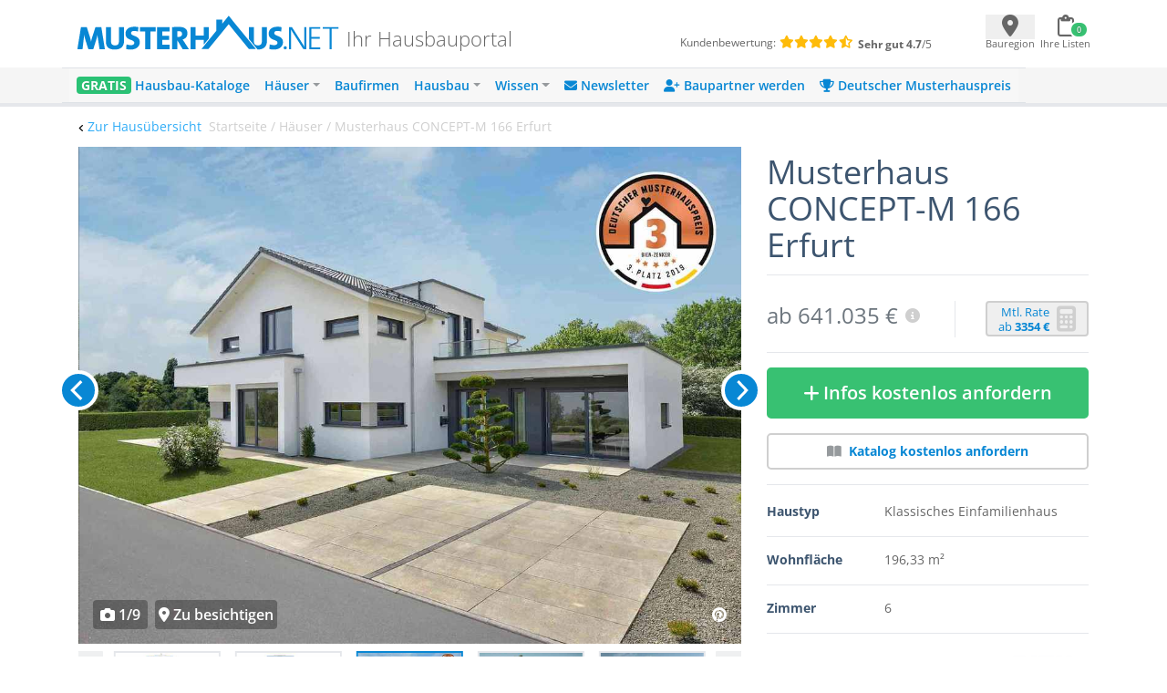

--- FILE ---
content_type: text/html; charset=UTF-8
request_url: https://www.musterhaus.net/haus/bien-zenker-musterhaus-concept-m-166-erfurt
body_size: 37013
content:
<!DOCTYPE html>
<html lang="de">
<head>
    <title>▷ Musterhaus CONCEPT-M 166 Erfurt</title>

    <meta charset="utf-8">
    <meta name="viewport" content="width=device-width, initial-scale=1">

    <meta name="description" content="Musterhaus CONCEPT-M 166 Erfurt - Bien-Zenker. Fertighaus in Holztafelbauweise. Als Ausbauhaus oder schlüsselfertig. Jetzt Häuser vergleichen und anfragen!">
    <meta name="keywords" content="Musterhaus CONCEPT-M 166 Erfurt">
    <meta name="robots" content="index,follow">
    <meta name="csrf-token" content="gtJXMxS14GOVkPzuWQCJ8hyO5ZZnnNnbZC0GpW0e">

    <link rel="icon" href="https://www.musterhaus.net/laravel/images/favicon/favicon.ico" sizes="48x48" >
    <link rel="apple-touch-icon" href="https://www.musterhaus.net/laravel/images/favicon/apple-touch-icon.png">
    <link rel="manifest" href="https://www.musterhaus.net/laravel/manifest.json">
        <!-- Twitter Card data -->
    <meta name="twitter:card" content="summary">
    <meta name="twitter:site" content="@musterhaus_net">
    <meta name="twitter:title" content="▷ Musterhaus CONCEPT-M 166 Erfurt">
    <meta name="twitter:description" content="Musterhaus CONCEPT-M 166 Erfurt - Bien-Zenker. Fertighaus in Holztafelbauweise. Als Ausbauhaus oder schlüsselfertig. Jetzt Häuser vergleichen und anfragen!">
    <meta name="twitter:creator" content="@musterhaus_net">
    <!-- Twitter Summary card images must be at least 120x120px -->
    <meta name="twitter:image" content="https://images.musterhaus.net/images/house/3784/fb-mhp2019-new-bien-zenker-concept-m-166-768.jpg">
    <!-- Open Graph data -->
    <meta property="og:title" content="▷ Musterhaus CONCEPT-M 166 Erfurt"/>
    <meta property="og:type" content="article"/>
    <meta property="og:url" content="https://www.musterhaus.net/haus/bien-zenker-musterhaus-concept-m-166-erfurt"/>
    <meta property="og:image" content="https://images.musterhaus.net/images/house/3784/fb-mhp2019-new-bien-zenker-concept-m-166-768.jpg"/>
    <meta property="og:site_name" content="musterhaus.net"/>
    <meta property="og:description" content="Musterhaus CONCEPT-M 166 Erfurt - Bien-Zenker. Fertighaus in Holztafelbauweise. Als Ausbauhaus oder schlüsselfertig. Jetzt Häuser vergleichen und anfragen!"/>

    <script src="https://cloud.ccm19.de/app.js?apiKey=8fc173dd054f5a0468d127eb9ff1676348fb36626a854234&amp;domain=659ebed7c756fd245e016c82" referrerpolicy="origin"></script>

    <title>Musterhaus.net</title>
</head>
<body>
<div class="wrapper" id="app">
    <div class="bg-white">
        <div class="flex pt-3 pb-2 pl-5 pr-3 md:px-5 md:pb-4 justify-between align-center mh-xmd:px-0 mh-xmd:pb-4 mh-xmd:pt-2 mh-xmd:max-w-[930px] mh-xmd:pl-0 mh-xmd:pr-0 mh-xmd:mx-auto mh-xlg:max-w-[1200px]
    mh-xlg:px-11 mh-xlg:py-2">
            <div class="w-full flex mh-xmd:block">
                <mh-navbar-mobile menu="&lt;div class=&quot;mp-level&quot;&gt;&lt;ul id=&quot;menu-mobile-main-menu&quot; class=&quot;&quot;&gt;&lt;li id=&quot;menu-item-156124&quot; class=&quot;menu-item menu-item-type-custom menu-item-object-custom menu-item-156124&quot;&gt;&lt;a href=&quot;https://www.musterhaus.net/hausbaukataloge&quot;&gt;&lt;span style=&quot;color: #fff; font-weight: 800; background: #2ac275; padding: 0 5px; border-radius: 4px; text-shadow: 0px 1px 0px rgba(0, 0, 0, 0.15);&quot;&gt;GRATIS&lt;/span&gt;  Hausbau-Kataloge&lt;/a&gt;&lt;/li&gt;
&lt;li id=&quot;menu-item-162330&quot; class=&quot;menu-item menu-item-type-custom menu-item-object-custom menu-item-has-children menu-item-162330&quot;&gt;&lt;a href=&quot;#&quot;&gt;Häuser&lt;/a&gt;&lt;div class=&quot;mp-level&quot; data-level=&quot;0&quot;&gt;&lt;a href=&quot;#&quot; class=&quot;mp-back&quot;&gt;Zurück&lt;/a&gt;
&lt;ul class=&quot;sub-menu&quot;&gt;
	&lt;li id=&quot;menu-item-70624&quot; class=&quot;menu-item menu-item-type-custom menu-item-object-custom menu-item-70624&quot;&gt;&lt;a href=&quot;https://www.musterhaus.net/haeuser&quot;&gt;Alle Häuser&lt;/a&gt;&lt;/li&gt;
	&lt;li id=&quot;menu-item-144368&quot; class=&quot;menu-item menu-item-type-custom menu-item-object-custom menu-item-144368&quot;&gt;&lt;a href=&quot;https://www.musterhaus.net/grundrisse&quot;&gt;Grundrisse&lt;/a&gt;&lt;/li&gt;
	&lt;li id=&quot;menu-item-28381&quot; class=&quot;menu-item menu-item-type-custom menu-item-object-custom menu-item-28381&quot;&gt;&lt;a href=&quot;https://www.musterhaus.net/haustypen&quot;&gt;Haustypen&lt;/a&gt;&lt;/li&gt;
	&lt;li id=&quot;menu-item-73036&quot; class=&quot;menu-item menu-item-type-custom menu-item-object-custom menu-item-73036&quot;&gt;&lt;a href=&quot;https://www.musterhaus.net/stile&quot;&gt;Hausstile&lt;/a&gt;&lt;/li&gt;
	&lt;li id=&quot;menu-item-28392&quot; class=&quot;menu-item menu-item-type-custom menu-item-object-custom menu-item-28392&quot;&gt;&lt;a href=&quot;https://www.musterhaus.net/musterhausparks&quot;&gt;Musterhausparks&lt;/a&gt;&lt;/li&gt;
	&lt;li id=&quot;menu-item-28385&quot; class=&quot;menu-item menu-item-type-custom menu-item-object-custom menu-item-28385&quot;&gt;&lt;a href=&quot;https://www.musterhaus.net/musterhaeuser&quot;&gt;Freistehende Musterhäuser&lt;/a&gt;&lt;/li&gt;
&lt;/ul&gt;
&lt;/div&gt;
&lt;/li&gt;
&lt;li id=&quot;menu-item-17094&quot; class=&quot;menu-item menu-item-type-custom menu-item-object-custom menu-item-17094&quot;&gt;&lt;a href=&quot;https://www.musterhaus.net/hausbaufirmen&quot;&gt;Baufirmen&lt;/a&gt;&lt;/li&gt;
&lt;li id=&quot;menu-item-28377&quot; class=&quot;menu-item menu-item-type-custom menu-item-object-custom menu-item-has-children menu-item-28377&quot;&gt;&lt;a href=&quot;#&quot;&gt;Hausbau&lt;/a&gt;&lt;div class=&quot;mp-level&quot; data-level=&quot;0&quot;&gt;&lt;a href=&quot;#&quot; class=&quot;mp-back&quot;&gt;Zurück&lt;/a&gt;
&lt;ul class=&quot;sub-menu&quot;&gt;
	&lt;li id=&quot;menu-item-28380&quot; class=&quot;menu-item menu-item-type-custom menu-item-object-custom menu-item-28380&quot;&gt;&lt;a href=&quot;https://www.musterhaus.net/hausbau&quot;&gt;Hausbau-Planung&lt;/a&gt;&lt;/li&gt;
	&lt;li id=&quot;menu-item-152930&quot; class=&quot;menu-item menu-item-type-post_type menu-item-object-page menu-item-152930&quot;&gt;&lt;a href=&quot;https://www.musterhaus.net/rund-ums-haus&quot;&gt;Rund ums Haus&lt;/a&gt;&lt;/li&gt;
	&lt;li id=&quot;menu-item-145133&quot; class=&quot;menu-item menu-item-type-custom menu-item-object-custom menu-item-145133&quot;&gt;&lt;a href=&quot;https://www.musterhaus.net/fertighaus&quot;&gt;Fertighaus&lt;/a&gt;&lt;/li&gt;
	&lt;li id=&quot;menu-item-162118&quot; class=&quot;menu-item menu-item-type-custom menu-item-object-custom menu-item-162118&quot;&gt;&lt;a href=&quot;https://www.musterhaus.net/fertighaus/fertighaus-preise-und-kosten&quot;&gt;Fertighaus – Preise &amp;#038; Kosten&lt;/a&gt;&lt;/li&gt;
	&lt;li id=&quot;menu-item-145134&quot; class=&quot;menu-item menu-item-type-custom menu-item-object-custom menu-item-145134&quot;&gt;&lt;a href=&quot;https://www.musterhaus.net/massivhaus&quot;&gt;Massivhaus&lt;/a&gt;&lt;/li&gt;
	&lt;li id=&quot;menu-item-145135&quot; class=&quot;menu-item menu-item-type-custom menu-item-object-custom menu-item-145135&quot;&gt;&lt;a href=&quot;https://www.musterhaus.net/haustypen/holzhaus&quot;&gt;Holzhaus&lt;/a&gt;&lt;/li&gt;
	&lt;li id=&quot;menu-item-28379&quot; class=&quot;menu-item menu-item-type-custom menu-item-object-custom menu-item-28379&quot;&gt;&lt;a href=&quot;https://www.musterhaus.net/bauweisen&quot;&gt;Bauweisen&lt;/a&gt;&lt;/li&gt;
	&lt;li id=&quot;menu-item-28384&quot; class=&quot;menu-item menu-item-type-custom menu-item-object-custom menu-item-28384&quot;&gt;&lt;a href=&quot;https://www.musterhaus.net/ausbaustufen&quot;&gt;Ausbaustufen&lt;/a&gt;&lt;/li&gt;
	&lt;li id=&quot;menu-item-28383&quot; class=&quot;menu-item menu-item-type-custom menu-item-object-custom menu-item-28383&quot;&gt;&lt;a href=&quot;https://www.musterhaus.net/energiestandards&quot;&gt;Energiestandards&lt;/a&gt;&lt;/li&gt;
	&lt;li id=&quot;menu-item-28382&quot; class=&quot;menu-item menu-item-type-custom menu-item-object-custom menu-item-28382&quot;&gt;&lt;a href=&quot;https://www.musterhaus.net/dachformen&quot;&gt;Dachformen&lt;/a&gt;&lt;/li&gt;
	&lt;li id=&quot;menu-item-72750&quot; class=&quot;menu-item menu-item-type-custom menu-item-object-custom menu-item-72750&quot;&gt;&lt;a href=&quot;https://www.musterhaus.net/dachgauben&quot;&gt;Dachgauben&lt;/a&gt;&lt;/li&gt;
	&lt;li id=&quot;menu-item-158298&quot; class=&quot;menu-item menu-item-type-post_type menu-item-object-page menu-item-158298&quot;&gt;&lt;a href=&quot;https://www.musterhaus.net/fassaden&quot;&gt;Fassaden&lt;/a&gt;&lt;/li&gt;
	&lt;li id=&quot;menu-item-162333&quot; class=&quot;menu-item menu-item-type-custom menu-item-object-custom menu-item-162333&quot;&gt;&lt;a href=&quot;https://www.musterhaus.net/garagen&quot;&gt;Garagen&lt;/a&gt;&lt;/li&gt;
&lt;/ul&gt;
&lt;/div&gt;
&lt;/li&gt;
&lt;li id=&quot;menu-item-70629&quot; class=&quot;menu-item menu-item-type-custom menu-item-object-custom menu-item-has-children menu-item-70629&quot;&gt;&lt;a href=&quot;#&quot;&gt;Wissen&lt;/a&gt;&lt;div class=&quot;mp-level&quot; data-level=&quot;0&quot;&gt;&lt;a href=&quot;#&quot; class=&quot;mp-back&quot;&gt;Zurück&lt;/a&gt;
&lt;ul class=&quot;sub-menu&quot;&gt;
	&lt;li id=&quot;menu-item-4960&quot; class=&quot;menu-item menu-item-type-custom menu-item-object-custom menu-item-4960&quot;&gt;&lt;a href=&quot;/ratgeber&quot;&gt;Ratgeber&lt;/a&gt;&lt;/li&gt;
	&lt;li id=&quot;menu-item-4959&quot; class=&quot;menu-item menu-item-type-custom menu-item-object-custom menu-item-4959&quot;&gt;&lt;a href=&quot;/news&quot;&gt;News&lt;/a&gt;&lt;/li&gt;
	&lt;li id=&quot;menu-item-28396&quot; class=&quot;menu-item menu-item-type-custom menu-item-object-custom menu-item-28396&quot;&gt;&lt;a href=&quot;https://www.musterhaus.net/wiki&quot;&gt;Wiki&lt;/a&gt;&lt;/li&gt;
&lt;/ul&gt;
&lt;/div&gt;
&lt;/li&gt;
&lt;li id=&quot;menu-item-170210&quot; class=&quot;menu-item menu-item-type-custom menu-item-object-custom menu-item-170210&quot;&gt;&lt;a href=&quot;https://www.musterhaus.net/newsletter-anmeldung?subscription_source2=website-navi&quot;&gt;&lt;i class=&quot;fas fa-envelope&quot; aria-hidden=&quot;true&quot;&gt;&lt;/i&gt; Newsletter&lt;/a&gt;&lt;/li&gt;
&lt;li id=&quot;menu-item-170928&quot; class=&quot;menu-item menu-item-type-custom menu-item-object-custom menu-item-170928&quot;&gt;&lt;a href=&quot;https://www.musterhaus.net/baupartner-werden&quot;&gt;&lt;i class=&quot;fas fa-user-plus&quot; aria-hidden=&quot;true&quot;&gt;&lt;/i&gt; Baupartner werden&lt;/a&gt;&lt;/li&gt;
&lt;li id=&quot;menu-item-166227&quot; class=&quot;menu-item menu-item-type-custom menu-item-object-custom menu-item-166227&quot;&gt;&lt;a href=&quot;https://www.musterhaus.net/musterhauspreis&quot;&gt;&lt;i class=&quot;fas fa-trophy&quot; aria-hidden=&quot;true&quot;&gt;&lt;/i&gt; Deutscher Musterhauspreis&lt;/a&gt;&lt;/li&gt;
&lt;/ul&gt;&lt;/div&gt;"></mh-navbar-mobile>
                <div class="w-full flex ml-4 mt-2 md:ml-3 md:mt-2 mh-xlg:pb-2 mh-xmd:ml-0">
                    <div class="flex flex-row mh-xmd:w-3/5 pr-3 md:pl-1 mh-xmd:pl-0">
                        <a href="https://www.musterhaus.net">
        <img src="https://www.musterhaus.net/app/uploads/logo.svg" alt="Musterhaus.net"
             class="w-60 md:w-72 mh-xmd:w-[19rem] mh-xlg:w-72">
    </a>

                        <div>
    <span
        class="hidden md:block self-end font-extralight leading-none text-[1.35rem] text-mh-grey-headline pl-1 md:pl-2 md:pt-4 mh-xmd:pl-2 mh-xmd:pt-0 mh-xmd:px-2 mh-xlg:pt-4">
        Ihr Hausbauportal
    </span>
</div>
                    </div>

                    <div
    class="text-xxs hidden mh-xmd:flex w-2/5 mt-1 flex-col mh-xlg:flex-row mh-xlg:mt-5" >
    <div class="pl-11 mh-xlg:pl-16">
        <span class="mr-1 text-mh-grey-headline">Kundenbewertung:</span>
        <span class="text-mh-rating text-sm">
                            <i class="fas fa-star"></i>
                            <i class="fas fa-star"></i>
                            <i class="fas fa-star"></i>
                            <i class="fas fa-star"></i>
                            <i class="fas fa-star-half-alt"></i>
         </span>
    </div>
    <div class="pl-24 mh-xlg:pl-1 mh-xlg:pt-1">
         <span>
              <strong class="text-mh-grey-headline">Sehr gut </strong>
              <span class="text-mh-grey-headline"><strong>4.7</strong>/5</span>
         </span>
    </div>
</div>
                </div>
            </div>
            <div class="min-h-[44px] min-w-[110px] md:min-w-[115px] mt-1 mh-xmd:pt-1">
                <ul class="p-0 mb-0 flex justify-between">
                    <li>
                        <geo-dialog
                            :dialog-body="'Nicht jede Baufirma ist überall tätig. Geben Sie hier den Ort oder die PLZ Ihres voraussichtlichen Bauortes an.'"
                            :dialog-header="'Bauort wählen'"
                            :remove-selected-city="true"
                        >
                            <template #button="{ openDialog }">
                                <geo-dialog-button @open-dialog="openDialog"></geo-dialog-button>
                            </template>
                        </geo-dialog>
                    </li>
                    <li>
                        <shopping-cart-menu v-bind:cart-url="&quot;https:\/\/www.musterhaus.net\/anfrage&quot;"
                                            class="ml-[-1rem]"></shopping-cart-menu>

                    </li>
                </ul>
            </div>
        </div>
        <div class="bg-mh-navbar-grey hidden mh-xmd:block">
            <div class="flex md:px-5 justify-between align-center mh-xmd:px-0 mh-xmd:max-w-[960px] mh-xmd:mx-auto mh-xlg:max-w-[1200px] mh-xlg:px-7">
                <mh-navbar menu="&lt;div id=&quot;bs-example-navbar-collapse-1&quot; class=&quot;collapse navbar-collapse&quot;&gt;&lt;ul id=&quot;menu-menu-2018&quot; class=&quot;navbar-nav mr-auto&quot; itemscope itemtype=&quot;http://www.schema.org/SiteNavigationElement&quot;&gt;&lt;li  id=&quot;menu-item-132575&quot; class=&quot;menu-item menu-item-type-custom menu-item-object-custom menu-item-132575 nav-item&quot;&gt;&lt;a itemprop=&quot;url&quot; href=&quot;https://www.musterhaus.net/hausbaukataloge&quot; class=&quot;nav-link&quot;&gt;&lt;span itemprop=&quot;name&quot;&gt;&lt;span style=&quot;color: #fff; font-weight: 700; background: #2ac275; padding: 0 5px; border-radius: 4px; text-shadow: 0px 1px 0px rgba(0, 0, 0, 0.15);&quot;&gt;GRATIS&lt;/span&gt; Hausbau-Kataloge&lt;/span&gt;&lt;/a&gt;&lt;/li&gt;
&lt;li  id=&quot;menu-item-132652&quot; class=&quot;menu-item menu-item-type-custom menu-item-object-custom menu-item-has-children dropdown menu-item-132652 nav-item&quot;&gt;&lt;a href=&quot;#&quot; data-toggle=&quot;dropdown&quot; aria-haspopup=&quot;true&quot; aria-expanded=&quot;false&quot; class=&quot;dropdown-toggle nav-link&quot; id=&quot;menu-item-dropdown-132652&quot;&gt;&lt;span itemprop=&quot;name&quot;&gt;Häuser&lt;/span&gt;&lt;/a&gt;
&lt;ul class=&quot;dropdown-menu&quot; aria-labelledby=&quot;menu-item-dropdown-132652&quot;&gt;
	&lt;li  id=&quot;menu-item-162166&quot; class=&quot;menu-item menu-item-type-custom menu-item-object-custom menu-item-162166 nav-item&quot;&gt;&lt;a itemprop=&quot;url&quot; href=&quot;https://www.musterhaus.net/haeuser&quot; class=&quot;dropdown-item&quot;&gt;&lt;span itemprop=&quot;name&quot;&gt;Alle Häuser&lt;/span&gt;&lt;/a&gt;&lt;/li&gt;
	&lt;li  id=&quot;menu-item-144367&quot; class=&quot;menu-item menu-item-type-custom menu-item-object-custom menu-item-144367 nav-item&quot;&gt;&lt;a itemprop=&quot;url&quot; href=&quot;https://www.musterhaus.net/grundrisse&quot; class=&quot;dropdown-item&quot;&gt;&lt;span itemprop=&quot;name&quot;&gt;Grundrisse&lt;/span&gt;&lt;/a&gt;&lt;/li&gt;
	&lt;li  id=&quot;menu-item-69907&quot; class=&quot;menu-item menu-item-type-post_type menu-item-object-page menu-item-69907 nav-item&quot;&gt;&lt;a itemprop=&quot;url&quot; href=&quot;https://www.musterhaus.net/haustypen&quot; class=&quot;dropdown-item&quot;&gt;&lt;span itemprop=&quot;name&quot;&gt;Haustypen&lt;/span&gt;&lt;/a&gt;&lt;/li&gt;
	&lt;li  id=&quot;menu-item-73035&quot; class=&quot;menu-item menu-item-type-custom menu-item-object-custom menu-item-73035 nav-item&quot;&gt;&lt;a itemprop=&quot;url&quot; href=&quot;https://www.musterhaus.net/stile&quot; class=&quot;dropdown-item&quot;&gt;&lt;span itemprop=&quot;name&quot;&gt;Hausstile&lt;/span&gt;&lt;/a&gt;&lt;/li&gt;
	&lt;li  id=&quot;menu-item-69899&quot; class=&quot;menu-item menu-item-type-post_type menu-item-object-page menu-item-69899 nav-item&quot;&gt;&lt;a itemprop=&quot;url&quot; href=&quot;https://www.musterhaus.net/musterhausparks&quot; class=&quot;dropdown-item&quot;&gt;&lt;span itemprop=&quot;name&quot;&gt;Musterhausparks&lt;/span&gt;&lt;/a&gt;&lt;/li&gt;
	&lt;li  id=&quot;menu-item-69902&quot; class=&quot;menu-item menu-item-type-post_type menu-item-object-page menu-item-69902 nav-item&quot;&gt;&lt;a itemprop=&quot;url&quot; href=&quot;https://www.musterhaus.net/musterhaeuser&quot; class=&quot;dropdown-item&quot;&gt;&lt;span itemprop=&quot;name&quot;&gt;Freistehende Musterhäuser&lt;/span&gt;&lt;/a&gt;&lt;/li&gt;
&lt;/ul&gt;
&lt;/li&gt;
&lt;li  id=&quot;menu-item-138966&quot; class=&quot;menu-item menu-item-type-custom menu-item-object-custom menu-item-138966 nav-item&quot;&gt;&lt;a itemprop=&quot;url&quot; href=&quot;https://www.musterhaus.net/hausbaufirmen&quot; class=&quot;nav-link&quot;&gt;&lt;span itemprop=&quot;name&quot;&gt;Baufirmen&lt;/span&gt;&lt;/a&gt;&lt;/li&gt;
&lt;li  id=&quot;menu-item-138463&quot; class=&quot;menu-item menu-item-type-custom menu-item-object-custom menu-item-has-children dropdown menu-item-138463 nav-item&quot;&gt;&lt;a href=&quot;#&quot; data-toggle=&quot;dropdown&quot; aria-haspopup=&quot;true&quot; aria-expanded=&quot;false&quot; class=&quot;dropdown-toggle nav-link&quot; id=&quot;menu-item-dropdown-138463&quot;&gt;&lt;span itemprop=&quot;name&quot;&gt;Hausbau&lt;/span&gt;&lt;/a&gt;
&lt;ul class=&quot;dropdown-menu&quot; aria-labelledby=&quot;menu-item-dropdown-138463&quot;&gt;
	&lt;li  id=&quot;menu-item-168646&quot; class=&quot;menu-item menu-item-type-custom menu-item-object-custom menu-item-168646 nav-item&quot;&gt;&lt;a itemprop=&quot;url&quot; href=&quot;https://www.musterhaus.net/hausbau&quot; class=&quot;dropdown-item&quot;&gt;&lt;span itemprop=&quot;name&quot;&gt;Hausbau-Planung&lt;/span&gt;&lt;/a&gt;&lt;/li&gt;
	&lt;li  id=&quot;menu-item-152929&quot; class=&quot;menu-item menu-item-type-post_type menu-item-object-page menu-item-152929 nav-item&quot;&gt;&lt;a itemprop=&quot;url&quot; href=&quot;https://www.musterhaus.net/rund-ums-haus&quot; class=&quot;dropdown-item&quot;&gt;&lt;span itemprop=&quot;name&quot;&gt;Rund ums Haus&lt;/span&gt;&lt;/a&gt;&lt;/li&gt;
	&lt;li  id=&quot;menu-item-145136&quot; class=&quot;menu-item menu-item-type-custom menu-item-object-custom menu-item-145136 nav-item&quot;&gt;&lt;a itemprop=&quot;url&quot; href=&quot;https://www.musterhaus.net/fertighaus&quot; class=&quot;dropdown-item&quot;&gt;&lt;span itemprop=&quot;name&quot;&gt;Fertighaus&lt;/span&gt;&lt;/a&gt;&lt;/li&gt;
	&lt;li  id=&quot;menu-item-162119&quot; class=&quot;menu-item menu-item-type-custom menu-item-object-custom menu-item-162119 nav-item&quot;&gt;&lt;a itemprop=&quot;url&quot; href=&quot;https://www.musterhaus.net/fertighaus/fertighaus-preise-und-kosten&quot; class=&quot;dropdown-item&quot;&gt;&lt;span itemprop=&quot;name&quot;&gt;Fertighaus &amp;#8211; Preise &amp;#038; Kosten&lt;/span&gt;&lt;/a&gt;&lt;/li&gt;
	&lt;li  id=&quot;menu-item-145137&quot; class=&quot;menu-item menu-item-type-custom menu-item-object-custom menu-item-145137 nav-item&quot;&gt;&lt;a itemprop=&quot;url&quot; href=&quot;https://www.musterhaus.net/massivhaus&quot; class=&quot;dropdown-item&quot;&gt;&lt;span itemprop=&quot;name&quot;&gt;Massivhaus&lt;/span&gt;&lt;/a&gt;&lt;/li&gt;
	&lt;li  id=&quot;menu-item-145138&quot; class=&quot;menu-item menu-item-type-custom menu-item-object-custom menu-item-145138 nav-item&quot;&gt;&lt;a itemprop=&quot;url&quot; href=&quot;https://www.musterhaus.net/haustypen/holzhaus&quot; class=&quot;dropdown-item&quot;&gt;&lt;span itemprop=&quot;name&quot;&gt;Holzhaus&lt;/span&gt;&lt;/a&gt;&lt;/li&gt;
	&lt;li  id=&quot;menu-item-69904&quot; class=&quot;menu-item menu-item-type-post_type menu-item-object-page menu-item-69904 nav-item&quot;&gt;&lt;a itemprop=&quot;url&quot; href=&quot;https://www.musterhaus.net/bauweisen&quot; class=&quot;dropdown-item&quot;&gt;&lt;span itemprop=&quot;name&quot;&gt;Bauweisen&lt;/span&gt;&lt;/a&gt;&lt;/li&gt;
	&lt;li  id=&quot;menu-item-69903&quot; class=&quot;menu-item menu-item-type-post_type menu-item-object-page menu-item-69903 nav-item&quot;&gt;&lt;a itemprop=&quot;url&quot; href=&quot;https://www.musterhaus.net/ausbaustufen&quot; class=&quot;dropdown-item&quot;&gt;&lt;span itemprop=&quot;name&quot;&gt;Ausbaustufen&lt;/span&gt;&lt;/a&gt;&lt;/li&gt;
	&lt;li  id=&quot;menu-item-69906&quot; class=&quot;menu-item menu-item-type-post_type menu-item-object-page menu-item-69906 nav-item&quot;&gt;&lt;a itemprop=&quot;url&quot; href=&quot;https://www.musterhaus.net/energiestandards&quot; class=&quot;dropdown-item&quot;&gt;&lt;span itemprop=&quot;name&quot;&gt;Energiestandards&lt;/span&gt;&lt;/a&gt;&lt;/li&gt;
	&lt;li  id=&quot;menu-item-169939&quot; class=&quot;menu-item menu-item-type-custom menu-item-object-custom menu-item-169939 nav-item&quot;&gt;&lt;a itemprop=&quot;url&quot; href=&quot;https://www.musterhaus.net/dachformen&quot; class=&quot;dropdown-item&quot;&gt;&lt;span itemprop=&quot;name&quot;&gt;Dachformen&lt;/span&gt;&lt;/a&gt;&lt;/li&gt;
	&lt;li  id=&quot;menu-item-72749&quot; class=&quot;menu-item menu-item-type-custom menu-item-object-custom menu-item-72749 nav-item&quot;&gt;&lt;a itemprop=&quot;url&quot; href=&quot;https://www.musterhaus.net/dachgauben&quot; class=&quot;dropdown-item&quot;&gt;&lt;span itemprop=&quot;name&quot;&gt;Dachgauben&lt;/span&gt;&lt;/a&gt;&lt;/li&gt;
	&lt;li  id=&quot;menu-item-158300&quot; class=&quot;menu-item menu-item-type-post_type menu-item-object-page menu-item-158300 nav-item&quot;&gt;&lt;a itemprop=&quot;url&quot; href=&quot;https://www.musterhaus.net/fassaden&quot; class=&quot;dropdown-item&quot;&gt;&lt;span itemprop=&quot;name&quot;&gt;Fassaden&lt;/span&gt;&lt;/a&gt;&lt;/li&gt;
	&lt;li  id=&quot;menu-item-162169&quot; class=&quot;menu-item menu-item-type-custom menu-item-object-custom menu-item-162169 nav-item&quot;&gt;&lt;a itemprop=&quot;url&quot; href=&quot;https://www.musterhaus.net/garagen&quot; class=&quot;dropdown-item&quot;&gt;&lt;span itemprop=&quot;name&quot;&gt;Garagen&lt;/span&gt;&lt;/a&gt;&lt;/li&gt;
&lt;/ul&gt;
&lt;/li&gt;
&lt;li  id=&quot;menu-item-69900&quot; class=&quot;menu-item menu-item-type-post_type menu-item-object-page current_page_parent menu-item-has-children dropdown menu-item-69900 nav-item&quot;&gt;&lt;a href=&quot;#&quot; data-toggle=&quot;dropdown&quot; aria-haspopup=&quot;true&quot; aria-expanded=&quot;false&quot; class=&quot;dropdown-toggle nav-link&quot; id=&quot;menu-item-dropdown-69900&quot;&gt;&lt;span itemprop=&quot;name&quot;&gt;Wissen&lt;/span&gt;&lt;/a&gt;
&lt;ul class=&quot;dropdown-menu&quot; aria-labelledby=&quot;menu-item-dropdown-69900&quot;&gt;
	&lt;li  id=&quot;menu-item-138967&quot; class=&quot;menu-item menu-item-type-custom menu-item-object-custom menu-item-138967 nav-item&quot;&gt;&lt;a itemprop=&quot;url&quot; href=&quot;https://www.musterhaus.net/ratgeber&quot; class=&quot;dropdown-item&quot;&gt;&lt;span itemprop=&quot;name&quot;&gt;Ratgeber&lt;/span&gt;&lt;/a&gt;&lt;/li&gt;
	&lt;li  id=&quot;menu-item-69909&quot; class=&quot;menu-item menu-item-type-custom menu-item-object-custom menu-item-69909 nav-item&quot;&gt;&lt;a itemprop=&quot;url&quot; href=&quot;https://www.musterhaus.net/news&quot; class=&quot;dropdown-item&quot;&gt;&lt;span itemprop=&quot;name&quot;&gt;News&lt;/span&gt;&lt;/a&gt;&lt;/li&gt;
	&lt;li  id=&quot;menu-item-69910&quot; class=&quot;menu-item menu-item-type-custom menu-item-object-custom menu-item-69910 nav-item&quot;&gt;&lt;a itemprop=&quot;url&quot; href=&quot;https://www.musterhaus.net/wiki&quot; class=&quot;dropdown-item&quot;&gt;&lt;span itemprop=&quot;name&quot;&gt;Wiki&lt;/span&gt;&lt;/a&gt;&lt;/li&gt;
&lt;/ul&gt;
&lt;/li&gt;
&lt;li  id=&quot;menu-item-170209&quot; class=&quot;menu-item menu-item-type-custom menu-item-object-custom menu-item-170209 nav-item&quot;&gt;&lt;a itemprop=&quot;url&quot; href=&quot;https://www.musterhaus.net/newsletter-anmeldung?subscription_source2=website-navi&quot; class=&quot;nav-link&quot;&gt;&lt;span itemprop=&quot;name&quot;&gt;&lt;i class=&quot;fas fa-envelope&quot; aria-hidden=&quot;true&quot;&gt;&lt;/i&gt; Newsletter&lt;/span&gt;&lt;/a&gt;&lt;/li&gt;
&lt;li  id=&quot;menu-item-170927&quot; class=&quot;menu-item menu-item-type-custom menu-item-object-custom menu-item-170927 nav-item&quot;&gt;&lt;a itemprop=&quot;url&quot; href=&quot;https://www.musterhaus.net/baupartner-werden&quot; class=&quot;nav-link&quot;&gt;&lt;span itemprop=&quot;name&quot;&gt;&lt;i class=&quot;fas fa-user-plus&quot; aria-hidden=&quot;true&quot;&gt;&lt;/i&gt; Baupartner werden&lt;/span&gt;&lt;/a&gt;&lt;/li&gt;
&lt;li  id=&quot;menu-item-166226&quot; class=&quot;menu-item menu-item-type-custom menu-item-object-custom menu-item-166226 nav-item&quot;&gt;&lt;a itemprop=&quot;url&quot; href=&quot;https://www.musterhaus.net/musterhauspreis&quot; class=&quot;nav-link&quot;&gt;&lt;span itemprop=&quot;name&quot;&gt;&lt;i class=&quot;fas fa-trophy&quot; aria-hidden=&quot;true&quot;&gt;&lt;/i&gt; Deutscher Musterhauspreis&lt;/span&gt;&lt;/a&gt;&lt;/li&gt;
&lt;/ul&gt;&lt;/div&gt;"></mh-navbar>
            </div>
        </div>
        <mh-loading></mh-loading>
        <order-list-dialog></order-list-dialog>
            <mh-scroll-to-top :scroll-threshold="100"></mh-scroll-to-top>
    <div class="md:hidden">
        <fixed-to-top-button :item="{&quot;_id&quot;:&quot;c39ab8eb-56c7-4093-bbf4-2c7e2e28f14d&quot;,&quot;house_id&quot;:3784,&quot;sku&quot;:&quot;049-h108&quot;,&quot;created_at&quot;:{&quot;$date&quot;:{&quot;$numberLong&quot;:&quot;1553516389000&quot;}},&quot;updated_at&quot;:{&quot;$date&quot;:{&quot;$numberLong&quot;:&quot;1731952653749&quot;}},&quot;name&quot;:&quot;Musterhaus CONCEPT-M 166 Erfurt&quot;,&quot;slogan&quot;:&quot;MODERNES SATTELDACH-EINFAMILIENHAUS MIT ANBAU, B\u00dcROS U. BALKONEN!&quot;,&quot;top_description&quot;:null,&quot;short_description&quot;:&quot;Das moderne Einfamilienhaus mit flachem Satteldach, B\u00fcro-Anbau und Balkonen ist bereit f\u00fcr  individuellen Lifestyle. Zu besuchen als Musterhaus CONCEPT-M 166 in Erfurt!&quot;,&quot;description&quot;:&quot;&lt;div class=\&quot;semi-margin\&quot;&gt;&lt;div class=\&quot;message-container row-flex justify-content-start align-items-stretch\&quot; id=\&quot;mh_5bba0264-3c5a-4b8a-9584-380810c9eee5\&quot;&gt;\r\n    &lt;div class=\&quot;message-image\&quot;&gt;\r\n        &lt;img src=\&quot;https:\/\/images.musterhaus.net\/app\/uploads\/kosmalla-tipp-hausbauplanung-120.png\&quot; alt=\&quot;John Kosmalla gibt einen Ratschlag\&quot;&gt;\r\n    &lt;\/div&gt;\r\n    &lt;div class=\&quot;message-box\&quot; style=\&quot;background: #f1f6fa; color: #4D6982;\&quot;&gt;\r\n&lt;p class=\&quot;no-margin\&quot;&gt;&lt;strong&gt;\u00dcber das Musterhaus CONCEPT M 166 Erfurt: &lt;\/strong&gt;Ein ansprechendes Haus mit viel Potenzial \u2013 zum Beispiel f\u00fcr einen Dachgarten! &lt;span class=\&quot;small italic darkgrey\&quot; style=\&quot;margin-left: 5px;\&quot;&gt;\u2013 TV-Bauexperte John Kosmalla&lt;\/span&gt;&lt;\/p&gt;\r\n&lt;\/div&gt;\r\n&lt;\/div&gt;\r\n&lt;\/div&gt;\r\n&lt;p&gt;F\u00fcr Selbst\u00e4ndige, die Wohnen und Arbeiten unter einem Dach verbinden wollen &amp; Familien mit gro\u00dfem Komfortwunsch ein Traum: das ca. 200 qm-Einfamilienhaus CONCEPT-M 166 im UNGER-Park Erfurt! Das Bien-Zenker-Musterhaus trennt im B\u00fcro-Anbau Office und Wohnen. On top: zwei weitere B\u00fcrozimmer \u2013 oder bis zu 4 Kinderzimmer.&lt;\/p&gt;\r\n&lt;p&gt;M\u00f6glicherweise m\u00f6chten Sie die Arbeitszimmer als Spielzimmer, Kreativzimmer oder Bibliothek einplanen. Au\u00dfer als Einfamilienhaus samt Flachdach-Anbau f\u00fcr ein B\u00fcro k\u00f6nnen Sie das \u201eCONCEPT-M 166\u201c mit Bien-Zenker auch in vielen anderen Varianten planen.&lt;\/p&gt;\r\n&lt;p&gt;Satteldach-Architektur, Kubus-Architektur, viel Platz sowie eine innovative Haus- und Heiztechnik \u2013 Bien-Zenker-Musterhaus CONCEPT-M 166 Erfurt bringt das Beste aus der modernen Welt des Bauens zusammen. Einfamilienhaus und B\u00fcro-Anbau sind verbunden \u00fcber den gemeinsamen Vorraum. Der stilvolle Familienhaus-Grundriss ist besonders durch den weitl\u00e4ufigen Wohn-Essbereich inklusive offener K\u00fcche gepr\u00e4gt. Am offenen \u00dcbergang K\u00fcche-Garderobe steht au\u00dferdem die Speisekammer bereit.&lt;\/p&gt;\r\n&lt;p&gt;HomeOffice 2 liegt ruhig an der Diele, die G\u00e4ste-WC und Technikraum abrunden. HomeOffice 3 teilt sich im Obergeschoss mit dem Kinderzimmer eine Balkon-Loggia, deren einseitig ge\u00f6ffnetes Flachdach-Bauteil das Haus umkr\u00e4nzt und der Terrasse eine Teil\u00fcberdachung schenkt.&lt;\/p&gt;\r\n&lt;p&gt;Der Balkon der anderen Geschossseite ist \u00fcber das luxuri\u00f6se Familienbad und die gro\u00dfe Ankleide des Eltern-Schlafzimmers begehbar. Diese gibt den Eltern per Schiebet\u00fcr eigenen Badzugang. Musterhaus CONCEPT-M 166 Erfurt sorgt eben f\u00fcr Komfort rundum!&lt;\/p&gt;\r\n&lt;p&gt;. Das CONCEPT-M 166 Erfurt verf\u00fcgt \u00fcber innovative Heiz- und Haustechnik, ist repr\u00e4sentativ und energieeffizient und wurde daf\u00fcr mit dem Deutschen Traumhauspreis 2019 in Silber in der Kategorie \u201ePremiumh\u00e4user\u201d ausgezeichnet.&lt;\/p&gt;\r\n&lt;p&gt;Der Preis bezieht sich auf die Ausbaustufe ZAF als Energiesparhaus ab Oberkante Bodenplatte gem\u00e4\u00df aktuell g\u00fcltiger Bau- und Leistungsbeschreibung. Grundrisse und Abbildungen k\u00f6nnen Extras zeigen. Fl\u00e4chenangaben nach DIN 277.&lt;\/p&gt;\r\n&lt;p&gt;Der Preis bezieht sich auf die Ausbaustufe ZAF als Effizienzhaus 40+ inkl. Bodenplatte gem\u00e4\u00df aktuell g\u00fcltiger Bau- und Leistungsbeschreibung. Grundrisse und Abbildungen k\u00f6nnen Extras zeigen. Fl\u00e4chenangaben nach DIN 277.&lt;\/p&gt;\r\n&lt;h3&gt;Virtuelle Besichtigung&lt;\/h3&gt;\r\n&lt;p&gt;Verschaffen Sie sich bequem einen ersten Eindruck vom CONCEPT-M 166 Erfurt \u2013 am Bildschirm oder in 3-D mit Ihrem eigenen VR-Headset \u2013 und schauen Sie sich ganz in Ruhe in allen R\u00e4umen um: &lt;a href=\&quot;https:\/\/vr.bien-zenker.de\/copy\/erfurt\/\&quot; target=\&quot;_blank\&quot;&gt;&gt;&gt;&gt; Zum virtuellen Rundgang &gt;&gt;&gt;&lt;\/a&gt;&lt;\/p&gt;\r\n&lt;hr&gt;\r\n&lt;h3&gt;Kontaktdaten&lt;\/h3&gt;\r\n&lt;p&gt;Bei den Frosch\u00e4ckern 41&lt;\/br&gt;\r\n99098 Erfurt&lt;\/br&gt;\r\nTelefon:0361 \/ 493070&lt;\/p&gt;\r\n&lt;p&gt;&lt;b&gt;\u00d6ffnungszeiten&lt;\/b&gt;&lt;\/br&gt;\r\nMittwoch bis Sonntag: 11:00 bis 18:00 Uhr &lt;\/p&gt;\r\n&lt;p&gt;&lt;strong&gt;Bien-Zenker. DAS HAUS.&lt;\/strong&gt;&lt;\/p&gt;&quot;,&quot;company&quot;:{&quot;database_id&quot;:&quot;cbe2eafd-dac5-49c2-9ce5-3c286ae27b27&quot;,&quot;company_id&quot;:549,&quot;sku&quot;:&quot;200049&quot;,&quot;url_key&quot;:&quot;bien-zenker&quot;,&quot;name&quot;:&quot;Bien-Zenker GmbH&quot;,&quot;short_name&quot;:&quot;Bien-Zenker&quot;,&quot;company_type&quot;:&quot;Hausbau&quot;,&quot;status&quot;:{&quot;is_active&quot;:true,&quot;is_orderable&quot;:true,&quot;is_visible&quot;:true,&quot;is_visible_on_list&quot;:true},&quot;rules&quot;:{&quot;min_price&quot;:null,&quot;max_price&quot;:null,&quot;plot&quot;:false,&quot;building_type&quot;:[&quot;fertighaus&quot;,&quot;holzhaus&quot;],&quot;building_type_excludes&quot;:[]},&quot;quality_rank&quot;:97,&quot;building_regions&quot;:{&quot;hidden_in_frontend&quot;:false,&quot;counties&quot;:[&quot;Alb-Donau-Kreis&quot;,&quot;Baden-Baden&quot;,&quot;Biberach&quot;,&quot;Bodenseekreis&quot;,&quot;Breisgau-Hochschwarzwald&quot;,&quot;B\u00f6blingen&quot;,&quot;Calw&quot;,&quot;Emmendingen&quot;,&quot;Enzkreis&quot;,&quot;Esslingen&quot;,&quot;Freiburg im Breisgau&quot;,&quot;Freudenstadt&quot;,&quot;G\u00f6ppingen&quot;,&quot;Heidelberg&quot;,&quot;Heidenheim&quot;,&quot;Heilbronn&quot;,&quot;Hohenlohekreis&quot;,&quot;Karlsruhe&quot;,&quot;Konstanz&quot;,&quot;Ludwigsburg&quot;,&quot;L\u00f6rrach&quot;,&quot;Main-Tauber-Kreis&quot;,&quot;Mannheim&quot;,&quot;Neckar-Odenwald-Kreis&quot;,&quot;Ortenaukreis&quot;,&quot;Ostalbkreis&quot;,&quot;Pforzheim&quot;,&quot;Rastatt&quot;,&quot;Ravensburg&quot;,&quot;Rems-Murr-Kreis&quot;,&quot;Reutlingen&quot;,&quot;Rhein-Neckar-Kreis&quot;,&quot;Rottweil&quot;,&quot;Schwarzwald-Baar-Kreis&quot;,&quot;Schw\u00e4bisch Hall&quot;,&quot;Sigmaringen&quot;,&quot;Stuttgart&quot;,&quot;Tuttlingen&quot;,&quot;T\u00fcbingen&quot;,&quot;Ulm&quot;,&quot;Waldshut&quot;,&quot;Zollernalbkreis&quot;,&quot;Aichach-Friedberg&quot;,&quot;Alt\u00f6tting&quot;,&quot;Amberg&quot;,&quot;Amberg-Sulzbach&quot;,&quot;Ansbach&quot;,&quot;Aschaffenburg&quot;,&quot;Augsburg&quot;,&quot;Bad Kissingen&quot;,&quot;Bad T\u00f6lz-Wolfratshausen&quot;,&quot;Bamberg&quot;,&quot;Bayreuth&quot;,&quot;Berchtesgadener Land&quot;,&quot;Cham&quot;,&quot;Coburg&quot;,&quot;Dachau&quot;,&quot;Deggendorf&quot;,&quot;Dillingen an der Donau&quot;,&quot;Dingolfing-Landau&quot;,&quot;Donau-Ries&quot;,&quot;Ebersberg&quot;,&quot;Eichst\u00e4tt&quot;,&quot;Erding&quot;,&quot;Erlangen&quot;,&quot;Erlangen-H\u00f6chstadt&quot;,&quot;Forchheim&quot;,&quot;Freising&quot;,&quot;Freyung-Grafenau&quot;,&quot;F\u00fcrstenfeldbruck&quot;,&quot;F\u00fcrth&quot;,&quot;Garmisch-Partenkirchen&quot;,&quot;G\u00fcnzburg&quot;,&quot;Ha\u00dfberge&quot;,&quot;Hof&quot;,&quot;Ingolstadt&quot;,&quot;Kaufbeuren&quot;,&quot;Kelheim&quot;,&quot;Kempten (Allg\u00e4u)&quot;,&quot;Kitzingen&quot;,&quot;Kronach&quot;,&quot;Kulmbach&quot;,&quot;Landsberg am Lech&quot;,&quot;Landshut&quot;,&quot;Lichtenfels&quot;,&quot;Lindau (Bodensee)&quot;,&quot;Main-Spessart&quot;,&quot;Memmingen&quot;,&quot;Miesbach&quot;,&quot;Miltenberg&quot;,&quot;M\u00fchldorf am Inn&quot;,&quot;M\u00fcnchen&quot;,&quot;Neu-Ulm&quot;,&quot;Neuburg-Schrobenhausen&quot;,&quot;Neumarkt in der Oberpfalz&quot;,&quot;Neustadt an der Aisch-Bad Windsheim&quot;,&quot;Neustadt an der Waldnaab&quot;,&quot;N\u00fcrnberg&quot;,&quot;N\u00fcrnberger Land&quot;,&quot;Oberallg\u00e4u&quot;,&quot;Ostallg\u00e4u&quot;,&quot;Passau&quot;,&quot;Pfaffenhofen an der Ilm&quot;,&quot;Regen&quot;,&quot;Regensburg&quot;,&quot;Rh\u00f6n-Grabfeld&quot;,&quot;Rosenheim&quot;,&quot;Roth&quot;,&quot;Rottal-Inn&quot;,&quot;Schwabach&quot;,&quot;Schwandorf&quot;,&quot;Schweinfurt&quot;,&quot;Starnberg&quot;,&quot;Straubing&quot;,&quot;Straubing-Bogen&quot;,&quot;Tirschenreuth&quot;,&quot;Traunstein&quot;,&quot;Unterallg\u00e4u&quot;,&quot;Weiden in der Oberpfalz&quot;,&quot;Weilheim-Schongau&quot;,&quot;Wei\u00dfenburg-Gunzenhausen&quot;,&quot;Wunsiedel im Fichtelgebirge&quot;,&quot;W\u00fcrzburg&quot;,&quot;Berlin&quot;,&quot;Barnim&quot;,&quot;Brandenburg an der Havel&quot;,&quot;Cottbus&quot;,&quot;Dahme-Spreewald&quot;,&quot;Elbe-Elster&quot;,&quot;Frankfurt (Oder)&quot;,&quot;Havelland&quot;,&quot;Kreis Uckermark&quot;,&quot;M\u00e4rkisch-Oderland&quot;,&quot;Oberhavel&quot;,&quot;Oberspreewald-Lausitz&quot;,&quot;Oder-Spree&quot;,&quot;Ostprignitz-Ruppin&quot;,&quot;Potsdam&quot;,&quot;Potsdam-Mittelmark&quot;,&quot;Prignitz&quot;,&quot;Spree-Nei\u00dfe&quot;,&quot;Teltow-Fl\u00e4ming&quot;,&quot;Bremen&quot;,&quot;Bremerhaven&quot;,&quot;Hamburg&quot;,&quot;Darmstadt&quot;,&quot;Darmstadt-Dieburg&quot;,&quot;Frankfurt am Main&quot;,&quot;Fulda&quot;,&quot;Gie\u00dfen&quot;,&quot;Hersfeld-Rotenburg&quot;,&quot;Hochtaunuskreis&quot;,&quot;Kassel&quot;,&quot;Kreis Bergstra\u00dfe&quot;,&quot;Kreis Gro\u00df-Gerau&quot;,&quot;Lahn-Dill-Kreis&quot;,&quot;Limburg-Weilburg&quot;,&quot;Main-Kinzig-Kreis&quot;,&quot;Main-Taunus-Kreis&quot;,&quot;Marburg-Biedenkopf&quot;,&quot;Odenwaldkreis&quot;,&quot;Offenbach&quot;,&quot;Offenbach am Main&quot;,&quot;Rheingau-Taunus-Kreis&quot;,&quot;Schwalm-Eder-Kreis&quot;,&quot;Vogelsbergkreis&quot;,&quot;Waldeck-Frankenberg&quot;,&quot;Werra-Mei\u00dfner-Kreis&quot;,&quot;Wetteraukreis&quot;,&quot;Wiesbaden&quot;,&quot;Landkreis Rostock&quot;,&quot;Ludwigslust-Parchim&quot;,&quot;Mecklenburgische Seenplatte&quot;,&quot;Nordwestmecklenburg&quot;,&quot;Rostock&quot;,&quot;Schwerin&quot;,&quot;Vorpommern-Greifswald&quot;,&quot;Vorpommern-R\u00fcgen&quot;,&quot;Ammerland&quot;,&quot;Aurich&quot;,&quot;Braunschweig&quot;,&quot;Celle&quot;,&quot;Cloppenburg&quot;,&quot;Cuxhaven&quot;,&quot;Delmenhorst&quot;,&quot;Diepholz&quot;,&quot;Emden&quot;,&quot;Emsland&quot;,&quot;Friesland&quot;,&quot;Gifhorn&quot;,&quot;Goslar&quot;,&quot;Grafschaft Bentheim&quot;,&quot;G\u00f6ttingen&quot;,&quot;Hameln-Pyrmont&quot;,&quot;Harburg&quot;,&quot;Heidekreis&quot;,&quot;Helmstedt&quot;,&quot;Hildesheim&quot;,&quot;Holzminden&quot;,&quot;Leer&quot;,&quot;L\u00fcchow-Dannenberg&quot;,&quot;L\u00fcneburg&quot;,&quot;Nienburg\/Weser&quot;,&quot;Northeim&quot;,&quot;Oldenburg&quot;,&quot;Oldenburg (Oldenburg)&quot;,&quot;Osnabr\u00fcck&quot;,&quot;Osterholz&quot;,&quot;Peine&quot;,&quot;Region Hannover&quot;,&quot;Rotenburg (W\u00fcmme)&quot;,&quot;Salzgitter&quot;,&quot;Schaumburg&quot;,&quot;Stade&quot;,&quot;Uelzen&quot;,&quot;Vechta&quot;,&quot;Verden&quot;,&quot;Wesermarsch&quot;,&quot;Wilhelmshaven&quot;,&quot;Wittmund&quot;,&quot;Wolfenb\u00fcttel&quot;,&quot;Wolfsburg&quot;,&quot;Bielefeld&quot;,&quot;Bochum&quot;,&quot;Bonn&quot;,&quot;Bottrop&quot;,&quot;Dortmund&quot;,&quot;Duisburg&quot;,&quot;D\u00fcsseldorf&quot;,&quot;Ennepe-Ruhr-Kreis&quot;,&quot;Essen&quot;,&quot;Gelsenkirchen&quot;,&quot;Hagen&quot;,&quot;Hamm&quot;,&quot;Herne&quot;,&quot;Hochsauerlandkreis&quot;,&quot;Krefeld&quot;,&quot;Kreis Borken&quot;,&quot;Kreis Coesfeld&quot;,&quot;Kreis D\u00fcren&quot;,&quot;Kreis Euskirchen&quot;,&quot;Kreis G\u00fctersloh&quot;,&quot;Kreis Heinsberg&quot;,&quot;Kreis Herford&quot;,&quot;Kreis H\u00f6xter&quot;,&quot;Kreis Kleve&quot;,&quot;Kreis Lippe&quot;,&quot;Kreis Mettmann&quot;,&quot;Kreis Minden-L\u00fcbbecke&quot;,&quot;Kreis Olpe&quot;,&quot;Kreis Paderborn&quot;,&quot;Kreis Recklinghausen&quot;,&quot;Kreis Siegen-Wittgenstein&quot;,&quot;Kreis Soest&quot;,&quot;Kreis Steinfurt&quot;,&quot;Kreis Unna&quot;,&quot;Kreis Viersen&quot;,&quot;Kreis Warendorf&quot;,&quot;Kreis Wesel&quot;,&quot;K\u00f6ln&quot;,&quot;Leverkusen&quot;,&quot;M\u00e4rkischer Kreis&quot;,&quot;M\u00f6nchengladbach&quot;,&quot;M\u00fclheim an der Ruhr&quot;,&quot;M\u00fcnster&quot;,&quot;Oberbergischer Kreis&quot;,&quot;Oberhausen&quot;,&quot;Remscheid&quot;,&quot;Rhein-Erft-Kreis&quot;,&quot;Rhein-Kreis Neuss&quot;,&quot;Rhein-Sieg-Kreis&quot;,&quot;Rheinisch-Bergischer Kreis&quot;,&quot;Solingen&quot;,&quot;St\u00e4dteregion Aachen&quot;,&quot;Wuppertal&quot;,&quot;Ahrweiler&quot;,&quot;Altenkirchen (Westerwald)&quot;,&quot;Alzey-Worms&quot;,&quot;Bad D\u00fcrkheim&quot;,&quot;Bad Kreuznach&quot;,&quot;Bernkastel-Wittlich&quot;,&quot;Birkenfeld&quot;,&quot;Cochem-Zell&quot;,&quot;Donnersbergkreis&quot;,&quot;Eifelkreis Bitburg-Pr\u00fcm&quot;,&quot;Frankenthal (Pfalz)&quot;,&quot;Germersheim&quot;,&quot;Kaiserslautern&quot;,&quot;Koblenz&quot;,&quot;Kusel&quot;,&quot;Landau in der Pfalz&quot;,&quot;Ludwigshafen am Rhein&quot;,&quot;Mainz&quot;,&quot;Mainz-Bingen&quot;,&quot;Mayen-Koblenz&quot;,&quot;Neustadt an der Weinstra\u00dfe&quot;,&quot;Neuwied&quot;,&quot;Pirmasens&quot;,&quot;Rhein-Hunsr\u00fcck-Kreis&quot;,&quot;Rhein-Lahn-Kreis&quot;,&quot;Rhein-Pfalz-Kreis&quot;,&quot;Speyer&quot;,&quot;S\u00fcdliche Weinstra\u00dfe&quot;,&quot;S\u00fcdwestpfalz&quot;,&quot;Trier&quot;,&quot;Trier-Saarburg&quot;,&quot;Vulkaneifel&quot;,&quot;Westerwaldkreis&quot;,&quot;Worms&quot;,&quot;Zweibr\u00fccken&quot;,&quot;Merzig-Wadern&quot;,&quot;Neunkirchen&quot;,&quot;Regionalverband Saarbr\u00fccken&quot;,&quot;Saarlouis&quot;,&quot;Saarpfalz-Kreis&quot;,&quot;St. Wendel&quot;,&quot;Bautzen&quot;,&quot;Chemnitz&quot;,&quot;Dresden&quot;,&quot;Erzgebirgskreis&quot;,&quot;G\u00f6rlitz&quot;,&quot;Leipzig&quot;,&quot;Mei\u00dfen&quot;,&quot;Mittelsachsen&quot;,&quot;Nordsachsen&quot;,&quot;S\u00e4chsische Schweiz-Osterzgebirge&quot;,&quot;Vogtlandkreis&quot;,&quot;Zwickau&quot;,&quot;Altmarkkreis Salzwedel&quot;,&quot;Anhalt-Bitterfeld&quot;,&quot;Burgenlandkreis&quot;,&quot;B\u00f6rde&quot;,&quot;Dessau-Ro\u00dflau&quot;,&quot;Halle (Saale)&quot;,&quot;Harz&quot;,&quot;Jerichower Land&quot;,&quot;Magdeburg&quot;,&quot;Mansfeld-S\u00fcdharz&quot;,&quot;Saalekreis&quot;,&quot;Salzlandkreis&quot;,&quot;Stendal&quot;,&quot;Wittenberg&quot;,&quot;Flensburg&quot;,&quot;Kiel&quot;,&quot;Kreis Dithmarschen&quot;,&quot;Kreis Herzogtum Lauenburg&quot;,&quot;Kreis Nordfriesland&quot;,&quot;Kreis Ostholstein&quot;,&quot;Kreis Pinneberg&quot;,&quot;Kreis Pl\u00f6n&quot;,&quot;Kreis Rendsburg-Eckernf\u00f6rde&quot;,&quot;Kreis Schleswig-Flensburg&quot;,&quot;Kreis Segeberg&quot;,&quot;Kreis Steinburg&quot;,&quot;Kreis Stormarn&quot;,&quot;L\u00fcbeck&quot;,&quot;Neum\u00fcnster&quot;,&quot;Altenburger Land&quot;,&quot;Eichsfeld&quot;,&quot;Eisenach&quot;,&quot;Erfurt&quot;,&quot;Gera&quot;,&quot;Gotha&quot;,&quot;Greiz&quot;,&quot;Hildburghausen&quot;,&quot;Ilm-Kreis&quot;,&quot;Jena&quot;,&quot;Kyffh\u00e4userkreis&quot;,&quot;Nordhausen&quot;,&quot;Saale-Holzland-Kreis&quot;,&quot;Saale-Orla-Kreis&quot;,&quot;Saalfeld-Rudolstadt&quot;,&quot;Schmalkalden-Meiningen&quot;,&quot;Sonneberg&quot;,&quot;Suhl&quot;,&quot;S\u00f6mmerda&quot;,&quot;Unstrut-Hainich-Kreis&quot;,&quot;Wartburgkreis&quot;,&quot;Weimar&quot;,&quot;Weimarer Land&quot;],&quot;countries&quot;:{&quot;DE&quot;:{&quot;code&quot;:&quot;DE&quot;,&quot;name&quot;:&quot;Deutschland&quot;,&quot;regions&quot;:{&quot;BW&quot;:{&quot;code&quot;:&quot;BW&quot;,&quot;name&quot;:&quot;Baden-W\u00fcrttemberg&quot;,&quot;counties&quot;:[&quot;Alb-Donau-Kreis&quot;,&quot;Baden-Baden&quot;,&quot;Biberach&quot;,&quot;Bodenseekreis&quot;,&quot;Breisgau-Hochschwarzwald&quot;,&quot;B\u00f6blingen&quot;,&quot;Calw&quot;,&quot;Emmendingen&quot;,&quot;Enzkreis&quot;,&quot;Esslingen&quot;,&quot;Freiburg im Breisgau&quot;,&quot;Freudenstadt&quot;,&quot;G\u00f6ppingen&quot;,&quot;Heidelberg&quot;,&quot;Heidenheim&quot;,&quot;Heilbronn&quot;,&quot;Hohenlohekreis&quot;,&quot;Karlsruhe&quot;,&quot;Konstanz&quot;,&quot;Ludwigsburg&quot;,&quot;L\u00f6rrach&quot;,&quot;Main-Tauber-Kreis&quot;,&quot;Mannheim&quot;,&quot;Neckar-Odenwald-Kreis&quot;,&quot;Ortenaukreis&quot;,&quot;Ostalbkreis&quot;,&quot;Pforzheim&quot;,&quot;Rastatt&quot;,&quot;Ravensburg&quot;,&quot;Rems-Murr-Kreis&quot;,&quot;Reutlingen&quot;,&quot;Rhein-Neckar-Kreis&quot;,&quot;Rottweil&quot;,&quot;Schwarzwald-Baar-Kreis&quot;,&quot;Schw\u00e4bisch Hall&quot;,&quot;Sigmaringen&quot;,&quot;Stuttgart&quot;,&quot;Tuttlingen&quot;,&quot;T\u00fcbingen&quot;,&quot;Ulm&quot;,&quot;Waldshut&quot;,&quot;Zollernalbkreis&quot;]},&quot;BY&quot;:{&quot;code&quot;:&quot;BY&quot;,&quot;name&quot;:&quot;Bayern&quot;,&quot;counties&quot;:[&quot;Aichach-Friedberg&quot;,&quot;Alt\u00f6tting&quot;,&quot;Amberg&quot;,&quot;Amberg-Sulzbach&quot;,&quot;Ansbach&quot;,&quot;Aschaffenburg&quot;,&quot;Augsburg&quot;,&quot;Bad Kissingen&quot;,&quot;Bad T\u00f6lz-Wolfratshausen&quot;,&quot;Bamberg&quot;,&quot;Bayreuth&quot;,&quot;Berchtesgadener Land&quot;,&quot;Cham&quot;,&quot;Coburg&quot;,&quot;Dachau&quot;,&quot;Deggendorf&quot;,&quot;Dillingen an der Donau&quot;,&quot;Dingolfing-Landau&quot;,&quot;Donau-Ries&quot;,&quot;Ebersberg&quot;,&quot;Eichst\u00e4tt&quot;,&quot;Erding&quot;,&quot;Erlangen&quot;,&quot;Erlangen-H\u00f6chstadt&quot;,&quot;Forchheim&quot;,&quot;Freising&quot;,&quot;Freyung-Grafenau&quot;,&quot;F\u00fcrstenfeldbruck&quot;,&quot;F\u00fcrth&quot;,&quot;Garmisch-Partenkirchen&quot;,&quot;G\u00fcnzburg&quot;,&quot;Ha\u00dfberge&quot;,&quot;Hof&quot;,&quot;Ingolstadt&quot;,&quot;Kaufbeuren&quot;,&quot;Kelheim&quot;,&quot;Kempten (Allg\u00e4u)&quot;,&quot;Kitzingen&quot;,&quot;Kronach&quot;,&quot;Kulmbach&quot;,&quot;Landsberg am Lech&quot;,&quot;Landshut&quot;,&quot;Lichtenfels&quot;,&quot;Lindau (Bodensee)&quot;,&quot;Main-Spessart&quot;,&quot;Memmingen&quot;,&quot;Miesbach&quot;,&quot;Miltenberg&quot;,&quot;M\u00fchldorf am Inn&quot;,&quot;M\u00fcnchen&quot;,&quot;Neu-Ulm&quot;,&quot;Neuburg-Schrobenhausen&quot;,&quot;Neumarkt in der Oberpfalz&quot;,&quot;Neustadt an der Aisch-Bad Windsheim&quot;,&quot;Neustadt an der Waldnaab&quot;,&quot;N\u00fcrnberg&quot;,&quot;N\u00fcrnberger Land&quot;,&quot;Oberallg\u00e4u&quot;,&quot;Ostallg\u00e4u&quot;,&quot;Passau&quot;,&quot;Pfaffenhofen an der Ilm&quot;,&quot;Regen&quot;,&quot;Regensburg&quot;,&quot;Rh\u00f6n-Grabfeld&quot;,&quot;Rosenheim&quot;,&quot;Roth&quot;,&quot;Rottal-Inn&quot;,&quot;Schwabach&quot;,&quot;Schwandorf&quot;,&quot;Schweinfurt&quot;,&quot;Starnberg&quot;,&quot;Straubing&quot;,&quot;Straubing-Bogen&quot;,&quot;Tirschenreuth&quot;,&quot;Traunstein&quot;,&quot;Unterallg\u00e4u&quot;,&quot;Weiden in der Oberpfalz&quot;,&quot;Weilheim-Schongau&quot;,&quot;Wei\u00dfenburg-Gunzenhausen&quot;,&quot;Wunsiedel im Fichtelgebirge&quot;,&quot;W\u00fcrzburg&quot;]},&quot;BE&quot;:{&quot;code&quot;:&quot;BE&quot;,&quot;name&quot;:&quot;Berlin&quot;,&quot;counties&quot;:[&quot;Berlin&quot;]},&quot;BB&quot;:{&quot;code&quot;:&quot;BB&quot;,&quot;name&quot;:&quot;Brandenburg&quot;,&quot;counties&quot;:[&quot;Barnim&quot;,&quot;Brandenburg an der Havel&quot;,&quot;Cottbus&quot;,&quot;Dahme-Spreewald&quot;,&quot;Elbe-Elster&quot;,&quot;Frankfurt (Oder)&quot;,&quot;Havelland&quot;,&quot;Kreis Uckermark&quot;,&quot;M\u00e4rkisch-Oderland&quot;,&quot;Oberhavel&quot;,&quot;Oberspreewald-Lausitz&quot;,&quot;Oder-Spree&quot;,&quot;Ostprignitz-Ruppin&quot;,&quot;Potsdam&quot;,&quot;Potsdam-Mittelmark&quot;,&quot;Prignitz&quot;,&quot;Spree-Nei\u00dfe&quot;,&quot;Teltow-Fl\u00e4ming&quot;]},&quot;HB&quot;:{&quot;code&quot;:&quot;HB&quot;,&quot;name&quot;:&quot;Bremen&quot;,&quot;counties&quot;:[&quot;Bremen&quot;,&quot;Bremerhaven&quot;]},&quot;HH&quot;:{&quot;code&quot;:&quot;HH&quot;,&quot;name&quot;:&quot;Hamburg&quot;,&quot;counties&quot;:[&quot;Hamburg&quot;]},&quot;HE&quot;:{&quot;code&quot;:&quot;HE&quot;,&quot;name&quot;:&quot;Hessen&quot;,&quot;counties&quot;:[&quot;Darmstadt&quot;,&quot;Darmstadt-Dieburg&quot;,&quot;Frankfurt am Main&quot;,&quot;Fulda&quot;,&quot;Gie\u00dfen&quot;,&quot;Hersfeld-Rotenburg&quot;,&quot;Hochtaunuskreis&quot;,&quot;Kassel&quot;,&quot;Kreis Bergstra\u00dfe&quot;,&quot;Kreis Gro\u00df-Gerau&quot;,&quot;Lahn-Dill-Kreis&quot;,&quot;Limburg-Weilburg&quot;,&quot;Main-Kinzig-Kreis&quot;,&quot;Main-Taunus-Kreis&quot;,&quot;Marburg-Biedenkopf&quot;,&quot;Odenwaldkreis&quot;,&quot;Offenbach&quot;,&quot;Offenbach am Main&quot;,&quot;Rheingau-Taunus-Kreis&quot;,&quot;Schwalm-Eder-Kreis&quot;,&quot;Vogelsbergkreis&quot;,&quot;Waldeck-Frankenberg&quot;,&quot;Werra-Mei\u00dfner-Kreis&quot;,&quot;Wetteraukreis&quot;,&quot;Wiesbaden&quot;]},&quot;MV&quot;:{&quot;code&quot;:&quot;MV&quot;,&quot;name&quot;:&quot;Mecklenburg-Vorpommern&quot;,&quot;counties&quot;:[&quot;Landkreis Rostock&quot;,&quot;Ludwigslust-Parchim&quot;,&quot;Mecklenburgische Seenplatte&quot;,&quot;Nordwestmecklenburg&quot;,&quot;Rostock&quot;,&quot;Schwerin&quot;,&quot;Vorpommern-Greifswald&quot;,&quot;Vorpommern-R\u00fcgen&quot;]},&quot;NI&quot;:{&quot;code&quot;:&quot;NI&quot;,&quot;name&quot;:&quot;Niedersachsen&quot;,&quot;counties&quot;:[&quot;Ammerland&quot;,&quot;Aurich&quot;,&quot;Braunschweig&quot;,&quot;Celle&quot;,&quot;Cloppenburg&quot;,&quot;Cuxhaven&quot;,&quot;Delmenhorst&quot;,&quot;Diepholz&quot;,&quot;Emden&quot;,&quot;Emsland&quot;,&quot;Friesland&quot;,&quot;Gifhorn&quot;,&quot;Goslar&quot;,&quot;Grafschaft Bentheim&quot;,&quot;G\u00f6ttingen&quot;,&quot;Hameln-Pyrmont&quot;,&quot;Harburg&quot;,&quot;Heidekreis&quot;,&quot;Helmstedt&quot;,&quot;Hildesheim&quot;,&quot;Holzminden&quot;,&quot;Leer&quot;,&quot;L\u00fcchow-Dannenberg&quot;,&quot;L\u00fcneburg&quot;,&quot;Nienburg\/Weser&quot;,&quot;Northeim&quot;,&quot;Oldenburg&quot;,&quot;Oldenburg (Oldenburg)&quot;,&quot;Osnabr\u00fcck&quot;,&quot;Osterholz&quot;,&quot;Peine&quot;,&quot;Region Hannover&quot;,&quot;Rotenburg (W\u00fcmme)&quot;,&quot;Salzgitter&quot;,&quot;Schaumburg&quot;,&quot;Stade&quot;,&quot;Uelzen&quot;,&quot;Vechta&quot;,&quot;Verden&quot;,&quot;Wesermarsch&quot;,&quot;Wilhelmshaven&quot;,&quot;Wittmund&quot;,&quot;Wolfenb\u00fcttel&quot;,&quot;Wolfsburg&quot;]},&quot;NW&quot;:{&quot;code&quot;:&quot;NW&quot;,&quot;name&quot;:&quot;Nordrhein-Westfalen&quot;,&quot;counties&quot;:[&quot;Bielefeld&quot;,&quot;Bochum&quot;,&quot;Bonn&quot;,&quot;Bottrop&quot;,&quot;Dortmund&quot;,&quot;Duisburg&quot;,&quot;D\u00fcsseldorf&quot;,&quot;Ennepe-Ruhr-Kreis&quot;,&quot;Essen&quot;,&quot;Gelsenkirchen&quot;,&quot;Hagen&quot;,&quot;Hamm&quot;,&quot;Herne&quot;,&quot;Hochsauerlandkreis&quot;,&quot;Krefeld&quot;,&quot;Kreis Borken&quot;,&quot;Kreis Coesfeld&quot;,&quot;Kreis D\u00fcren&quot;,&quot;Kreis Euskirchen&quot;,&quot;Kreis G\u00fctersloh&quot;,&quot;Kreis Heinsberg&quot;,&quot;Kreis Herford&quot;,&quot;Kreis H\u00f6xter&quot;,&quot;Kreis Kleve&quot;,&quot;Kreis Lippe&quot;,&quot;Kreis Mettmann&quot;,&quot;Kreis Minden-L\u00fcbbecke&quot;,&quot;Kreis Olpe&quot;,&quot;Kreis Paderborn&quot;,&quot;Kreis Recklinghausen&quot;,&quot;Kreis Siegen-Wittgenstein&quot;,&quot;Kreis Soest&quot;,&quot;Kreis Steinfurt&quot;,&quot;Kreis Unna&quot;,&quot;Kreis Viersen&quot;,&quot;Kreis Warendorf&quot;,&quot;Kreis Wesel&quot;,&quot;K\u00f6ln&quot;,&quot;Leverkusen&quot;,&quot;M\u00e4rkischer Kreis&quot;,&quot;M\u00f6nchengladbach&quot;,&quot;M\u00fclheim an der Ruhr&quot;,&quot;M\u00fcnster&quot;,&quot;Oberbergischer Kreis&quot;,&quot;Oberhausen&quot;,&quot;Remscheid&quot;,&quot;Rhein-Erft-Kreis&quot;,&quot;Rhein-Kreis Neuss&quot;,&quot;Rhein-Sieg-Kreis&quot;,&quot;Rheinisch-Bergischer Kreis&quot;,&quot;Solingen&quot;,&quot;St\u00e4dteregion Aachen&quot;,&quot;Wuppertal&quot;]},&quot;RP&quot;:{&quot;code&quot;:&quot;RP&quot;,&quot;name&quot;:&quot;Rheinland-Pfalz&quot;,&quot;counties&quot;:[&quot;Ahrweiler&quot;,&quot;Altenkirchen (Westerwald)&quot;,&quot;Alzey-Worms&quot;,&quot;Bad D\u00fcrkheim&quot;,&quot;Bad Kreuznach&quot;,&quot;Bernkastel-Wittlich&quot;,&quot;Birkenfeld&quot;,&quot;Cochem-Zell&quot;,&quot;Donnersbergkreis&quot;,&quot;Eifelkreis Bitburg-Pr\u00fcm&quot;,&quot;Frankenthal (Pfalz)&quot;,&quot;Germersheim&quot;,&quot;Kaiserslautern&quot;,&quot;Koblenz&quot;,&quot;Kusel&quot;,&quot;Landau in der Pfalz&quot;,&quot;Ludwigshafen am Rhein&quot;,&quot;Mainz&quot;,&quot;Mainz-Bingen&quot;,&quot;Mayen-Koblenz&quot;,&quot;Neustadt an der Weinstra\u00dfe&quot;,&quot;Neuwied&quot;,&quot;Pirmasens&quot;,&quot;Rhein-Hunsr\u00fcck-Kreis&quot;,&quot;Rhein-Lahn-Kreis&quot;,&quot;Rhein-Pfalz-Kreis&quot;,&quot;Speyer&quot;,&quot;S\u00fcdliche Weinstra\u00dfe&quot;,&quot;S\u00fcdwestpfalz&quot;,&quot;Trier&quot;,&quot;Trier-Saarburg&quot;,&quot;Vulkaneifel&quot;,&quot;Westerwaldkreis&quot;,&quot;Worms&quot;,&quot;Zweibr\u00fccken&quot;]},&quot;SL&quot;:{&quot;code&quot;:&quot;SL&quot;,&quot;name&quot;:&quot;Saarland&quot;,&quot;counties&quot;:[&quot;Merzig-Wadern&quot;,&quot;Neunkirchen&quot;,&quot;Regionalverband Saarbr\u00fccken&quot;,&quot;Saarlouis&quot;,&quot;Saarpfalz-Kreis&quot;,&quot;St. Wendel&quot;]},&quot;SN&quot;:{&quot;code&quot;:&quot;SN&quot;,&quot;name&quot;:&quot;Sachsen&quot;,&quot;counties&quot;:[&quot;Bautzen&quot;,&quot;Chemnitz&quot;,&quot;Dresden&quot;,&quot;Erzgebirgskreis&quot;,&quot;G\u00f6rlitz&quot;,&quot;Leipzig&quot;,&quot;Mei\u00dfen&quot;,&quot;Mittelsachsen&quot;,&quot;Nordsachsen&quot;,&quot;S\u00e4chsische Schweiz-Osterzgebirge&quot;,&quot;Vogtlandkreis&quot;,&quot;Zwickau&quot;]},&quot;ST&quot;:{&quot;code&quot;:&quot;ST&quot;,&quot;name&quot;:&quot;Sachsen-Anhalt&quot;,&quot;counties&quot;:[&quot;Altmarkkreis Salzwedel&quot;,&quot;Anhalt-Bitterfeld&quot;,&quot;Burgenlandkreis&quot;,&quot;B\u00f6rde&quot;,&quot;Dessau-Ro\u00dflau&quot;,&quot;Halle (Saale)&quot;,&quot;Harz&quot;,&quot;Jerichower Land&quot;,&quot;Magdeburg&quot;,&quot;Mansfeld-S\u00fcdharz&quot;,&quot;Saalekreis&quot;,&quot;Salzlandkreis&quot;,&quot;Stendal&quot;,&quot;Wittenberg&quot;]},&quot;SH&quot;:{&quot;code&quot;:&quot;SH&quot;,&quot;name&quot;:&quot;Schleswig-Holstein&quot;,&quot;counties&quot;:[&quot;Flensburg&quot;,&quot;Kiel&quot;,&quot;Kreis Dithmarschen&quot;,&quot;Kreis Herzogtum Lauenburg&quot;,&quot;Kreis Nordfriesland&quot;,&quot;Kreis Ostholstein&quot;,&quot;Kreis Pinneberg&quot;,&quot;Kreis Pl\u00f6n&quot;,&quot;Kreis Rendsburg-Eckernf\u00f6rde&quot;,&quot;Kreis Schleswig-Flensburg&quot;,&quot;Kreis Segeberg&quot;,&quot;Kreis Steinburg&quot;,&quot;Kreis Stormarn&quot;,&quot;L\u00fcbeck&quot;,&quot;Neum\u00fcnster&quot;]},&quot;TH&quot;:{&quot;code&quot;:&quot;TH&quot;,&quot;name&quot;:&quot;Th\u00fcringen&quot;,&quot;counties&quot;:[&quot;Altenburger Land&quot;,&quot;Eichsfeld&quot;,&quot;Eisenach&quot;,&quot;Erfurt&quot;,&quot;Gera&quot;,&quot;Gotha&quot;,&quot;Greiz&quot;,&quot;Hildburghausen&quot;,&quot;Ilm-Kreis&quot;,&quot;Jena&quot;,&quot;Kyffh\u00e4userkreis&quot;,&quot;Nordhausen&quot;,&quot;Saale-Holzland-Kreis&quot;,&quot;Saale-Orla-Kreis&quot;,&quot;Saalfeld-Rudolstadt&quot;,&quot;Schmalkalden-Meiningen&quot;,&quot;Sonneberg&quot;,&quot;Suhl&quot;,&quot;S\u00f6mmerda&quot;,&quot;Unstrut-Hainich-Kreis&quot;,&quot;Wartburgkreis&quot;,&quot;Weimar&quot;,&quot;Weimarer Land&quot;]}}}}},&quot;logo&quot;:{&quot;image_id&quot;:&quot;3c974c9a-39c8-4b73-b5d3-27302d400046&quot;,&quot;url&quot;:&quot;https:\/\/images.musterhaus.net\/images\/company\/549\/bien-zenker-firmenlogo.png&quot;,&quot;title&quot;:&quot;Firmenlogo Bien-Zenker&quot;,&quot;alt&quot;:&quot;Firmenlogo Bien-Zenker&quot;,&quot;description&quot;:&quot;Firmenlogo Bien-Zenker&quot;},&quot;order_management&quot;:{&quot;prices&quot;:null}},&quot;url_key&quot;:&quot;bien-zenker-musterhaus-concept-m-166-erfurt&quot;,&quot;chart_position&quot;:9,&quot;status&quot;:{&quot;is_active&quot;:true,&quot;is_available&quot;:true,&quot;is_visible_on_list&quot;:true,&quot;ignore_global_visibility_from_company&quot;:false},&quot;quality_rank&quot;:{&quot;combined_quality_rank&quot;:93.25,&quot;house_quality_rank&quot;:92,&quot;company_quality_rank&quot;:97},&quot;reference_type&quot;:&quot;musterhaus&quot;,&quot;building_construction_type&quot;:[{&quot;code&quot;:&quot;fertighaus&quot;,&quot;label&quot;:&quot;Fertighaus&quot;},{&quot;code&quot;:&quot;holzhaus&quot;,&quot;label&quot;:&quot;Holzhaus&quot;}],&quot;template&quot;:&quot;extended&quot;,&quot;intern_notices&quot;:[],&quot;meta_data&quot;:{&quot;meta_title&quot;:&quot;\u25b7 Musterhaus CONCEPT-M 166 Erfurt&quot;,&quot;meta_keywords&quot;:&quot;Musterhaus CONCEPT-M 166 Erfurt&quot;,&quot;meta_description&quot;:&quot;Musterhaus CONCEPT-M 166 Erfurt - Bien-Zenker. Fertighaus in Holztafelbauweise. Als Ausbauhaus oder schl\u00fcsselfertig. Jetzt H\u00e4user vergleichen und anfragen!&quot;},&quot;main_image&quot;:{&quot;image_id&quot;:&quot;ff7828ee-8981-48ed-9418-91c3f1f46c07&quot;,&quot;url&quot;:&quot;https:\/\/images.musterhaus.net\/images\/house\/3784\/new-drei-bienzenker-conceptm.jpg&quot;,&quot;title&quot;:&quot;Musterhaus CONCEPT-M 166  - Bien-Zenker&quot;,&quot;alt&quot;:&quot;Musterhaus CONCEPT-M 166  - Bien-Zenker&quot;,&quot;description&quot;:&quot;Musterhaus CONCEPT-M 166  - Bien-Zenker&quot;},&quot;list_image&quot;:{&quot;image_id&quot;:&quot;92cfee88-71ab-42b1-bdf6-d4f78528a487&quot;,&quot;url&quot;:&quot;https:\/\/images.musterhaus.net\/images\/house\/3784\/bien_zenker-musterhaus_concept_m166-1.jpg&quot;,&quot;title&quot;:&quot;Musterhaus CONCEPT-M 166  - Bien-Zenker&quot;,&quot;alt&quot;:&quot;Musterhaus CONCEPT-M 166  - Bien-Zenker&quot;,&quot;description&quot;:&quot;Musterhaus CONCEPT-M 166  - Bien-Zenker&quot;},&quot;open_graph_image&quot;:{&quot;image_id&quot;:&quot;dc5252e3-c990-4d03-9585-27fee531488d&quot;,&quot;url&quot;:&quot;https:\/\/images.musterhaus.net\/images\/house\/3784\/fb-mhp2019-new-bien-zenker-concept-m-166.jpg&quot;,&quot;title&quot;:&quot;Musterhaus CONCEPT M 166  - Bien-Zenker Open Graph&quot;,&quot;alt&quot;:&quot;Musterhaus CONCEPT M 166  - Bien-Zenker Open Graph&quot;,&quot;description&quot;:&quot;Musterhaus CONCEPT M 166  - Bien-Zenker Open Graph&quot;},&quot;description_image&quot;:null,&quot;image_galleries&quot;:{&quot;standard&quot;:{&quot;code&quot;:&quot;standard&quot;,&quot;title&quot;:&quot;Innen- und Au\u00dfenansichten - Musterhaus CONCEPT-M 166 Erfurt&quot;,&quot;description&quot;:&quot;Innen- und Au\u00dfenansichten - Musterhaus CONCEPT-M 166 Erfurt&quot;,&quot;images&quot;:[{&quot;image_id&quot;:&quot;d10d53e9-8b68-400b-9295-475cbca64320&quot;,&quot;url&quot;:&quot;https:\/\/images.musterhaus.net\/images\/house\/3784\/bien-zenker-musterhaus-concept-m-166-erfurt-aussenansicht.jpg&quot;,&quot;title&quot;:&quot;Musterhaus CONCEPT-M 166 Erfurt - Au\u00dfenansicht&quot;,&quot;alt&quot;:&quot;Musterhaus CONCEPT-M 166 Erfurt - Au\u00dfenansicht&quot;,&quot;description&quot;:&quot;Musterhaus CONCEPT-M 166 Erfurt - Au\u00dfenansicht&quot;,&quot;sort_order&quot;:1,&quot;inactive&quot;:false},{&quot;image_id&quot;:&quot;2913562f-f8e2-48a8-9d0d-ad59ea05707d&quot;,&quot;url&quot;:&quot;https:\/\/images.musterhaus.net\/images\/house\/3784\/bien-zenker-musterhaus-concept-m-166-erfurt-gartenansicht.jpg&quot;,&quot;title&quot;:&quot;Musterhaus CONCEPT-M 166 Erfurt - Gartenansicht&quot;,&quot;alt&quot;:&quot;Musterhaus CONCEPT-M 166 Erfurt - Gartenansicht&quot;,&quot;description&quot;:&quot;Musterhaus CONCEPT-M 166 Erfurt - Gartenansicht&quot;,&quot;sort_order&quot;:2,&quot;inactive&quot;:false},{&quot;image_id&quot;:&quot;649c283c-819c-4c32-8386-0cf919ea4cf7&quot;,&quot;url&quot;:&quot;https:\/\/images.musterhaus.net\/images\/house\/3784\/bien-zenker-musterhaus-concept-m-166-erfurt-essbereich.jpg&quot;,&quot;title&quot;:&quot;Musterhaus CONCEPT-M 166 Erfurt - Essbereich&quot;,&quot;alt&quot;:&quot;Musterhaus CONCEPT-M 166 Erfurt - Essbereich&quot;,&quot;description&quot;:&quot;Musterhaus CONCEPT-M 166 Erfurt - Essbereich&quot;,&quot;sort_order&quot;:3,&quot;inactive&quot;:false},{&quot;image_id&quot;:&quot;047f7b80-815d-444d-a3b6-ba99c966db6c&quot;,&quot;url&quot;:&quot;https:\/\/images.musterhaus.net\/images\/house\/3784\/bien-zenker-musterhaus-concept-m-166-erfurt-kinderzimmer.jpg&quot;,&quot;title&quot;:&quot;Musterhaus CONCEPT-M 166 Erfurt - Kinderzimmer&quot;,&quot;alt&quot;:&quot;Musterhaus CONCEPT-M 166 Erfurt - Kinderzimmer&quot;,&quot;description&quot;:&quot;Musterhaus CONCEPT-M 166 Erfurt - Kinderzimmer&quot;,&quot;sort_order&quot;:4,&quot;inactive&quot;:false},{&quot;image_id&quot;:&quot;23bd73ce-ba4b-43ef-abf6-e6fa9fa550c9&quot;,&quot;url&quot;:&quot;https:\/\/images.musterhaus.net\/images\/house\/3784\/bien-zenker-musterhaus-concept-m-166-erfurt-schlafzimmer.jpg&quot;,&quot;title&quot;:&quot;Musterhaus CONCEPT-M 166 Erfurt - Schlafzimmer&quot;,&quot;alt&quot;:&quot;Musterhaus CONCEPT-M 166 Erfurt - Schlafzimmer&quot;,&quot;description&quot;:&quot;Musterhaus CONCEPT-M 166 Erfurt - Schlafzimmer&quot;,&quot;sort_order&quot;:5,&quot;inactive&quot;:false},{&quot;image_id&quot;:&quot;cd49f5cf-41f6-4bba-b2ee-fd9ba9a3e900&quot;,&quot;url&quot;:&quot;https:\/\/images.musterhaus.net\/images\/house\/3784\/bien-zenker-musterhaus-concept-m-166-erfurt-badezimmer.jpg&quot;,&quot;title&quot;:&quot;Musterhaus CONCEPT-M 166 Erfurt - Badezimmer&quot;,&quot;alt&quot;:&quot;Musterhaus CONCEPT-M 166 Erfurt - Badezimmer&quot;,&quot;description&quot;:&quot;Musterhaus CONCEPT-M 166 Erfurt - Badezimmer&quot;,&quot;sort_order&quot;:6,&quot;inactive&quot;:false}]},&quot;house_plan&quot;:{&quot;code&quot;:&quot;house_plan&quot;,&quot;title&quot;:&quot;Grundrisse&quot;,&quot;description&quot;:&quot;&quot;,&quot;images&quot;:[{&quot;image_id&quot;:&quot;eb6f7e0f-a0ab-4bbe-8345-35e9dd78148f&quot;,&quot;url&quot;:&quot;https:\/\/images.musterhaus.net\/images\/house\/3784\/bien-zenker-concept-m166-erfurt-grundriss-eg.jpg&quot;,&quot;title&quot;:&quot;Grundriss EG&quot;,&quot;alt&quot;:&quot;Musterhaus CONCEPT-M 166 Erfurt - Bien-Zenker Grundriss EG&quot;,&quot;description&quot;:&quot;Musterhaus CONCEPT-M 166 Erfurt - Bien-Zenker&quot;,&quot;sort_order&quot;:1,&quot;inactive&quot;:false},{&quot;image_id&quot;:&quot;10f3ee23-df68-471b-8686-7559479f02ac&quot;,&quot;url&quot;:&quot;https:\/\/images.musterhaus.net\/images\/house\/3784\/bien-zenker-concept-m166-erfurt-grundriss-dg.jpg&quot;,&quot;title&quot;:&quot;Grundriss DG&quot;,&quot;alt&quot;:&quot;Musterhaus CONCEPT-M 166 Erfurt - Bien-Zenker Grundriss DG&quot;,&quot;description&quot;:&quot;Musterhaus CONCEPT-M 166 Erfurt - Bien-Zenker&quot;,&quot;sort_order&quot;:2,&quot;inactive&quot;:false}]}},&quot;video_galleries&quot;:[],&quot;price_ranges&quot;:{&quot;rohbau&quot;:null,&quot;schluesselfertig&quot;:null,&quot;bezugsfertig&quot;:null,&quot;ausbauhaus&quot;:null,&quot;bausatzhaus&quot;:null},&quot;fixed_prices&quot;:{&quot;rohbau&quot;:{&quot;price_filter_code&quot;:&quot;rohbau&quot;,&quot;bottom_plate&quot;:false,&quot;price&quot;:null},&quot;schluesselfertig&quot;:{&quot;price_filter_code&quot;:&quot;schluesselfertig&quot;,&quot;bottom_plate&quot;:true,&quot;price&quot;:641035},&quot;bezugsfertig&quot;:{&quot;price_filter_code&quot;:&quot;bezugsfertig&quot;,&quot;bottom_plate&quot;:false,&quot;price&quot;:null},&quot;ausbauhaus&quot;:{&quot;price_filter_code&quot;:&quot;ausbauhaus&quot;,&quot;bottom_plate&quot;:false,&quot;price&quot;:null},&quot;bausatzhaus&quot;:{&quot;price_filter_code&quot;:&quot;bausatzhaus&quot;,&quot;bottom_plate&quot;:false,&quot;price&quot;:null}},&quot;price_filter_combinations&quot;:{&quot;combined&quot;:{&quot;min_price&quot;:641035,&quot;max_price&quot;:null,&quot;on_request&quot;:false},&quot;rohbau&quot;:{&quot;min_price&quot;:null,&quot;max_price&quot;:null,&quot;on_request&quot;:false},&quot;schluesselfertig&quot;:{&quot;min_price&quot;:641035,&quot;max_price&quot;:null,&quot;on_request&quot;:false},&quot;bezugsfertig&quot;:{&quot;min_price&quot;:null,&quot;max_price&quot;:null,&quot;on_request&quot;:false},&quot;ausbauhaus&quot;:{&quot;min_price&quot;:null,&quot;max_price&quot;:null,&quot;on_request&quot;:false},&quot;bausatzhaus&quot;:{&quot;min_price&quot;:null,&quot;max_price&quot;:null,&quot;on_request&quot;:false}},&quot;house_types&quot;:[{&quot;code&quot;:&quot;klassisches_einfamilienhaus&quot;,&quot;label&quot;:&quot;Klassisches Einfamilienhaus&quot;}],&quot;house_style&quot;:[{&quot;code&quot;:&quot;modern&quot;,&quot;label&quot;:&quot;Modern&quot;}],&quot;facade&quot;:[{&quot;code&quot;:&quot;putzfassade&quot;,&quot;label&quot;:&quot;Putzfassade&quot;}],&quot;energy_standard&quot;:[{&quot;code&quot;:&quot;kfw_55&quot;,&quot;label&quot;:&quot;KfW 55&quot;}],&quot;house_usage&quot;:[{&quot;code&quot;:&quot;einfamilienhaus&quot;,&quot;label&quot;:&quot;Einfamilienhaus&quot;}],&quot;building_types&quot;:[{&quot;code&quot;:&quot;holztafelbauweise&quot;,&quot;label&quot;:&quot;Holztafelbauweise&quot;}],&quot;u_wert&quot;:0.14,&quot;floors&quot;:2,&quot;rooms&quot;:6,&quot;roof&quot;:{&quot;roof_type&quot;:{&quot;code&quot;:&quot;satteldach&quot;,&quot;label&quot;:&quot;Satteldach&quot;},&quot;roof_tilt&quot;:&quot;25\u00b0&quot;,&quot;knee_stock&quot;:180,&quot;gaube&quot;:{&quot;code&quot;:&quot;flachdachgaube&quot;,&quot;label&quot;:&quot;Flachdachgaube&quot;},&quot;gable&quot;:null,&quot;gable_balcony&quot;:null},&quot;active_living_space&quot;:{&quot;total_space&quot;:null,&quot;ground_floor_space&quot;:null,&quot;first_upstairs_space&quot;:null,&quot;second_upstairs_space&quot;:null,&quot;attic_space&quot;:null,&quot;plot_space&quot;:null},&quot;living_space&quot;:{&quot;total_space&quot;:196.33,&quot;ground_floor_space&quot;:119.96,&quot;first_upstairs_space&quot;:null,&quot;second_upstairs_space&quot;:null,&quot;attic_space&quot;:76.37,&quot;plot_space&quot;:null},&quot;external_dimensions&quot;:{&quot;width&quot;:18.54,&quot;length&quot;:12.16},&quot;house_locations&quot;:[{&quot;location_id&quot;:&quot;d0581ca2-d5ad-487d-aac5-bb7bae8fad6a&quot;,&quot;musterhauspark&quot;:null,&quot;info&quot;:null,&quot;opening_times&quot;:&quot;Mittwoch bis Sonntag von 11 - 18 Uhr&quot;,&quot;name&quot;:&quot;Musterhaus CONCEPT M 166 Erfurt&quot;,&quot;email&quot;:&quot;info@bien-zenker.de&quot;,&quot;phone_number&quot;:&quot;0171 3756566&quot;,&quot;fax&quot;:null,&quot;homepage&quot;:null,&quot;facebook&quot;:null,&quot;show_on_map&quot;:true,&quot;address&quot;:{&quot;country&quot;:{&quot;label&quot;:&quot;Deutschland&quot;,&quot;code&quot;:&quot;DE&quot;},&quot;region&quot;:{&quot;label&quot;:&quot;Th\u00fcringen&quot;,&quot;code&quot;:&quot;TH&quot;},&quot;county&quot;:&quot;Erfurt&quot;,&quot;city&quot;:&quot;Erfurt&quot;,&quot;postcode&quot;:&quot;99098&quot;,&quot;street&quot;:&quot;Bei den Frosch\u00e4ckern&quot;,&quot;street_number&quot;:&quot;41&quot;},&quot;coordinates&quot;:{&quot;lat&quot;:50.9774108,&quot;lng&quot;:11.1115913},&quot;contact_persons&quot;:[{&quot;contact_person_id&quot;:&quot;328a933f-6a1a-4016-90b9-1494592c6074&quot;,&quot;gender&quot;:&quot;female&quot;,&quot;first_name&quot;:&quot;Peter&quot;,&quot;last_name&quot;:&quot;Lademann&quot;,&quot;phone_number&quot;:null,&quot;fax&quot;:null,&quot;email&quot;:null,&quot;homepage&quot;:null,&quot;information&quot;:null,&quot;image&quot;:null}],&quot;map_image&quot;:{&quot;image_id&quot;:&quot;2dd72e4b-59ba-4d69-830f-05acde3bd976&quot;,&quot;url&quot;:&quot;https:\/\/images.musterhaus.net\/images\/house\/3784\/map-image.png&quot;,&quot;title&quot;:&quot;Musterhaus CONCEPT M 166 Erfurt&quot;,&quot;alt&quot;:&quot;Musterhaus CONCEPT M 166 Erfurt&quot;,&quot;description&quot;:null}}],&quot;recommendation_image&quot;:null,&quot;publication_errors&quot;:[]}" :scroll-threshold="680"></fixed-to-top-button>
    </div>

    <hr class="border-2 text-mh-grey-headline ">

    <div class="mx-auto px-4 md:px-0 mh-xmd:px-8 mh-xlg:px-4 text-center mh-sm:max-w-[540px] md:max-w-[690px]
                mh-xmd:max-w-[992px] mh-xlg:max-w-[1140px]">
        <page-breadcrumbs breadcrumb="Startseite / Häuser / Musterhaus CONCEPT-M 166 Erfurt"
                          :previous-url="&quot;https:\/\/www.musterhaus.net&quot;">
        </page-breadcrumbs>
        <div class="flex pt-1 py-3 flex-col mh-xmd:flex-row pb-8">
            <div class="mh-xmd:w-8/12 mh-xmd:pr-3 mt-2 mb-3">
                <house-main-gallery :house="{&quot;_id&quot;:&quot;c39ab8eb-56c7-4093-bbf4-2c7e2e28f14d&quot;,&quot;house_id&quot;:3784,&quot;sku&quot;:&quot;049-h108&quot;,&quot;created_at&quot;:{&quot;$date&quot;:{&quot;$numberLong&quot;:&quot;1553516389000&quot;}},&quot;updated_at&quot;:{&quot;$date&quot;:{&quot;$numberLong&quot;:&quot;1731952653749&quot;}},&quot;name&quot;:&quot;Musterhaus CONCEPT-M 166 Erfurt&quot;,&quot;slogan&quot;:&quot;MODERNES SATTELDACH-EINFAMILIENHAUS MIT ANBAU, B\u00dcROS U. BALKONEN!&quot;,&quot;top_description&quot;:null,&quot;short_description&quot;:&quot;Das moderne Einfamilienhaus mit flachem Satteldach, B\u00fcro-Anbau und Balkonen ist bereit f\u00fcr  individuellen Lifestyle. Zu besuchen als Musterhaus CONCEPT-M 166 in Erfurt!&quot;,&quot;description&quot;:&quot;&lt;div class=\&quot;semi-margin\&quot;&gt;&lt;div class=\&quot;message-container row-flex justify-content-start align-items-stretch\&quot; id=\&quot;mh_5bba0264-3c5a-4b8a-9584-380810c9eee5\&quot;&gt;\r\n    &lt;div class=\&quot;message-image\&quot;&gt;\r\n        &lt;img src=\&quot;https:\/\/images.musterhaus.net\/app\/uploads\/kosmalla-tipp-hausbauplanung-120.png\&quot; alt=\&quot;John Kosmalla gibt einen Ratschlag\&quot;&gt;\r\n    &lt;\/div&gt;\r\n    &lt;div class=\&quot;message-box\&quot; style=\&quot;background: #f1f6fa; color: #4D6982;\&quot;&gt;\r\n&lt;p class=\&quot;no-margin\&quot;&gt;&lt;strong&gt;\u00dcber das Musterhaus CONCEPT M 166 Erfurt: &lt;\/strong&gt;Ein ansprechendes Haus mit viel Potenzial \u2013 zum Beispiel f\u00fcr einen Dachgarten! &lt;span class=\&quot;small italic darkgrey\&quot; style=\&quot;margin-left: 5px;\&quot;&gt;\u2013 TV-Bauexperte John Kosmalla&lt;\/span&gt;&lt;\/p&gt;\r\n&lt;\/div&gt;\r\n&lt;\/div&gt;\r\n&lt;\/div&gt;\r\n&lt;p&gt;F\u00fcr Selbst\u00e4ndige, die Wohnen und Arbeiten unter einem Dach verbinden wollen &amp; Familien mit gro\u00dfem Komfortwunsch ein Traum: das ca. 200 qm-Einfamilienhaus CONCEPT-M 166 im UNGER-Park Erfurt! Das Bien-Zenker-Musterhaus trennt im B\u00fcro-Anbau Office und Wohnen. On top: zwei weitere B\u00fcrozimmer \u2013 oder bis zu 4 Kinderzimmer.&lt;\/p&gt;\r\n&lt;p&gt;M\u00f6glicherweise m\u00f6chten Sie die Arbeitszimmer als Spielzimmer, Kreativzimmer oder Bibliothek einplanen. Au\u00dfer als Einfamilienhaus samt Flachdach-Anbau f\u00fcr ein B\u00fcro k\u00f6nnen Sie das \u201eCONCEPT-M 166\u201c mit Bien-Zenker auch in vielen anderen Varianten planen.&lt;\/p&gt;\r\n&lt;p&gt;Satteldach-Architektur, Kubus-Architektur, viel Platz sowie eine innovative Haus- und Heiztechnik \u2013 Bien-Zenker-Musterhaus CONCEPT-M 166 Erfurt bringt das Beste aus der modernen Welt des Bauens zusammen. Einfamilienhaus und B\u00fcro-Anbau sind verbunden \u00fcber den gemeinsamen Vorraum. Der stilvolle Familienhaus-Grundriss ist besonders durch den weitl\u00e4ufigen Wohn-Essbereich inklusive offener K\u00fcche gepr\u00e4gt. Am offenen \u00dcbergang K\u00fcche-Garderobe steht au\u00dferdem die Speisekammer bereit.&lt;\/p&gt;\r\n&lt;p&gt;HomeOffice 2 liegt ruhig an der Diele, die G\u00e4ste-WC und Technikraum abrunden. HomeOffice 3 teilt sich im Obergeschoss mit dem Kinderzimmer eine Balkon-Loggia, deren einseitig ge\u00f6ffnetes Flachdach-Bauteil das Haus umkr\u00e4nzt und der Terrasse eine Teil\u00fcberdachung schenkt.&lt;\/p&gt;\r\n&lt;p&gt;Der Balkon der anderen Geschossseite ist \u00fcber das luxuri\u00f6se Familienbad und die gro\u00dfe Ankleide des Eltern-Schlafzimmers begehbar. Diese gibt den Eltern per Schiebet\u00fcr eigenen Badzugang. Musterhaus CONCEPT-M 166 Erfurt sorgt eben f\u00fcr Komfort rundum!&lt;\/p&gt;\r\n&lt;p&gt;. Das CONCEPT-M 166 Erfurt verf\u00fcgt \u00fcber innovative Heiz- und Haustechnik, ist repr\u00e4sentativ und energieeffizient und wurde daf\u00fcr mit dem Deutschen Traumhauspreis 2019 in Silber in der Kategorie \u201ePremiumh\u00e4user\u201d ausgezeichnet.&lt;\/p&gt;\r\n&lt;p&gt;Der Preis bezieht sich auf die Ausbaustufe ZAF als Energiesparhaus ab Oberkante Bodenplatte gem\u00e4\u00df aktuell g\u00fcltiger Bau- und Leistungsbeschreibung. Grundrisse und Abbildungen k\u00f6nnen Extras zeigen. Fl\u00e4chenangaben nach DIN 277.&lt;\/p&gt;\r\n&lt;p&gt;Der Preis bezieht sich auf die Ausbaustufe ZAF als Effizienzhaus 40+ inkl. Bodenplatte gem\u00e4\u00df aktuell g\u00fcltiger Bau- und Leistungsbeschreibung. Grundrisse und Abbildungen k\u00f6nnen Extras zeigen. Fl\u00e4chenangaben nach DIN 277.&lt;\/p&gt;\r\n&lt;h3&gt;Virtuelle Besichtigung&lt;\/h3&gt;\r\n&lt;p&gt;Verschaffen Sie sich bequem einen ersten Eindruck vom CONCEPT-M 166 Erfurt \u2013 am Bildschirm oder in 3-D mit Ihrem eigenen VR-Headset \u2013 und schauen Sie sich ganz in Ruhe in allen R\u00e4umen um: &lt;a href=\&quot;https:\/\/vr.bien-zenker.de\/copy\/erfurt\/\&quot; target=\&quot;_blank\&quot;&gt;&gt;&gt;&gt; Zum virtuellen Rundgang &gt;&gt;&gt;&lt;\/a&gt;&lt;\/p&gt;\r\n&lt;hr&gt;\r\n&lt;h3&gt;Kontaktdaten&lt;\/h3&gt;\r\n&lt;p&gt;Bei den Frosch\u00e4ckern 41&lt;\/br&gt;\r\n99098 Erfurt&lt;\/br&gt;\r\nTelefon:0361 \/ 493070&lt;\/p&gt;\r\n&lt;p&gt;&lt;b&gt;\u00d6ffnungszeiten&lt;\/b&gt;&lt;\/br&gt;\r\nMittwoch bis Sonntag: 11:00 bis 18:00 Uhr &lt;\/p&gt;\r\n&lt;p&gt;&lt;strong&gt;Bien-Zenker. DAS HAUS.&lt;\/strong&gt;&lt;\/p&gt;&quot;,&quot;company&quot;:{&quot;database_id&quot;:&quot;cbe2eafd-dac5-49c2-9ce5-3c286ae27b27&quot;,&quot;company_id&quot;:549,&quot;sku&quot;:&quot;200049&quot;,&quot;url_key&quot;:&quot;bien-zenker&quot;,&quot;name&quot;:&quot;Bien-Zenker GmbH&quot;,&quot;short_name&quot;:&quot;Bien-Zenker&quot;,&quot;company_type&quot;:&quot;Hausbau&quot;,&quot;status&quot;:{&quot;is_active&quot;:true,&quot;is_orderable&quot;:true,&quot;is_visible&quot;:true,&quot;is_visible_on_list&quot;:true},&quot;rules&quot;:{&quot;min_price&quot;:null,&quot;max_price&quot;:null,&quot;plot&quot;:false,&quot;building_type&quot;:[&quot;fertighaus&quot;,&quot;holzhaus&quot;],&quot;building_type_excludes&quot;:[]},&quot;quality_rank&quot;:97,&quot;building_regions&quot;:{&quot;hidden_in_frontend&quot;:false,&quot;counties&quot;:[&quot;Alb-Donau-Kreis&quot;,&quot;Baden-Baden&quot;,&quot;Biberach&quot;,&quot;Bodenseekreis&quot;,&quot;Breisgau-Hochschwarzwald&quot;,&quot;B\u00f6blingen&quot;,&quot;Calw&quot;,&quot;Emmendingen&quot;,&quot;Enzkreis&quot;,&quot;Esslingen&quot;,&quot;Freiburg im Breisgau&quot;,&quot;Freudenstadt&quot;,&quot;G\u00f6ppingen&quot;,&quot;Heidelberg&quot;,&quot;Heidenheim&quot;,&quot;Heilbronn&quot;,&quot;Hohenlohekreis&quot;,&quot;Karlsruhe&quot;,&quot;Konstanz&quot;,&quot;Ludwigsburg&quot;,&quot;L\u00f6rrach&quot;,&quot;Main-Tauber-Kreis&quot;,&quot;Mannheim&quot;,&quot;Neckar-Odenwald-Kreis&quot;,&quot;Ortenaukreis&quot;,&quot;Ostalbkreis&quot;,&quot;Pforzheim&quot;,&quot;Rastatt&quot;,&quot;Ravensburg&quot;,&quot;Rems-Murr-Kreis&quot;,&quot;Reutlingen&quot;,&quot;Rhein-Neckar-Kreis&quot;,&quot;Rottweil&quot;,&quot;Schwarzwald-Baar-Kreis&quot;,&quot;Schw\u00e4bisch Hall&quot;,&quot;Sigmaringen&quot;,&quot;Stuttgart&quot;,&quot;Tuttlingen&quot;,&quot;T\u00fcbingen&quot;,&quot;Ulm&quot;,&quot;Waldshut&quot;,&quot;Zollernalbkreis&quot;,&quot;Aichach-Friedberg&quot;,&quot;Alt\u00f6tting&quot;,&quot;Amberg&quot;,&quot;Amberg-Sulzbach&quot;,&quot;Ansbach&quot;,&quot;Aschaffenburg&quot;,&quot;Augsburg&quot;,&quot;Bad Kissingen&quot;,&quot;Bad T\u00f6lz-Wolfratshausen&quot;,&quot;Bamberg&quot;,&quot;Bayreuth&quot;,&quot;Berchtesgadener Land&quot;,&quot;Cham&quot;,&quot;Coburg&quot;,&quot;Dachau&quot;,&quot;Deggendorf&quot;,&quot;Dillingen an der Donau&quot;,&quot;Dingolfing-Landau&quot;,&quot;Donau-Ries&quot;,&quot;Ebersberg&quot;,&quot;Eichst\u00e4tt&quot;,&quot;Erding&quot;,&quot;Erlangen&quot;,&quot;Erlangen-H\u00f6chstadt&quot;,&quot;Forchheim&quot;,&quot;Freising&quot;,&quot;Freyung-Grafenau&quot;,&quot;F\u00fcrstenfeldbruck&quot;,&quot;F\u00fcrth&quot;,&quot;Garmisch-Partenkirchen&quot;,&quot;G\u00fcnzburg&quot;,&quot;Ha\u00dfberge&quot;,&quot;Hof&quot;,&quot;Ingolstadt&quot;,&quot;Kaufbeuren&quot;,&quot;Kelheim&quot;,&quot;Kempten (Allg\u00e4u)&quot;,&quot;Kitzingen&quot;,&quot;Kronach&quot;,&quot;Kulmbach&quot;,&quot;Landsberg am Lech&quot;,&quot;Landshut&quot;,&quot;Lichtenfels&quot;,&quot;Lindau (Bodensee)&quot;,&quot;Main-Spessart&quot;,&quot;Memmingen&quot;,&quot;Miesbach&quot;,&quot;Miltenberg&quot;,&quot;M\u00fchldorf am Inn&quot;,&quot;M\u00fcnchen&quot;,&quot;Neu-Ulm&quot;,&quot;Neuburg-Schrobenhausen&quot;,&quot;Neumarkt in der Oberpfalz&quot;,&quot;Neustadt an der Aisch-Bad Windsheim&quot;,&quot;Neustadt an der Waldnaab&quot;,&quot;N\u00fcrnberg&quot;,&quot;N\u00fcrnberger Land&quot;,&quot;Oberallg\u00e4u&quot;,&quot;Ostallg\u00e4u&quot;,&quot;Passau&quot;,&quot;Pfaffenhofen an der Ilm&quot;,&quot;Regen&quot;,&quot;Regensburg&quot;,&quot;Rh\u00f6n-Grabfeld&quot;,&quot;Rosenheim&quot;,&quot;Roth&quot;,&quot;Rottal-Inn&quot;,&quot;Schwabach&quot;,&quot;Schwandorf&quot;,&quot;Schweinfurt&quot;,&quot;Starnberg&quot;,&quot;Straubing&quot;,&quot;Straubing-Bogen&quot;,&quot;Tirschenreuth&quot;,&quot;Traunstein&quot;,&quot;Unterallg\u00e4u&quot;,&quot;Weiden in der Oberpfalz&quot;,&quot;Weilheim-Schongau&quot;,&quot;Wei\u00dfenburg-Gunzenhausen&quot;,&quot;Wunsiedel im Fichtelgebirge&quot;,&quot;W\u00fcrzburg&quot;,&quot;Berlin&quot;,&quot;Barnim&quot;,&quot;Brandenburg an der Havel&quot;,&quot;Cottbus&quot;,&quot;Dahme-Spreewald&quot;,&quot;Elbe-Elster&quot;,&quot;Frankfurt (Oder)&quot;,&quot;Havelland&quot;,&quot;Kreis Uckermark&quot;,&quot;M\u00e4rkisch-Oderland&quot;,&quot;Oberhavel&quot;,&quot;Oberspreewald-Lausitz&quot;,&quot;Oder-Spree&quot;,&quot;Ostprignitz-Ruppin&quot;,&quot;Potsdam&quot;,&quot;Potsdam-Mittelmark&quot;,&quot;Prignitz&quot;,&quot;Spree-Nei\u00dfe&quot;,&quot;Teltow-Fl\u00e4ming&quot;,&quot;Bremen&quot;,&quot;Bremerhaven&quot;,&quot;Hamburg&quot;,&quot;Darmstadt&quot;,&quot;Darmstadt-Dieburg&quot;,&quot;Frankfurt am Main&quot;,&quot;Fulda&quot;,&quot;Gie\u00dfen&quot;,&quot;Hersfeld-Rotenburg&quot;,&quot;Hochtaunuskreis&quot;,&quot;Kassel&quot;,&quot;Kreis Bergstra\u00dfe&quot;,&quot;Kreis Gro\u00df-Gerau&quot;,&quot;Lahn-Dill-Kreis&quot;,&quot;Limburg-Weilburg&quot;,&quot;Main-Kinzig-Kreis&quot;,&quot;Main-Taunus-Kreis&quot;,&quot;Marburg-Biedenkopf&quot;,&quot;Odenwaldkreis&quot;,&quot;Offenbach&quot;,&quot;Offenbach am Main&quot;,&quot;Rheingau-Taunus-Kreis&quot;,&quot;Schwalm-Eder-Kreis&quot;,&quot;Vogelsbergkreis&quot;,&quot;Waldeck-Frankenberg&quot;,&quot;Werra-Mei\u00dfner-Kreis&quot;,&quot;Wetteraukreis&quot;,&quot;Wiesbaden&quot;,&quot;Landkreis Rostock&quot;,&quot;Ludwigslust-Parchim&quot;,&quot;Mecklenburgische Seenplatte&quot;,&quot;Nordwestmecklenburg&quot;,&quot;Rostock&quot;,&quot;Schwerin&quot;,&quot;Vorpommern-Greifswald&quot;,&quot;Vorpommern-R\u00fcgen&quot;,&quot;Ammerland&quot;,&quot;Aurich&quot;,&quot;Braunschweig&quot;,&quot;Celle&quot;,&quot;Cloppenburg&quot;,&quot;Cuxhaven&quot;,&quot;Delmenhorst&quot;,&quot;Diepholz&quot;,&quot;Emden&quot;,&quot;Emsland&quot;,&quot;Friesland&quot;,&quot;Gifhorn&quot;,&quot;Goslar&quot;,&quot;Grafschaft Bentheim&quot;,&quot;G\u00f6ttingen&quot;,&quot;Hameln-Pyrmont&quot;,&quot;Harburg&quot;,&quot;Heidekreis&quot;,&quot;Helmstedt&quot;,&quot;Hildesheim&quot;,&quot;Holzminden&quot;,&quot;Leer&quot;,&quot;L\u00fcchow-Dannenberg&quot;,&quot;L\u00fcneburg&quot;,&quot;Nienburg\/Weser&quot;,&quot;Northeim&quot;,&quot;Oldenburg&quot;,&quot;Oldenburg (Oldenburg)&quot;,&quot;Osnabr\u00fcck&quot;,&quot;Osterholz&quot;,&quot;Peine&quot;,&quot;Region Hannover&quot;,&quot;Rotenburg (W\u00fcmme)&quot;,&quot;Salzgitter&quot;,&quot;Schaumburg&quot;,&quot;Stade&quot;,&quot;Uelzen&quot;,&quot;Vechta&quot;,&quot;Verden&quot;,&quot;Wesermarsch&quot;,&quot;Wilhelmshaven&quot;,&quot;Wittmund&quot;,&quot;Wolfenb\u00fcttel&quot;,&quot;Wolfsburg&quot;,&quot;Bielefeld&quot;,&quot;Bochum&quot;,&quot;Bonn&quot;,&quot;Bottrop&quot;,&quot;Dortmund&quot;,&quot;Duisburg&quot;,&quot;D\u00fcsseldorf&quot;,&quot;Ennepe-Ruhr-Kreis&quot;,&quot;Essen&quot;,&quot;Gelsenkirchen&quot;,&quot;Hagen&quot;,&quot;Hamm&quot;,&quot;Herne&quot;,&quot;Hochsauerlandkreis&quot;,&quot;Krefeld&quot;,&quot;Kreis Borken&quot;,&quot;Kreis Coesfeld&quot;,&quot;Kreis D\u00fcren&quot;,&quot;Kreis Euskirchen&quot;,&quot;Kreis G\u00fctersloh&quot;,&quot;Kreis Heinsberg&quot;,&quot;Kreis Herford&quot;,&quot;Kreis H\u00f6xter&quot;,&quot;Kreis Kleve&quot;,&quot;Kreis Lippe&quot;,&quot;Kreis Mettmann&quot;,&quot;Kreis Minden-L\u00fcbbecke&quot;,&quot;Kreis Olpe&quot;,&quot;Kreis Paderborn&quot;,&quot;Kreis Recklinghausen&quot;,&quot;Kreis Siegen-Wittgenstein&quot;,&quot;Kreis Soest&quot;,&quot;Kreis Steinfurt&quot;,&quot;Kreis Unna&quot;,&quot;Kreis Viersen&quot;,&quot;Kreis Warendorf&quot;,&quot;Kreis Wesel&quot;,&quot;K\u00f6ln&quot;,&quot;Leverkusen&quot;,&quot;M\u00e4rkischer Kreis&quot;,&quot;M\u00f6nchengladbach&quot;,&quot;M\u00fclheim an der Ruhr&quot;,&quot;M\u00fcnster&quot;,&quot;Oberbergischer Kreis&quot;,&quot;Oberhausen&quot;,&quot;Remscheid&quot;,&quot;Rhein-Erft-Kreis&quot;,&quot;Rhein-Kreis Neuss&quot;,&quot;Rhein-Sieg-Kreis&quot;,&quot;Rheinisch-Bergischer Kreis&quot;,&quot;Solingen&quot;,&quot;St\u00e4dteregion Aachen&quot;,&quot;Wuppertal&quot;,&quot;Ahrweiler&quot;,&quot;Altenkirchen (Westerwald)&quot;,&quot;Alzey-Worms&quot;,&quot;Bad D\u00fcrkheim&quot;,&quot;Bad Kreuznach&quot;,&quot;Bernkastel-Wittlich&quot;,&quot;Birkenfeld&quot;,&quot;Cochem-Zell&quot;,&quot;Donnersbergkreis&quot;,&quot;Eifelkreis Bitburg-Pr\u00fcm&quot;,&quot;Frankenthal (Pfalz)&quot;,&quot;Germersheim&quot;,&quot;Kaiserslautern&quot;,&quot;Koblenz&quot;,&quot;Kusel&quot;,&quot;Landau in der Pfalz&quot;,&quot;Ludwigshafen am Rhein&quot;,&quot;Mainz&quot;,&quot;Mainz-Bingen&quot;,&quot;Mayen-Koblenz&quot;,&quot;Neustadt an der Weinstra\u00dfe&quot;,&quot;Neuwied&quot;,&quot;Pirmasens&quot;,&quot;Rhein-Hunsr\u00fcck-Kreis&quot;,&quot;Rhein-Lahn-Kreis&quot;,&quot;Rhein-Pfalz-Kreis&quot;,&quot;Speyer&quot;,&quot;S\u00fcdliche Weinstra\u00dfe&quot;,&quot;S\u00fcdwestpfalz&quot;,&quot;Trier&quot;,&quot;Trier-Saarburg&quot;,&quot;Vulkaneifel&quot;,&quot;Westerwaldkreis&quot;,&quot;Worms&quot;,&quot;Zweibr\u00fccken&quot;,&quot;Merzig-Wadern&quot;,&quot;Neunkirchen&quot;,&quot;Regionalverband Saarbr\u00fccken&quot;,&quot;Saarlouis&quot;,&quot;Saarpfalz-Kreis&quot;,&quot;St. Wendel&quot;,&quot;Bautzen&quot;,&quot;Chemnitz&quot;,&quot;Dresden&quot;,&quot;Erzgebirgskreis&quot;,&quot;G\u00f6rlitz&quot;,&quot;Leipzig&quot;,&quot;Mei\u00dfen&quot;,&quot;Mittelsachsen&quot;,&quot;Nordsachsen&quot;,&quot;S\u00e4chsische Schweiz-Osterzgebirge&quot;,&quot;Vogtlandkreis&quot;,&quot;Zwickau&quot;,&quot;Altmarkkreis Salzwedel&quot;,&quot;Anhalt-Bitterfeld&quot;,&quot;Burgenlandkreis&quot;,&quot;B\u00f6rde&quot;,&quot;Dessau-Ro\u00dflau&quot;,&quot;Halle (Saale)&quot;,&quot;Harz&quot;,&quot;Jerichower Land&quot;,&quot;Magdeburg&quot;,&quot;Mansfeld-S\u00fcdharz&quot;,&quot;Saalekreis&quot;,&quot;Salzlandkreis&quot;,&quot;Stendal&quot;,&quot;Wittenberg&quot;,&quot;Flensburg&quot;,&quot;Kiel&quot;,&quot;Kreis Dithmarschen&quot;,&quot;Kreis Herzogtum Lauenburg&quot;,&quot;Kreis Nordfriesland&quot;,&quot;Kreis Ostholstein&quot;,&quot;Kreis Pinneberg&quot;,&quot;Kreis Pl\u00f6n&quot;,&quot;Kreis Rendsburg-Eckernf\u00f6rde&quot;,&quot;Kreis Schleswig-Flensburg&quot;,&quot;Kreis Segeberg&quot;,&quot;Kreis Steinburg&quot;,&quot;Kreis Stormarn&quot;,&quot;L\u00fcbeck&quot;,&quot;Neum\u00fcnster&quot;,&quot;Altenburger Land&quot;,&quot;Eichsfeld&quot;,&quot;Eisenach&quot;,&quot;Erfurt&quot;,&quot;Gera&quot;,&quot;Gotha&quot;,&quot;Greiz&quot;,&quot;Hildburghausen&quot;,&quot;Ilm-Kreis&quot;,&quot;Jena&quot;,&quot;Kyffh\u00e4userkreis&quot;,&quot;Nordhausen&quot;,&quot;Saale-Holzland-Kreis&quot;,&quot;Saale-Orla-Kreis&quot;,&quot;Saalfeld-Rudolstadt&quot;,&quot;Schmalkalden-Meiningen&quot;,&quot;Sonneberg&quot;,&quot;Suhl&quot;,&quot;S\u00f6mmerda&quot;,&quot;Unstrut-Hainich-Kreis&quot;,&quot;Wartburgkreis&quot;,&quot;Weimar&quot;,&quot;Weimarer Land&quot;],&quot;countries&quot;:{&quot;DE&quot;:{&quot;code&quot;:&quot;DE&quot;,&quot;name&quot;:&quot;Deutschland&quot;,&quot;regions&quot;:{&quot;BW&quot;:{&quot;code&quot;:&quot;BW&quot;,&quot;name&quot;:&quot;Baden-W\u00fcrttemberg&quot;,&quot;counties&quot;:[&quot;Alb-Donau-Kreis&quot;,&quot;Baden-Baden&quot;,&quot;Biberach&quot;,&quot;Bodenseekreis&quot;,&quot;Breisgau-Hochschwarzwald&quot;,&quot;B\u00f6blingen&quot;,&quot;Calw&quot;,&quot;Emmendingen&quot;,&quot;Enzkreis&quot;,&quot;Esslingen&quot;,&quot;Freiburg im Breisgau&quot;,&quot;Freudenstadt&quot;,&quot;G\u00f6ppingen&quot;,&quot;Heidelberg&quot;,&quot;Heidenheim&quot;,&quot;Heilbronn&quot;,&quot;Hohenlohekreis&quot;,&quot;Karlsruhe&quot;,&quot;Konstanz&quot;,&quot;Ludwigsburg&quot;,&quot;L\u00f6rrach&quot;,&quot;Main-Tauber-Kreis&quot;,&quot;Mannheim&quot;,&quot;Neckar-Odenwald-Kreis&quot;,&quot;Ortenaukreis&quot;,&quot;Ostalbkreis&quot;,&quot;Pforzheim&quot;,&quot;Rastatt&quot;,&quot;Ravensburg&quot;,&quot;Rems-Murr-Kreis&quot;,&quot;Reutlingen&quot;,&quot;Rhein-Neckar-Kreis&quot;,&quot;Rottweil&quot;,&quot;Schwarzwald-Baar-Kreis&quot;,&quot;Schw\u00e4bisch Hall&quot;,&quot;Sigmaringen&quot;,&quot;Stuttgart&quot;,&quot;Tuttlingen&quot;,&quot;T\u00fcbingen&quot;,&quot;Ulm&quot;,&quot;Waldshut&quot;,&quot;Zollernalbkreis&quot;]},&quot;BY&quot;:{&quot;code&quot;:&quot;BY&quot;,&quot;name&quot;:&quot;Bayern&quot;,&quot;counties&quot;:[&quot;Aichach-Friedberg&quot;,&quot;Alt\u00f6tting&quot;,&quot;Amberg&quot;,&quot;Amberg-Sulzbach&quot;,&quot;Ansbach&quot;,&quot;Aschaffenburg&quot;,&quot;Augsburg&quot;,&quot;Bad Kissingen&quot;,&quot;Bad T\u00f6lz-Wolfratshausen&quot;,&quot;Bamberg&quot;,&quot;Bayreuth&quot;,&quot;Berchtesgadener Land&quot;,&quot;Cham&quot;,&quot;Coburg&quot;,&quot;Dachau&quot;,&quot;Deggendorf&quot;,&quot;Dillingen an der Donau&quot;,&quot;Dingolfing-Landau&quot;,&quot;Donau-Ries&quot;,&quot;Ebersberg&quot;,&quot;Eichst\u00e4tt&quot;,&quot;Erding&quot;,&quot;Erlangen&quot;,&quot;Erlangen-H\u00f6chstadt&quot;,&quot;Forchheim&quot;,&quot;Freising&quot;,&quot;Freyung-Grafenau&quot;,&quot;F\u00fcrstenfeldbruck&quot;,&quot;F\u00fcrth&quot;,&quot;Garmisch-Partenkirchen&quot;,&quot;G\u00fcnzburg&quot;,&quot;Ha\u00dfberge&quot;,&quot;Hof&quot;,&quot;Ingolstadt&quot;,&quot;Kaufbeuren&quot;,&quot;Kelheim&quot;,&quot;Kempten (Allg\u00e4u)&quot;,&quot;Kitzingen&quot;,&quot;Kronach&quot;,&quot;Kulmbach&quot;,&quot;Landsberg am Lech&quot;,&quot;Landshut&quot;,&quot;Lichtenfels&quot;,&quot;Lindau (Bodensee)&quot;,&quot;Main-Spessart&quot;,&quot;Memmingen&quot;,&quot;Miesbach&quot;,&quot;Miltenberg&quot;,&quot;M\u00fchldorf am Inn&quot;,&quot;M\u00fcnchen&quot;,&quot;Neu-Ulm&quot;,&quot;Neuburg-Schrobenhausen&quot;,&quot;Neumarkt in der Oberpfalz&quot;,&quot;Neustadt an der Aisch-Bad Windsheim&quot;,&quot;Neustadt an der Waldnaab&quot;,&quot;N\u00fcrnberg&quot;,&quot;N\u00fcrnberger Land&quot;,&quot;Oberallg\u00e4u&quot;,&quot;Ostallg\u00e4u&quot;,&quot;Passau&quot;,&quot;Pfaffenhofen an der Ilm&quot;,&quot;Regen&quot;,&quot;Regensburg&quot;,&quot;Rh\u00f6n-Grabfeld&quot;,&quot;Rosenheim&quot;,&quot;Roth&quot;,&quot;Rottal-Inn&quot;,&quot;Schwabach&quot;,&quot;Schwandorf&quot;,&quot;Schweinfurt&quot;,&quot;Starnberg&quot;,&quot;Straubing&quot;,&quot;Straubing-Bogen&quot;,&quot;Tirschenreuth&quot;,&quot;Traunstein&quot;,&quot;Unterallg\u00e4u&quot;,&quot;Weiden in der Oberpfalz&quot;,&quot;Weilheim-Schongau&quot;,&quot;Wei\u00dfenburg-Gunzenhausen&quot;,&quot;Wunsiedel im Fichtelgebirge&quot;,&quot;W\u00fcrzburg&quot;]},&quot;BE&quot;:{&quot;code&quot;:&quot;BE&quot;,&quot;name&quot;:&quot;Berlin&quot;,&quot;counties&quot;:[&quot;Berlin&quot;]},&quot;BB&quot;:{&quot;code&quot;:&quot;BB&quot;,&quot;name&quot;:&quot;Brandenburg&quot;,&quot;counties&quot;:[&quot;Barnim&quot;,&quot;Brandenburg an der Havel&quot;,&quot;Cottbus&quot;,&quot;Dahme-Spreewald&quot;,&quot;Elbe-Elster&quot;,&quot;Frankfurt (Oder)&quot;,&quot;Havelland&quot;,&quot;Kreis Uckermark&quot;,&quot;M\u00e4rkisch-Oderland&quot;,&quot;Oberhavel&quot;,&quot;Oberspreewald-Lausitz&quot;,&quot;Oder-Spree&quot;,&quot;Ostprignitz-Ruppin&quot;,&quot;Potsdam&quot;,&quot;Potsdam-Mittelmark&quot;,&quot;Prignitz&quot;,&quot;Spree-Nei\u00dfe&quot;,&quot;Teltow-Fl\u00e4ming&quot;]},&quot;HB&quot;:{&quot;code&quot;:&quot;HB&quot;,&quot;name&quot;:&quot;Bremen&quot;,&quot;counties&quot;:[&quot;Bremen&quot;,&quot;Bremerhaven&quot;]},&quot;HH&quot;:{&quot;code&quot;:&quot;HH&quot;,&quot;name&quot;:&quot;Hamburg&quot;,&quot;counties&quot;:[&quot;Hamburg&quot;]},&quot;HE&quot;:{&quot;code&quot;:&quot;HE&quot;,&quot;name&quot;:&quot;Hessen&quot;,&quot;counties&quot;:[&quot;Darmstadt&quot;,&quot;Darmstadt-Dieburg&quot;,&quot;Frankfurt am Main&quot;,&quot;Fulda&quot;,&quot;Gie\u00dfen&quot;,&quot;Hersfeld-Rotenburg&quot;,&quot;Hochtaunuskreis&quot;,&quot;Kassel&quot;,&quot;Kreis Bergstra\u00dfe&quot;,&quot;Kreis Gro\u00df-Gerau&quot;,&quot;Lahn-Dill-Kreis&quot;,&quot;Limburg-Weilburg&quot;,&quot;Main-Kinzig-Kreis&quot;,&quot;Main-Taunus-Kreis&quot;,&quot;Marburg-Biedenkopf&quot;,&quot;Odenwaldkreis&quot;,&quot;Offenbach&quot;,&quot;Offenbach am Main&quot;,&quot;Rheingau-Taunus-Kreis&quot;,&quot;Schwalm-Eder-Kreis&quot;,&quot;Vogelsbergkreis&quot;,&quot;Waldeck-Frankenberg&quot;,&quot;Werra-Mei\u00dfner-Kreis&quot;,&quot;Wetteraukreis&quot;,&quot;Wiesbaden&quot;]},&quot;MV&quot;:{&quot;code&quot;:&quot;MV&quot;,&quot;name&quot;:&quot;Mecklenburg-Vorpommern&quot;,&quot;counties&quot;:[&quot;Landkreis Rostock&quot;,&quot;Ludwigslust-Parchim&quot;,&quot;Mecklenburgische Seenplatte&quot;,&quot;Nordwestmecklenburg&quot;,&quot;Rostock&quot;,&quot;Schwerin&quot;,&quot;Vorpommern-Greifswald&quot;,&quot;Vorpommern-R\u00fcgen&quot;]},&quot;NI&quot;:{&quot;code&quot;:&quot;NI&quot;,&quot;name&quot;:&quot;Niedersachsen&quot;,&quot;counties&quot;:[&quot;Ammerland&quot;,&quot;Aurich&quot;,&quot;Braunschweig&quot;,&quot;Celle&quot;,&quot;Cloppenburg&quot;,&quot;Cuxhaven&quot;,&quot;Delmenhorst&quot;,&quot;Diepholz&quot;,&quot;Emden&quot;,&quot;Emsland&quot;,&quot;Friesland&quot;,&quot;Gifhorn&quot;,&quot;Goslar&quot;,&quot;Grafschaft Bentheim&quot;,&quot;G\u00f6ttingen&quot;,&quot;Hameln-Pyrmont&quot;,&quot;Harburg&quot;,&quot;Heidekreis&quot;,&quot;Helmstedt&quot;,&quot;Hildesheim&quot;,&quot;Holzminden&quot;,&quot;Leer&quot;,&quot;L\u00fcchow-Dannenberg&quot;,&quot;L\u00fcneburg&quot;,&quot;Nienburg\/Weser&quot;,&quot;Northeim&quot;,&quot;Oldenburg&quot;,&quot;Oldenburg (Oldenburg)&quot;,&quot;Osnabr\u00fcck&quot;,&quot;Osterholz&quot;,&quot;Peine&quot;,&quot;Region Hannover&quot;,&quot;Rotenburg (W\u00fcmme)&quot;,&quot;Salzgitter&quot;,&quot;Schaumburg&quot;,&quot;Stade&quot;,&quot;Uelzen&quot;,&quot;Vechta&quot;,&quot;Verden&quot;,&quot;Wesermarsch&quot;,&quot;Wilhelmshaven&quot;,&quot;Wittmund&quot;,&quot;Wolfenb\u00fcttel&quot;,&quot;Wolfsburg&quot;]},&quot;NW&quot;:{&quot;code&quot;:&quot;NW&quot;,&quot;name&quot;:&quot;Nordrhein-Westfalen&quot;,&quot;counties&quot;:[&quot;Bielefeld&quot;,&quot;Bochum&quot;,&quot;Bonn&quot;,&quot;Bottrop&quot;,&quot;Dortmund&quot;,&quot;Duisburg&quot;,&quot;D\u00fcsseldorf&quot;,&quot;Ennepe-Ruhr-Kreis&quot;,&quot;Essen&quot;,&quot;Gelsenkirchen&quot;,&quot;Hagen&quot;,&quot;Hamm&quot;,&quot;Herne&quot;,&quot;Hochsauerlandkreis&quot;,&quot;Krefeld&quot;,&quot;Kreis Borken&quot;,&quot;Kreis Coesfeld&quot;,&quot;Kreis D\u00fcren&quot;,&quot;Kreis Euskirchen&quot;,&quot;Kreis G\u00fctersloh&quot;,&quot;Kreis Heinsberg&quot;,&quot;Kreis Herford&quot;,&quot;Kreis H\u00f6xter&quot;,&quot;Kreis Kleve&quot;,&quot;Kreis Lippe&quot;,&quot;Kreis Mettmann&quot;,&quot;Kreis Minden-L\u00fcbbecke&quot;,&quot;Kreis Olpe&quot;,&quot;Kreis Paderborn&quot;,&quot;Kreis Recklinghausen&quot;,&quot;Kreis Siegen-Wittgenstein&quot;,&quot;Kreis Soest&quot;,&quot;Kreis Steinfurt&quot;,&quot;Kreis Unna&quot;,&quot;Kreis Viersen&quot;,&quot;Kreis Warendorf&quot;,&quot;Kreis Wesel&quot;,&quot;K\u00f6ln&quot;,&quot;Leverkusen&quot;,&quot;M\u00e4rkischer Kreis&quot;,&quot;M\u00f6nchengladbach&quot;,&quot;M\u00fclheim an der Ruhr&quot;,&quot;M\u00fcnster&quot;,&quot;Oberbergischer Kreis&quot;,&quot;Oberhausen&quot;,&quot;Remscheid&quot;,&quot;Rhein-Erft-Kreis&quot;,&quot;Rhein-Kreis Neuss&quot;,&quot;Rhein-Sieg-Kreis&quot;,&quot;Rheinisch-Bergischer Kreis&quot;,&quot;Solingen&quot;,&quot;St\u00e4dteregion Aachen&quot;,&quot;Wuppertal&quot;]},&quot;RP&quot;:{&quot;code&quot;:&quot;RP&quot;,&quot;name&quot;:&quot;Rheinland-Pfalz&quot;,&quot;counties&quot;:[&quot;Ahrweiler&quot;,&quot;Altenkirchen (Westerwald)&quot;,&quot;Alzey-Worms&quot;,&quot;Bad D\u00fcrkheim&quot;,&quot;Bad Kreuznach&quot;,&quot;Bernkastel-Wittlich&quot;,&quot;Birkenfeld&quot;,&quot;Cochem-Zell&quot;,&quot;Donnersbergkreis&quot;,&quot;Eifelkreis Bitburg-Pr\u00fcm&quot;,&quot;Frankenthal (Pfalz)&quot;,&quot;Germersheim&quot;,&quot;Kaiserslautern&quot;,&quot;Koblenz&quot;,&quot;Kusel&quot;,&quot;Landau in der Pfalz&quot;,&quot;Ludwigshafen am Rhein&quot;,&quot;Mainz&quot;,&quot;Mainz-Bingen&quot;,&quot;Mayen-Koblenz&quot;,&quot;Neustadt an der Weinstra\u00dfe&quot;,&quot;Neuwied&quot;,&quot;Pirmasens&quot;,&quot;Rhein-Hunsr\u00fcck-Kreis&quot;,&quot;Rhein-Lahn-Kreis&quot;,&quot;Rhein-Pfalz-Kreis&quot;,&quot;Speyer&quot;,&quot;S\u00fcdliche Weinstra\u00dfe&quot;,&quot;S\u00fcdwestpfalz&quot;,&quot;Trier&quot;,&quot;Trier-Saarburg&quot;,&quot;Vulkaneifel&quot;,&quot;Westerwaldkreis&quot;,&quot;Worms&quot;,&quot;Zweibr\u00fccken&quot;]},&quot;SL&quot;:{&quot;code&quot;:&quot;SL&quot;,&quot;name&quot;:&quot;Saarland&quot;,&quot;counties&quot;:[&quot;Merzig-Wadern&quot;,&quot;Neunkirchen&quot;,&quot;Regionalverband Saarbr\u00fccken&quot;,&quot;Saarlouis&quot;,&quot;Saarpfalz-Kreis&quot;,&quot;St. Wendel&quot;]},&quot;SN&quot;:{&quot;code&quot;:&quot;SN&quot;,&quot;name&quot;:&quot;Sachsen&quot;,&quot;counties&quot;:[&quot;Bautzen&quot;,&quot;Chemnitz&quot;,&quot;Dresden&quot;,&quot;Erzgebirgskreis&quot;,&quot;G\u00f6rlitz&quot;,&quot;Leipzig&quot;,&quot;Mei\u00dfen&quot;,&quot;Mittelsachsen&quot;,&quot;Nordsachsen&quot;,&quot;S\u00e4chsische Schweiz-Osterzgebirge&quot;,&quot;Vogtlandkreis&quot;,&quot;Zwickau&quot;]},&quot;ST&quot;:{&quot;code&quot;:&quot;ST&quot;,&quot;name&quot;:&quot;Sachsen-Anhalt&quot;,&quot;counties&quot;:[&quot;Altmarkkreis Salzwedel&quot;,&quot;Anhalt-Bitterfeld&quot;,&quot;Burgenlandkreis&quot;,&quot;B\u00f6rde&quot;,&quot;Dessau-Ro\u00dflau&quot;,&quot;Halle (Saale)&quot;,&quot;Harz&quot;,&quot;Jerichower Land&quot;,&quot;Magdeburg&quot;,&quot;Mansfeld-S\u00fcdharz&quot;,&quot;Saalekreis&quot;,&quot;Salzlandkreis&quot;,&quot;Stendal&quot;,&quot;Wittenberg&quot;]},&quot;SH&quot;:{&quot;code&quot;:&quot;SH&quot;,&quot;name&quot;:&quot;Schleswig-Holstein&quot;,&quot;counties&quot;:[&quot;Flensburg&quot;,&quot;Kiel&quot;,&quot;Kreis Dithmarschen&quot;,&quot;Kreis Herzogtum Lauenburg&quot;,&quot;Kreis Nordfriesland&quot;,&quot;Kreis Ostholstein&quot;,&quot;Kreis Pinneberg&quot;,&quot;Kreis Pl\u00f6n&quot;,&quot;Kreis Rendsburg-Eckernf\u00f6rde&quot;,&quot;Kreis Schleswig-Flensburg&quot;,&quot;Kreis Segeberg&quot;,&quot;Kreis Steinburg&quot;,&quot;Kreis Stormarn&quot;,&quot;L\u00fcbeck&quot;,&quot;Neum\u00fcnster&quot;]},&quot;TH&quot;:{&quot;code&quot;:&quot;TH&quot;,&quot;name&quot;:&quot;Th\u00fcringen&quot;,&quot;counties&quot;:[&quot;Altenburger Land&quot;,&quot;Eichsfeld&quot;,&quot;Eisenach&quot;,&quot;Erfurt&quot;,&quot;Gera&quot;,&quot;Gotha&quot;,&quot;Greiz&quot;,&quot;Hildburghausen&quot;,&quot;Ilm-Kreis&quot;,&quot;Jena&quot;,&quot;Kyffh\u00e4userkreis&quot;,&quot;Nordhausen&quot;,&quot;Saale-Holzland-Kreis&quot;,&quot;Saale-Orla-Kreis&quot;,&quot;Saalfeld-Rudolstadt&quot;,&quot;Schmalkalden-Meiningen&quot;,&quot;Sonneberg&quot;,&quot;Suhl&quot;,&quot;S\u00f6mmerda&quot;,&quot;Unstrut-Hainich-Kreis&quot;,&quot;Wartburgkreis&quot;,&quot;Weimar&quot;,&quot;Weimarer Land&quot;]}}}}},&quot;logo&quot;:{&quot;image_id&quot;:&quot;3c974c9a-39c8-4b73-b5d3-27302d400046&quot;,&quot;url&quot;:&quot;https:\/\/images.musterhaus.net\/images\/company\/549\/bien-zenker-firmenlogo.png&quot;,&quot;title&quot;:&quot;Firmenlogo Bien-Zenker&quot;,&quot;alt&quot;:&quot;Firmenlogo Bien-Zenker&quot;,&quot;description&quot;:&quot;Firmenlogo Bien-Zenker&quot;},&quot;order_management&quot;:{&quot;prices&quot;:null}},&quot;url_key&quot;:&quot;bien-zenker-musterhaus-concept-m-166-erfurt&quot;,&quot;chart_position&quot;:9,&quot;status&quot;:{&quot;is_active&quot;:true,&quot;is_available&quot;:true,&quot;is_visible_on_list&quot;:true,&quot;ignore_global_visibility_from_company&quot;:false},&quot;quality_rank&quot;:{&quot;combined_quality_rank&quot;:93.25,&quot;house_quality_rank&quot;:92,&quot;company_quality_rank&quot;:97},&quot;reference_type&quot;:&quot;musterhaus&quot;,&quot;building_construction_type&quot;:[{&quot;code&quot;:&quot;fertighaus&quot;,&quot;label&quot;:&quot;Fertighaus&quot;},{&quot;code&quot;:&quot;holzhaus&quot;,&quot;label&quot;:&quot;Holzhaus&quot;}],&quot;template&quot;:&quot;extended&quot;,&quot;intern_notices&quot;:[],&quot;meta_data&quot;:{&quot;meta_title&quot;:&quot;\u25b7 Musterhaus CONCEPT-M 166 Erfurt&quot;,&quot;meta_keywords&quot;:&quot;Musterhaus CONCEPT-M 166 Erfurt&quot;,&quot;meta_description&quot;:&quot;Musterhaus CONCEPT-M 166 Erfurt - Bien-Zenker. Fertighaus in Holztafelbauweise. Als Ausbauhaus oder schl\u00fcsselfertig. Jetzt H\u00e4user vergleichen und anfragen!&quot;},&quot;main_image&quot;:{&quot;image_id&quot;:&quot;ff7828ee-8981-48ed-9418-91c3f1f46c07&quot;,&quot;url&quot;:&quot;https:\/\/images.musterhaus.net\/images\/house\/3784\/new-drei-bienzenker-conceptm.jpg&quot;,&quot;title&quot;:&quot;Musterhaus CONCEPT-M 166  - Bien-Zenker&quot;,&quot;alt&quot;:&quot;Musterhaus CONCEPT-M 166  - Bien-Zenker&quot;,&quot;description&quot;:&quot;Musterhaus CONCEPT-M 166  - Bien-Zenker&quot;},&quot;list_image&quot;:{&quot;image_id&quot;:&quot;92cfee88-71ab-42b1-bdf6-d4f78528a487&quot;,&quot;url&quot;:&quot;https:\/\/images.musterhaus.net\/images\/house\/3784\/bien_zenker-musterhaus_concept_m166-1.jpg&quot;,&quot;title&quot;:&quot;Musterhaus CONCEPT-M 166  - Bien-Zenker&quot;,&quot;alt&quot;:&quot;Musterhaus CONCEPT-M 166  - Bien-Zenker&quot;,&quot;description&quot;:&quot;Musterhaus CONCEPT-M 166  - Bien-Zenker&quot;},&quot;open_graph_image&quot;:{&quot;image_id&quot;:&quot;dc5252e3-c990-4d03-9585-27fee531488d&quot;,&quot;url&quot;:&quot;https:\/\/images.musterhaus.net\/images\/house\/3784\/fb-mhp2019-new-bien-zenker-concept-m-166.jpg&quot;,&quot;title&quot;:&quot;Musterhaus CONCEPT M 166  - Bien-Zenker Open Graph&quot;,&quot;alt&quot;:&quot;Musterhaus CONCEPT M 166  - Bien-Zenker Open Graph&quot;,&quot;description&quot;:&quot;Musterhaus CONCEPT M 166  - Bien-Zenker Open Graph&quot;},&quot;description_image&quot;:null,&quot;image_galleries&quot;:{&quot;standard&quot;:{&quot;code&quot;:&quot;standard&quot;,&quot;title&quot;:&quot;Innen- und Au\u00dfenansichten - Musterhaus CONCEPT-M 166 Erfurt&quot;,&quot;description&quot;:&quot;Innen- und Au\u00dfenansichten - Musterhaus CONCEPT-M 166 Erfurt&quot;,&quot;images&quot;:[{&quot;image_id&quot;:&quot;d10d53e9-8b68-400b-9295-475cbca64320&quot;,&quot;url&quot;:&quot;https:\/\/images.musterhaus.net\/images\/house\/3784\/bien-zenker-musterhaus-concept-m-166-erfurt-aussenansicht.jpg&quot;,&quot;title&quot;:&quot;Musterhaus CONCEPT-M 166 Erfurt - Au\u00dfenansicht&quot;,&quot;alt&quot;:&quot;Musterhaus CONCEPT-M 166 Erfurt - Au\u00dfenansicht&quot;,&quot;description&quot;:&quot;Musterhaus CONCEPT-M 166 Erfurt - Au\u00dfenansicht&quot;,&quot;sort_order&quot;:1,&quot;inactive&quot;:false},{&quot;image_id&quot;:&quot;2913562f-f8e2-48a8-9d0d-ad59ea05707d&quot;,&quot;url&quot;:&quot;https:\/\/images.musterhaus.net\/images\/house\/3784\/bien-zenker-musterhaus-concept-m-166-erfurt-gartenansicht.jpg&quot;,&quot;title&quot;:&quot;Musterhaus CONCEPT-M 166 Erfurt - Gartenansicht&quot;,&quot;alt&quot;:&quot;Musterhaus CONCEPT-M 166 Erfurt - Gartenansicht&quot;,&quot;description&quot;:&quot;Musterhaus CONCEPT-M 166 Erfurt - Gartenansicht&quot;,&quot;sort_order&quot;:2,&quot;inactive&quot;:false},{&quot;image_id&quot;:&quot;649c283c-819c-4c32-8386-0cf919ea4cf7&quot;,&quot;url&quot;:&quot;https:\/\/images.musterhaus.net\/images\/house\/3784\/bien-zenker-musterhaus-concept-m-166-erfurt-essbereich.jpg&quot;,&quot;title&quot;:&quot;Musterhaus CONCEPT-M 166 Erfurt - Essbereich&quot;,&quot;alt&quot;:&quot;Musterhaus CONCEPT-M 166 Erfurt - Essbereich&quot;,&quot;description&quot;:&quot;Musterhaus CONCEPT-M 166 Erfurt - Essbereich&quot;,&quot;sort_order&quot;:3,&quot;inactive&quot;:false},{&quot;image_id&quot;:&quot;047f7b80-815d-444d-a3b6-ba99c966db6c&quot;,&quot;url&quot;:&quot;https:\/\/images.musterhaus.net\/images\/house\/3784\/bien-zenker-musterhaus-concept-m-166-erfurt-kinderzimmer.jpg&quot;,&quot;title&quot;:&quot;Musterhaus CONCEPT-M 166 Erfurt - Kinderzimmer&quot;,&quot;alt&quot;:&quot;Musterhaus CONCEPT-M 166 Erfurt - Kinderzimmer&quot;,&quot;description&quot;:&quot;Musterhaus CONCEPT-M 166 Erfurt - Kinderzimmer&quot;,&quot;sort_order&quot;:4,&quot;inactive&quot;:false},{&quot;image_id&quot;:&quot;23bd73ce-ba4b-43ef-abf6-e6fa9fa550c9&quot;,&quot;url&quot;:&quot;https:\/\/images.musterhaus.net\/images\/house\/3784\/bien-zenker-musterhaus-concept-m-166-erfurt-schlafzimmer.jpg&quot;,&quot;title&quot;:&quot;Musterhaus CONCEPT-M 166 Erfurt - Schlafzimmer&quot;,&quot;alt&quot;:&quot;Musterhaus CONCEPT-M 166 Erfurt - Schlafzimmer&quot;,&quot;description&quot;:&quot;Musterhaus CONCEPT-M 166 Erfurt - Schlafzimmer&quot;,&quot;sort_order&quot;:5,&quot;inactive&quot;:false},{&quot;image_id&quot;:&quot;cd49f5cf-41f6-4bba-b2ee-fd9ba9a3e900&quot;,&quot;url&quot;:&quot;https:\/\/images.musterhaus.net\/images\/house\/3784\/bien-zenker-musterhaus-concept-m-166-erfurt-badezimmer.jpg&quot;,&quot;title&quot;:&quot;Musterhaus CONCEPT-M 166 Erfurt - Badezimmer&quot;,&quot;alt&quot;:&quot;Musterhaus CONCEPT-M 166 Erfurt - Badezimmer&quot;,&quot;description&quot;:&quot;Musterhaus CONCEPT-M 166 Erfurt - Badezimmer&quot;,&quot;sort_order&quot;:6,&quot;inactive&quot;:false}]},&quot;house_plan&quot;:{&quot;code&quot;:&quot;house_plan&quot;,&quot;title&quot;:&quot;Grundrisse&quot;,&quot;description&quot;:&quot;&quot;,&quot;images&quot;:[{&quot;image_id&quot;:&quot;eb6f7e0f-a0ab-4bbe-8345-35e9dd78148f&quot;,&quot;url&quot;:&quot;https:\/\/images.musterhaus.net\/images\/house\/3784\/bien-zenker-concept-m166-erfurt-grundriss-eg.jpg&quot;,&quot;title&quot;:&quot;Grundriss EG&quot;,&quot;alt&quot;:&quot;Musterhaus CONCEPT-M 166 Erfurt - Bien-Zenker Grundriss EG&quot;,&quot;description&quot;:&quot;Musterhaus CONCEPT-M 166 Erfurt - Bien-Zenker&quot;,&quot;sort_order&quot;:1,&quot;inactive&quot;:false},{&quot;image_id&quot;:&quot;10f3ee23-df68-471b-8686-7559479f02ac&quot;,&quot;url&quot;:&quot;https:\/\/images.musterhaus.net\/images\/house\/3784\/bien-zenker-concept-m166-erfurt-grundriss-dg.jpg&quot;,&quot;title&quot;:&quot;Grundriss DG&quot;,&quot;alt&quot;:&quot;Musterhaus CONCEPT-M 166 Erfurt - Bien-Zenker Grundriss DG&quot;,&quot;description&quot;:&quot;Musterhaus CONCEPT-M 166 Erfurt - Bien-Zenker&quot;,&quot;sort_order&quot;:2,&quot;inactive&quot;:false}]}},&quot;video_galleries&quot;:[],&quot;price_ranges&quot;:{&quot;rohbau&quot;:null,&quot;schluesselfertig&quot;:null,&quot;bezugsfertig&quot;:null,&quot;ausbauhaus&quot;:null,&quot;bausatzhaus&quot;:null},&quot;fixed_prices&quot;:{&quot;rohbau&quot;:{&quot;price_filter_code&quot;:&quot;rohbau&quot;,&quot;bottom_plate&quot;:false,&quot;price&quot;:null},&quot;schluesselfertig&quot;:{&quot;price_filter_code&quot;:&quot;schluesselfertig&quot;,&quot;bottom_plate&quot;:true,&quot;price&quot;:641035},&quot;bezugsfertig&quot;:{&quot;price_filter_code&quot;:&quot;bezugsfertig&quot;,&quot;bottom_plate&quot;:false,&quot;price&quot;:null},&quot;ausbauhaus&quot;:{&quot;price_filter_code&quot;:&quot;ausbauhaus&quot;,&quot;bottom_plate&quot;:false,&quot;price&quot;:null},&quot;bausatzhaus&quot;:{&quot;price_filter_code&quot;:&quot;bausatzhaus&quot;,&quot;bottom_plate&quot;:false,&quot;price&quot;:null}},&quot;price_filter_combinations&quot;:{&quot;combined&quot;:{&quot;min_price&quot;:641035,&quot;max_price&quot;:null,&quot;on_request&quot;:false},&quot;rohbau&quot;:{&quot;min_price&quot;:null,&quot;max_price&quot;:null,&quot;on_request&quot;:false},&quot;schluesselfertig&quot;:{&quot;min_price&quot;:641035,&quot;max_price&quot;:null,&quot;on_request&quot;:false},&quot;bezugsfertig&quot;:{&quot;min_price&quot;:null,&quot;max_price&quot;:null,&quot;on_request&quot;:false},&quot;ausbauhaus&quot;:{&quot;min_price&quot;:null,&quot;max_price&quot;:null,&quot;on_request&quot;:false},&quot;bausatzhaus&quot;:{&quot;min_price&quot;:null,&quot;max_price&quot;:null,&quot;on_request&quot;:false}},&quot;house_types&quot;:[{&quot;code&quot;:&quot;klassisches_einfamilienhaus&quot;,&quot;label&quot;:&quot;Klassisches Einfamilienhaus&quot;}],&quot;house_style&quot;:[{&quot;code&quot;:&quot;modern&quot;,&quot;label&quot;:&quot;Modern&quot;}],&quot;facade&quot;:[{&quot;code&quot;:&quot;putzfassade&quot;,&quot;label&quot;:&quot;Putzfassade&quot;}],&quot;energy_standard&quot;:[{&quot;code&quot;:&quot;kfw_55&quot;,&quot;label&quot;:&quot;KfW 55&quot;}],&quot;house_usage&quot;:[{&quot;code&quot;:&quot;einfamilienhaus&quot;,&quot;label&quot;:&quot;Einfamilienhaus&quot;}],&quot;building_types&quot;:[{&quot;code&quot;:&quot;holztafelbauweise&quot;,&quot;label&quot;:&quot;Holztafelbauweise&quot;}],&quot;u_wert&quot;:0.14,&quot;floors&quot;:2,&quot;rooms&quot;:6,&quot;roof&quot;:{&quot;roof_type&quot;:{&quot;code&quot;:&quot;satteldach&quot;,&quot;label&quot;:&quot;Satteldach&quot;},&quot;roof_tilt&quot;:&quot;25\u00b0&quot;,&quot;knee_stock&quot;:180,&quot;gaube&quot;:{&quot;code&quot;:&quot;flachdachgaube&quot;,&quot;label&quot;:&quot;Flachdachgaube&quot;},&quot;gable&quot;:null,&quot;gable_balcony&quot;:null},&quot;active_living_space&quot;:{&quot;total_space&quot;:null,&quot;ground_floor_space&quot;:null,&quot;first_upstairs_space&quot;:null,&quot;second_upstairs_space&quot;:null,&quot;attic_space&quot;:null,&quot;plot_space&quot;:null},&quot;living_space&quot;:{&quot;total_space&quot;:196.33,&quot;ground_floor_space&quot;:119.96,&quot;first_upstairs_space&quot;:null,&quot;second_upstairs_space&quot;:null,&quot;attic_space&quot;:76.37,&quot;plot_space&quot;:null},&quot;external_dimensions&quot;:{&quot;width&quot;:18.54,&quot;length&quot;:12.16},&quot;house_locations&quot;:[{&quot;location_id&quot;:&quot;d0581ca2-d5ad-487d-aac5-bb7bae8fad6a&quot;,&quot;musterhauspark&quot;:null,&quot;info&quot;:null,&quot;opening_times&quot;:&quot;Mittwoch bis Sonntag von 11 - 18 Uhr&quot;,&quot;name&quot;:&quot;Musterhaus CONCEPT M 166 Erfurt&quot;,&quot;email&quot;:&quot;info@bien-zenker.de&quot;,&quot;phone_number&quot;:&quot;0171 3756566&quot;,&quot;fax&quot;:null,&quot;homepage&quot;:null,&quot;facebook&quot;:null,&quot;show_on_map&quot;:true,&quot;address&quot;:{&quot;country&quot;:{&quot;label&quot;:&quot;Deutschland&quot;,&quot;code&quot;:&quot;DE&quot;},&quot;region&quot;:{&quot;label&quot;:&quot;Th\u00fcringen&quot;,&quot;code&quot;:&quot;TH&quot;},&quot;county&quot;:&quot;Erfurt&quot;,&quot;city&quot;:&quot;Erfurt&quot;,&quot;postcode&quot;:&quot;99098&quot;,&quot;street&quot;:&quot;Bei den Frosch\u00e4ckern&quot;,&quot;street_number&quot;:&quot;41&quot;},&quot;coordinates&quot;:{&quot;lat&quot;:50.9774108,&quot;lng&quot;:11.1115913},&quot;contact_persons&quot;:[{&quot;contact_person_id&quot;:&quot;328a933f-6a1a-4016-90b9-1494592c6074&quot;,&quot;gender&quot;:&quot;female&quot;,&quot;first_name&quot;:&quot;Peter&quot;,&quot;last_name&quot;:&quot;Lademann&quot;,&quot;phone_number&quot;:null,&quot;fax&quot;:null,&quot;email&quot;:null,&quot;homepage&quot;:null,&quot;information&quot;:null,&quot;image&quot;:null}],&quot;map_image&quot;:{&quot;image_id&quot;:&quot;2dd72e4b-59ba-4d69-830f-05acde3bd976&quot;,&quot;url&quot;:&quot;https:\/\/images.musterhaus.net\/images\/house\/3784\/map-image.png&quot;,&quot;title&quot;:&quot;Musterhaus CONCEPT M 166 Erfurt&quot;,&quot;alt&quot;:&quot;Musterhaus CONCEPT M 166 Erfurt&quot;,&quot;description&quot;:null}}],&quot;recommendation_image&quot;:null,&quot;publication_errors&quot;:[]}"
                                    :main-image="{&quot;image_id&quot;:&quot;ff7828ee-8981-48ed-9418-91c3f1f46c07&quot;,&quot;url&quot;:&quot;https:\/\/images.musterhaus.net\/images\/house\/3784\/new-drei-bienzenker-conceptm.jpg&quot;,&quot;title&quot;:&quot;Musterhaus CONCEPT-M 166  - Bien-Zenker&quot;,&quot;alt&quot;:&quot;Musterhaus CONCEPT-M 166  - Bien-Zenker&quot;,&quot;description&quot;:&quot;Musterhaus CONCEPT-M 166  - Bien-Zenker&quot;}"
                                    visitable="true"
                                    url-key="bien-zenker-musterhaus-concept-m-166-erfurt"
                                    v-bind:images="[{&quot;image_id&quot;:&quot;ff7828ee-8981-48ed-9418-91c3f1f46c07&quot;,&quot;url&quot;:&quot;https:\/\/images.musterhaus.net\/images\/house\/3784\/new-drei-bienzenker-conceptm.jpg&quot;,&quot;title&quot;:&quot;Musterhaus CONCEPT-M 166  - Bien-Zenker&quot;,&quot;alt&quot;:&quot;Musterhaus CONCEPT-M 166  - Bien-Zenker&quot;,&quot;description&quot;:&quot;Musterhaus CONCEPT-M 166  - Bien-Zenker&quot;},{&quot;image_id&quot;:&quot;d10d53e9-8b68-400b-9295-475cbca64320&quot;,&quot;url&quot;:&quot;https:\/\/images.musterhaus.net\/images\/house\/3784\/bien-zenker-musterhaus-concept-m-166-erfurt-aussenansicht.jpg&quot;,&quot;title&quot;:&quot;Musterhaus CONCEPT-M 166 Erfurt - Au\u00dfenansicht&quot;,&quot;alt&quot;:&quot;Musterhaus CONCEPT-M 166 Erfurt - Au\u00dfenansicht&quot;,&quot;description&quot;:&quot;Musterhaus CONCEPT-M 166 Erfurt - Au\u00dfenansicht&quot;,&quot;sort_order&quot;:1,&quot;inactive&quot;:false},{&quot;image_id&quot;:&quot;2913562f-f8e2-48a8-9d0d-ad59ea05707d&quot;,&quot;url&quot;:&quot;https:\/\/images.musterhaus.net\/images\/house\/3784\/bien-zenker-musterhaus-concept-m-166-erfurt-gartenansicht.jpg&quot;,&quot;title&quot;:&quot;Musterhaus CONCEPT-M 166 Erfurt - Gartenansicht&quot;,&quot;alt&quot;:&quot;Musterhaus CONCEPT-M 166 Erfurt - Gartenansicht&quot;,&quot;description&quot;:&quot;Musterhaus CONCEPT-M 166 Erfurt - Gartenansicht&quot;,&quot;sort_order&quot;:2,&quot;inactive&quot;:false},{&quot;image_id&quot;:&quot;649c283c-819c-4c32-8386-0cf919ea4cf7&quot;,&quot;url&quot;:&quot;https:\/\/images.musterhaus.net\/images\/house\/3784\/bien-zenker-musterhaus-concept-m-166-erfurt-essbereich.jpg&quot;,&quot;title&quot;:&quot;Musterhaus CONCEPT-M 166 Erfurt - Essbereich&quot;,&quot;alt&quot;:&quot;Musterhaus CONCEPT-M 166 Erfurt - Essbereich&quot;,&quot;description&quot;:&quot;Musterhaus CONCEPT-M 166 Erfurt - Essbereich&quot;,&quot;sort_order&quot;:3,&quot;inactive&quot;:false},{&quot;image_id&quot;:&quot;047f7b80-815d-444d-a3b6-ba99c966db6c&quot;,&quot;url&quot;:&quot;https:\/\/images.musterhaus.net\/images\/house\/3784\/bien-zenker-musterhaus-concept-m-166-erfurt-kinderzimmer.jpg&quot;,&quot;title&quot;:&quot;Musterhaus CONCEPT-M 166 Erfurt - Kinderzimmer&quot;,&quot;alt&quot;:&quot;Musterhaus CONCEPT-M 166 Erfurt - Kinderzimmer&quot;,&quot;description&quot;:&quot;Musterhaus CONCEPT-M 166 Erfurt - Kinderzimmer&quot;,&quot;sort_order&quot;:4,&quot;inactive&quot;:false},{&quot;image_id&quot;:&quot;23bd73ce-ba4b-43ef-abf6-e6fa9fa550c9&quot;,&quot;url&quot;:&quot;https:\/\/images.musterhaus.net\/images\/house\/3784\/bien-zenker-musterhaus-concept-m-166-erfurt-schlafzimmer.jpg&quot;,&quot;title&quot;:&quot;Musterhaus CONCEPT-M 166 Erfurt - Schlafzimmer&quot;,&quot;alt&quot;:&quot;Musterhaus CONCEPT-M 166 Erfurt - Schlafzimmer&quot;,&quot;description&quot;:&quot;Musterhaus CONCEPT-M 166 Erfurt - Schlafzimmer&quot;,&quot;sort_order&quot;:5,&quot;inactive&quot;:false},{&quot;image_id&quot;:&quot;cd49f5cf-41f6-4bba-b2ee-fd9ba9a3e900&quot;,&quot;url&quot;:&quot;https:\/\/images.musterhaus.net\/images\/house\/3784\/bien-zenker-musterhaus-concept-m-166-erfurt-badezimmer.jpg&quot;,&quot;title&quot;:&quot;Musterhaus CONCEPT-M 166 Erfurt - Badezimmer&quot;,&quot;alt&quot;:&quot;Musterhaus CONCEPT-M 166 Erfurt - Badezimmer&quot;,&quot;description&quot;:&quot;Musterhaus CONCEPT-M 166 Erfurt - Badezimmer&quot;,&quot;sort_order&quot;:6,&quot;inactive&quot;:false},{&quot;image_id&quot;:&quot;eb6f7e0f-a0ab-4bbe-8345-35e9dd78148f&quot;,&quot;url&quot;:&quot;https:\/\/images.musterhaus.net\/images\/house\/3784\/bien-zenker-concept-m166-erfurt-grundriss-eg.jpg&quot;,&quot;title&quot;:&quot;Grundriss EG&quot;,&quot;alt&quot;:&quot;Musterhaus CONCEPT-M 166 Erfurt - Bien-Zenker Grundriss EG&quot;,&quot;description&quot;:&quot;Musterhaus CONCEPT-M 166 Erfurt - Bien-Zenker&quot;,&quot;sort_order&quot;:1,&quot;inactive&quot;:false},{&quot;image_id&quot;:&quot;10f3ee23-df68-471b-8686-7559479f02ac&quot;,&quot;url&quot;:&quot;https:\/\/images.musterhaus.net\/images\/house\/3784\/bien-zenker-concept-m166-erfurt-grundriss-dg.jpg&quot;,&quot;title&quot;:&quot;Grundriss DG&quot;,&quot;alt&quot;:&quot;Musterhaus CONCEPT-M 166 Erfurt - Bien-Zenker Grundriss DG&quot;,&quot;description&quot;:&quot;Musterhaus CONCEPT-M 166 Erfurt - Bien-Zenker&quot;,&quot;sort_order&quot;:2,&quot;inactive&quot;:false}]"
                                    :house-product="{&quot;product&quot;:&quot;house&quot;,&quot;id&quot;:3784,&quot;type&quot;:&quot;house&quot;,&quot;filter_string&quot;:&quot;fertighaus.holzhaus-klassisches_einfamilienhaus&quot;,&quot;company_id&quot;:549,&quot;company_name&quot;:&quot;Bien-Zenker&quot;,&quot;url_key&quot;:&quot;bien-zenker-musterhaus-concept-m-166-erfurt&quot;,&quot;url&quot;:&quot;https:\/\/www.musterhaus.net\/haus\/bien-zenker-musterhaus-concept-m-166-erfurt&quot;,&quot;name&quot;:&quot;Musterhaus CONCEPT-M 166 Erfurt&quot;,&quot;image&quot;:&quot;https:\/\/images.musterhaus.net\/images\/house\/3784\/new-drei-bienzenker-conceptm-320.jpg&quot;}">
                </house-main-gallery>
            </div>
            <div class="mh-xmd:w-4/12 mh-xmd:pl-5 mh-xmd:pt-4 mh-xlg:pl-4">
    <div class="text-start pb-2">
        <h1 class="md:text-4xl text-[1.6rem] text-mh-grey-blue font-normal">Musterhaus CONCEPT-M 166 Erfurt</h1>
    </div>
    <hr class="my-1"/>
    <div class="flex divide-x" :class=" 'py-4' ">
        <div class="flex text-start my-2" :class=" 'w-7/12' ">
            <span class="text-mh-xlg text-mh-text-muted">ab 641.035 €</span>
                            <div class="relative group text-start">
                    <i class="fa-solid fa-circle-info text-base text-mh-breadcrumb-grey ml-2 mt-1"></i>
                    <div class="hidden group-hover:block border border-mh-grey-light absolute bg-white
                                text-mh-grey-headline text-xs p-6 rounded mt-2 shadow-md w-[16rem] left-1/2 transform
                               -translate-x-1/2">
                        Der hier angezeigte Preis ist beispielhaft und variiert je nach Ausbaustufe,
                        Ausstattung, Bauort und Ihren individuellen Haus-Anpassungen. Kontaktieren
                        Sie gerne über uns unverbindlich und kostenlos den Anbieter für weitere
                        Informationen.
                    </div>
                </div>
                    </div>

                    <div class="w-5/12 mh-xmd:mt-2 mt-1 flex justify-end ">
                <price-calculator :min-price="641035">
                    <template v-slot:button="{ openDialog }"></template>
                    <template v-slot:price>
                        <span class="text-base text-mh-grey-headline font-bold">ab 641.035 € </span>
                    </template>
                </price-calculator>
            </div>
            </div>
    <hr class="py-2"/>
    <div class="pb-4">
        <create-shopping-cart-item
            :item="{&quot;_id&quot;:&quot;c39ab8eb-56c7-4093-bbf4-2c7e2e28f14d&quot;,&quot;house_id&quot;:3784,&quot;sku&quot;:&quot;049-h108&quot;,&quot;created_at&quot;:{&quot;$date&quot;:{&quot;$numberLong&quot;:&quot;1553516389000&quot;}},&quot;updated_at&quot;:{&quot;$date&quot;:{&quot;$numberLong&quot;:&quot;1731952653749&quot;}},&quot;name&quot;:&quot;Musterhaus CONCEPT-M 166 Erfurt&quot;,&quot;slogan&quot;:&quot;MODERNES SATTELDACH-EINFAMILIENHAUS MIT ANBAU, B\u00dcROS U. BALKONEN!&quot;,&quot;top_description&quot;:null,&quot;short_description&quot;:&quot;Das moderne Einfamilienhaus mit flachem Satteldach, B\u00fcro-Anbau und Balkonen ist bereit f\u00fcr  individuellen Lifestyle. Zu besuchen als Musterhaus CONCEPT-M 166 in Erfurt!&quot;,&quot;description&quot;:&quot;&lt;div class=\&quot;semi-margin\&quot;&gt;&lt;div class=\&quot;message-container row-flex justify-content-start align-items-stretch\&quot; id=\&quot;mh_5bba0264-3c5a-4b8a-9584-380810c9eee5\&quot;&gt;\r\n    &lt;div class=\&quot;message-image\&quot;&gt;\r\n        &lt;img src=\&quot;https:\/\/images.musterhaus.net\/app\/uploads\/kosmalla-tipp-hausbauplanung-120.png\&quot; alt=\&quot;John Kosmalla gibt einen Ratschlag\&quot;&gt;\r\n    &lt;\/div&gt;\r\n    &lt;div class=\&quot;message-box\&quot; style=\&quot;background: #f1f6fa; color: #4D6982;\&quot;&gt;\r\n&lt;p class=\&quot;no-margin\&quot;&gt;&lt;strong&gt;\u00dcber das Musterhaus CONCEPT M 166 Erfurt: &lt;\/strong&gt;Ein ansprechendes Haus mit viel Potenzial \u2013 zum Beispiel f\u00fcr einen Dachgarten! &lt;span class=\&quot;small italic darkgrey\&quot; style=\&quot;margin-left: 5px;\&quot;&gt;\u2013 TV-Bauexperte John Kosmalla&lt;\/span&gt;&lt;\/p&gt;\r\n&lt;\/div&gt;\r\n&lt;\/div&gt;\r\n&lt;\/div&gt;\r\n&lt;p&gt;F\u00fcr Selbst\u00e4ndige, die Wohnen und Arbeiten unter einem Dach verbinden wollen &amp; Familien mit gro\u00dfem Komfortwunsch ein Traum: das ca. 200 qm-Einfamilienhaus CONCEPT-M 166 im UNGER-Park Erfurt! Das Bien-Zenker-Musterhaus trennt im B\u00fcro-Anbau Office und Wohnen. On top: zwei weitere B\u00fcrozimmer \u2013 oder bis zu 4 Kinderzimmer.&lt;\/p&gt;\r\n&lt;p&gt;M\u00f6glicherweise m\u00f6chten Sie die Arbeitszimmer als Spielzimmer, Kreativzimmer oder Bibliothek einplanen. Au\u00dfer als Einfamilienhaus samt Flachdach-Anbau f\u00fcr ein B\u00fcro k\u00f6nnen Sie das \u201eCONCEPT-M 166\u201c mit Bien-Zenker auch in vielen anderen Varianten planen.&lt;\/p&gt;\r\n&lt;p&gt;Satteldach-Architektur, Kubus-Architektur, viel Platz sowie eine innovative Haus- und Heiztechnik \u2013 Bien-Zenker-Musterhaus CONCEPT-M 166 Erfurt bringt das Beste aus der modernen Welt des Bauens zusammen. Einfamilienhaus und B\u00fcro-Anbau sind verbunden \u00fcber den gemeinsamen Vorraum. Der stilvolle Familienhaus-Grundriss ist besonders durch den weitl\u00e4ufigen Wohn-Essbereich inklusive offener K\u00fcche gepr\u00e4gt. Am offenen \u00dcbergang K\u00fcche-Garderobe steht au\u00dferdem die Speisekammer bereit.&lt;\/p&gt;\r\n&lt;p&gt;HomeOffice 2 liegt ruhig an der Diele, die G\u00e4ste-WC und Technikraum abrunden. HomeOffice 3 teilt sich im Obergeschoss mit dem Kinderzimmer eine Balkon-Loggia, deren einseitig ge\u00f6ffnetes Flachdach-Bauteil das Haus umkr\u00e4nzt und der Terrasse eine Teil\u00fcberdachung schenkt.&lt;\/p&gt;\r\n&lt;p&gt;Der Balkon der anderen Geschossseite ist \u00fcber das luxuri\u00f6se Familienbad und die gro\u00dfe Ankleide des Eltern-Schlafzimmers begehbar. Diese gibt den Eltern per Schiebet\u00fcr eigenen Badzugang. Musterhaus CONCEPT-M 166 Erfurt sorgt eben f\u00fcr Komfort rundum!&lt;\/p&gt;\r\n&lt;p&gt;. Das CONCEPT-M 166 Erfurt verf\u00fcgt \u00fcber innovative Heiz- und Haustechnik, ist repr\u00e4sentativ und energieeffizient und wurde daf\u00fcr mit dem Deutschen Traumhauspreis 2019 in Silber in der Kategorie \u201ePremiumh\u00e4user\u201d ausgezeichnet.&lt;\/p&gt;\r\n&lt;p&gt;Der Preis bezieht sich auf die Ausbaustufe ZAF als Energiesparhaus ab Oberkante Bodenplatte gem\u00e4\u00df aktuell g\u00fcltiger Bau- und Leistungsbeschreibung. Grundrisse und Abbildungen k\u00f6nnen Extras zeigen. Fl\u00e4chenangaben nach DIN 277.&lt;\/p&gt;\r\n&lt;p&gt;Der Preis bezieht sich auf die Ausbaustufe ZAF als Effizienzhaus 40+ inkl. Bodenplatte gem\u00e4\u00df aktuell g\u00fcltiger Bau- und Leistungsbeschreibung. Grundrisse und Abbildungen k\u00f6nnen Extras zeigen. Fl\u00e4chenangaben nach DIN 277.&lt;\/p&gt;\r\n&lt;h3&gt;Virtuelle Besichtigung&lt;\/h3&gt;\r\n&lt;p&gt;Verschaffen Sie sich bequem einen ersten Eindruck vom CONCEPT-M 166 Erfurt \u2013 am Bildschirm oder in 3-D mit Ihrem eigenen VR-Headset \u2013 und schauen Sie sich ganz in Ruhe in allen R\u00e4umen um: &lt;a href=\&quot;https:\/\/vr.bien-zenker.de\/copy\/erfurt\/\&quot; target=\&quot;_blank\&quot;&gt;&gt;&gt;&gt; Zum virtuellen Rundgang &gt;&gt;&gt;&lt;\/a&gt;&lt;\/p&gt;\r\n&lt;hr&gt;\r\n&lt;h3&gt;Kontaktdaten&lt;\/h3&gt;\r\n&lt;p&gt;Bei den Frosch\u00e4ckern 41&lt;\/br&gt;\r\n99098 Erfurt&lt;\/br&gt;\r\nTelefon:0361 \/ 493070&lt;\/p&gt;\r\n&lt;p&gt;&lt;b&gt;\u00d6ffnungszeiten&lt;\/b&gt;&lt;\/br&gt;\r\nMittwoch bis Sonntag: 11:00 bis 18:00 Uhr &lt;\/p&gt;\r\n&lt;p&gt;&lt;strong&gt;Bien-Zenker. DAS HAUS.&lt;\/strong&gt;&lt;\/p&gt;&quot;,&quot;company&quot;:{&quot;database_id&quot;:&quot;cbe2eafd-dac5-49c2-9ce5-3c286ae27b27&quot;,&quot;company_id&quot;:549,&quot;sku&quot;:&quot;200049&quot;,&quot;url_key&quot;:&quot;bien-zenker&quot;,&quot;name&quot;:&quot;Bien-Zenker GmbH&quot;,&quot;short_name&quot;:&quot;Bien-Zenker&quot;,&quot;company_type&quot;:&quot;Hausbau&quot;,&quot;status&quot;:{&quot;is_active&quot;:true,&quot;is_orderable&quot;:true,&quot;is_visible&quot;:true,&quot;is_visible_on_list&quot;:true},&quot;rules&quot;:{&quot;min_price&quot;:null,&quot;max_price&quot;:null,&quot;plot&quot;:false,&quot;building_type&quot;:[&quot;fertighaus&quot;,&quot;holzhaus&quot;],&quot;building_type_excludes&quot;:[]},&quot;quality_rank&quot;:97,&quot;building_regions&quot;:{&quot;hidden_in_frontend&quot;:false,&quot;counties&quot;:[&quot;Alb-Donau-Kreis&quot;,&quot;Baden-Baden&quot;,&quot;Biberach&quot;,&quot;Bodenseekreis&quot;,&quot;Breisgau-Hochschwarzwald&quot;,&quot;B\u00f6blingen&quot;,&quot;Calw&quot;,&quot;Emmendingen&quot;,&quot;Enzkreis&quot;,&quot;Esslingen&quot;,&quot;Freiburg im Breisgau&quot;,&quot;Freudenstadt&quot;,&quot;G\u00f6ppingen&quot;,&quot;Heidelberg&quot;,&quot;Heidenheim&quot;,&quot;Heilbronn&quot;,&quot;Hohenlohekreis&quot;,&quot;Karlsruhe&quot;,&quot;Konstanz&quot;,&quot;Ludwigsburg&quot;,&quot;L\u00f6rrach&quot;,&quot;Main-Tauber-Kreis&quot;,&quot;Mannheim&quot;,&quot;Neckar-Odenwald-Kreis&quot;,&quot;Ortenaukreis&quot;,&quot;Ostalbkreis&quot;,&quot;Pforzheim&quot;,&quot;Rastatt&quot;,&quot;Ravensburg&quot;,&quot;Rems-Murr-Kreis&quot;,&quot;Reutlingen&quot;,&quot;Rhein-Neckar-Kreis&quot;,&quot;Rottweil&quot;,&quot;Schwarzwald-Baar-Kreis&quot;,&quot;Schw\u00e4bisch Hall&quot;,&quot;Sigmaringen&quot;,&quot;Stuttgart&quot;,&quot;Tuttlingen&quot;,&quot;T\u00fcbingen&quot;,&quot;Ulm&quot;,&quot;Waldshut&quot;,&quot;Zollernalbkreis&quot;,&quot;Aichach-Friedberg&quot;,&quot;Alt\u00f6tting&quot;,&quot;Amberg&quot;,&quot;Amberg-Sulzbach&quot;,&quot;Ansbach&quot;,&quot;Aschaffenburg&quot;,&quot;Augsburg&quot;,&quot;Bad Kissingen&quot;,&quot;Bad T\u00f6lz-Wolfratshausen&quot;,&quot;Bamberg&quot;,&quot;Bayreuth&quot;,&quot;Berchtesgadener Land&quot;,&quot;Cham&quot;,&quot;Coburg&quot;,&quot;Dachau&quot;,&quot;Deggendorf&quot;,&quot;Dillingen an der Donau&quot;,&quot;Dingolfing-Landau&quot;,&quot;Donau-Ries&quot;,&quot;Ebersberg&quot;,&quot;Eichst\u00e4tt&quot;,&quot;Erding&quot;,&quot;Erlangen&quot;,&quot;Erlangen-H\u00f6chstadt&quot;,&quot;Forchheim&quot;,&quot;Freising&quot;,&quot;Freyung-Grafenau&quot;,&quot;F\u00fcrstenfeldbruck&quot;,&quot;F\u00fcrth&quot;,&quot;Garmisch-Partenkirchen&quot;,&quot;G\u00fcnzburg&quot;,&quot;Ha\u00dfberge&quot;,&quot;Hof&quot;,&quot;Ingolstadt&quot;,&quot;Kaufbeuren&quot;,&quot;Kelheim&quot;,&quot;Kempten (Allg\u00e4u)&quot;,&quot;Kitzingen&quot;,&quot;Kronach&quot;,&quot;Kulmbach&quot;,&quot;Landsberg am Lech&quot;,&quot;Landshut&quot;,&quot;Lichtenfels&quot;,&quot;Lindau (Bodensee)&quot;,&quot;Main-Spessart&quot;,&quot;Memmingen&quot;,&quot;Miesbach&quot;,&quot;Miltenberg&quot;,&quot;M\u00fchldorf am Inn&quot;,&quot;M\u00fcnchen&quot;,&quot;Neu-Ulm&quot;,&quot;Neuburg-Schrobenhausen&quot;,&quot;Neumarkt in der Oberpfalz&quot;,&quot;Neustadt an der Aisch-Bad Windsheim&quot;,&quot;Neustadt an der Waldnaab&quot;,&quot;N\u00fcrnberg&quot;,&quot;N\u00fcrnberger Land&quot;,&quot;Oberallg\u00e4u&quot;,&quot;Ostallg\u00e4u&quot;,&quot;Passau&quot;,&quot;Pfaffenhofen an der Ilm&quot;,&quot;Regen&quot;,&quot;Regensburg&quot;,&quot;Rh\u00f6n-Grabfeld&quot;,&quot;Rosenheim&quot;,&quot;Roth&quot;,&quot;Rottal-Inn&quot;,&quot;Schwabach&quot;,&quot;Schwandorf&quot;,&quot;Schweinfurt&quot;,&quot;Starnberg&quot;,&quot;Straubing&quot;,&quot;Straubing-Bogen&quot;,&quot;Tirschenreuth&quot;,&quot;Traunstein&quot;,&quot;Unterallg\u00e4u&quot;,&quot;Weiden in der Oberpfalz&quot;,&quot;Weilheim-Schongau&quot;,&quot;Wei\u00dfenburg-Gunzenhausen&quot;,&quot;Wunsiedel im Fichtelgebirge&quot;,&quot;W\u00fcrzburg&quot;,&quot;Berlin&quot;,&quot;Barnim&quot;,&quot;Brandenburg an der Havel&quot;,&quot;Cottbus&quot;,&quot;Dahme-Spreewald&quot;,&quot;Elbe-Elster&quot;,&quot;Frankfurt (Oder)&quot;,&quot;Havelland&quot;,&quot;Kreis Uckermark&quot;,&quot;M\u00e4rkisch-Oderland&quot;,&quot;Oberhavel&quot;,&quot;Oberspreewald-Lausitz&quot;,&quot;Oder-Spree&quot;,&quot;Ostprignitz-Ruppin&quot;,&quot;Potsdam&quot;,&quot;Potsdam-Mittelmark&quot;,&quot;Prignitz&quot;,&quot;Spree-Nei\u00dfe&quot;,&quot;Teltow-Fl\u00e4ming&quot;,&quot;Bremen&quot;,&quot;Bremerhaven&quot;,&quot;Hamburg&quot;,&quot;Darmstadt&quot;,&quot;Darmstadt-Dieburg&quot;,&quot;Frankfurt am Main&quot;,&quot;Fulda&quot;,&quot;Gie\u00dfen&quot;,&quot;Hersfeld-Rotenburg&quot;,&quot;Hochtaunuskreis&quot;,&quot;Kassel&quot;,&quot;Kreis Bergstra\u00dfe&quot;,&quot;Kreis Gro\u00df-Gerau&quot;,&quot;Lahn-Dill-Kreis&quot;,&quot;Limburg-Weilburg&quot;,&quot;Main-Kinzig-Kreis&quot;,&quot;Main-Taunus-Kreis&quot;,&quot;Marburg-Biedenkopf&quot;,&quot;Odenwaldkreis&quot;,&quot;Offenbach&quot;,&quot;Offenbach am Main&quot;,&quot;Rheingau-Taunus-Kreis&quot;,&quot;Schwalm-Eder-Kreis&quot;,&quot;Vogelsbergkreis&quot;,&quot;Waldeck-Frankenberg&quot;,&quot;Werra-Mei\u00dfner-Kreis&quot;,&quot;Wetteraukreis&quot;,&quot;Wiesbaden&quot;,&quot;Landkreis Rostock&quot;,&quot;Ludwigslust-Parchim&quot;,&quot;Mecklenburgische Seenplatte&quot;,&quot;Nordwestmecklenburg&quot;,&quot;Rostock&quot;,&quot;Schwerin&quot;,&quot;Vorpommern-Greifswald&quot;,&quot;Vorpommern-R\u00fcgen&quot;,&quot;Ammerland&quot;,&quot;Aurich&quot;,&quot;Braunschweig&quot;,&quot;Celle&quot;,&quot;Cloppenburg&quot;,&quot;Cuxhaven&quot;,&quot;Delmenhorst&quot;,&quot;Diepholz&quot;,&quot;Emden&quot;,&quot;Emsland&quot;,&quot;Friesland&quot;,&quot;Gifhorn&quot;,&quot;Goslar&quot;,&quot;Grafschaft Bentheim&quot;,&quot;G\u00f6ttingen&quot;,&quot;Hameln-Pyrmont&quot;,&quot;Harburg&quot;,&quot;Heidekreis&quot;,&quot;Helmstedt&quot;,&quot;Hildesheim&quot;,&quot;Holzminden&quot;,&quot;Leer&quot;,&quot;L\u00fcchow-Dannenberg&quot;,&quot;L\u00fcneburg&quot;,&quot;Nienburg\/Weser&quot;,&quot;Northeim&quot;,&quot;Oldenburg&quot;,&quot;Oldenburg (Oldenburg)&quot;,&quot;Osnabr\u00fcck&quot;,&quot;Osterholz&quot;,&quot;Peine&quot;,&quot;Region Hannover&quot;,&quot;Rotenburg (W\u00fcmme)&quot;,&quot;Salzgitter&quot;,&quot;Schaumburg&quot;,&quot;Stade&quot;,&quot;Uelzen&quot;,&quot;Vechta&quot;,&quot;Verden&quot;,&quot;Wesermarsch&quot;,&quot;Wilhelmshaven&quot;,&quot;Wittmund&quot;,&quot;Wolfenb\u00fcttel&quot;,&quot;Wolfsburg&quot;,&quot;Bielefeld&quot;,&quot;Bochum&quot;,&quot;Bonn&quot;,&quot;Bottrop&quot;,&quot;Dortmund&quot;,&quot;Duisburg&quot;,&quot;D\u00fcsseldorf&quot;,&quot;Ennepe-Ruhr-Kreis&quot;,&quot;Essen&quot;,&quot;Gelsenkirchen&quot;,&quot;Hagen&quot;,&quot;Hamm&quot;,&quot;Herne&quot;,&quot;Hochsauerlandkreis&quot;,&quot;Krefeld&quot;,&quot;Kreis Borken&quot;,&quot;Kreis Coesfeld&quot;,&quot;Kreis D\u00fcren&quot;,&quot;Kreis Euskirchen&quot;,&quot;Kreis G\u00fctersloh&quot;,&quot;Kreis Heinsberg&quot;,&quot;Kreis Herford&quot;,&quot;Kreis H\u00f6xter&quot;,&quot;Kreis Kleve&quot;,&quot;Kreis Lippe&quot;,&quot;Kreis Mettmann&quot;,&quot;Kreis Minden-L\u00fcbbecke&quot;,&quot;Kreis Olpe&quot;,&quot;Kreis Paderborn&quot;,&quot;Kreis Recklinghausen&quot;,&quot;Kreis Siegen-Wittgenstein&quot;,&quot;Kreis Soest&quot;,&quot;Kreis Steinfurt&quot;,&quot;Kreis Unna&quot;,&quot;Kreis Viersen&quot;,&quot;Kreis Warendorf&quot;,&quot;Kreis Wesel&quot;,&quot;K\u00f6ln&quot;,&quot;Leverkusen&quot;,&quot;M\u00e4rkischer Kreis&quot;,&quot;M\u00f6nchengladbach&quot;,&quot;M\u00fclheim an der Ruhr&quot;,&quot;M\u00fcnster&quot;,&quot;Oberbergischer Kreis&quot;,&quot;Oberhausen&quot;,&quot;Remscheid&quot;,&quot;Rhein-Erft-Kreis&quot;,&quot;Rhein-Kreis Neuss&quot;,&quot;Rhein-Sieg-Kreis&quot;,&quot;Rheinisch-Bergischer Kreis&quot;,&quot;Solingen&quot;,&quot;St\u00e4dteregion Aachen&quot;,&quot;Wuppertal&quot;,&quot;Ahrweiler&quot;,&quot;Altenkirchen (Westerwald)&quot;,&quot;Alzey-Worms&quot;,&quot;Bad D\u00fcrkheim&quot;,&quot;Bad Kreuznach&quot;,&quot;Bernkastel-Wittlich&quot;,&quot;Birkenfeld&quot;,&quot;Cochem-Zell&quot;,&quot;Donnersbergkreis&quot;,&quot;Eifelkreis Bitburg-Pr\u00fcm&quot;,&quot;Frankenthal (Pfalz)&quot;,&quot;Germersheim&quot;,&quot;Kaiserslautern&quot;,&quot;Koblenz&quot;,&quot;Kusel&quot;,&quot;Landau in der Pfalz&quot;,&quot;Ludwigshafen am Rhein&quot;,&quot;Mainz&quot;,&quot;Mainz-Bingen&quot;,&quot;Mayen-Koblenz&quot;,&quot;Neustadt an der Weinstra\u00dfe&quot;,&quot;Neuwied&quot;,&quot;Pirmasens&quot;,&quot;Rhein-Hunsr\u00fcck-Kreis&quot;,&quot;Rhein-Lahn-Kreis&quot;,&quot;Rhein-Pfalz-Kreis&quot;,&quot;Speyer&quot;,&quot;S\u00fcdliche Weinstra\u00dfe&quot;,&quot;S\u00fcdwestpfalz&quot;,&quot;Trier&quot;,&quot;Trier-Saarburg&quot;,&quot;Vulkaneifel&quot;,&quot;Westerwaldkreis&quot;,&quot;Worms&quot;,&quot;Zweibr\u00fccken&quot;,&quot;Merzig-Wadern&quot;,&quot;Neunkirchen&quot;,&quot;Regionalverband Saarbr\u00fccken&quot;,&quot;Saarlouis&quot;,&quot;Saarpfalz-Kreis&quot;,&quot;St. Wendel&quot;,&quot;Bautzen&quot;,&quot;Chemnitz&quot;,&quot;Dresden&quot;,&quot;Erzgebirgskreis&quot;,&quot;G\u00f6rlitz&quot;,&quot;Leipzig&quot;,&quot;Mei\u00dfen&quot;,&quot;Mittelsachsen&quot;,&quot;Nordsachsen&quot;,&quot;S\u00e4chsische Schweiz-Osterzgebirge&quot;,&quot;Vogtlandkreis&quot;,&quot;Zwickau&quot;,&quot;Altmarkkreis Salzwedel&quot;,&quot;Anhalt-Bitterfeld&quot;,&quot;Burgenlandkreis&quot;,&quot;B\u00f6rde&quot;,&quot;Dessau-Ro\u00dflau&quot;,&quot;Halle (Saale)&quot;,&quot;Harz&quot;,&quot;Jerichower Land&quot;,&quot;Magdeburg&quot;,&quot;Mansfeld-S\u00fcdharz&quot;,&quot;Saalekreis&quot;,&quot;Salzlandkreis&quot;,&quot;Stendal&quot;,&quot;Wittenberg&quot;,&quot;Flensburg&quot;,&quot;Kiel&quot;,&quot;Kreis Dithmarschen&quot;,&quot;Kreis Herzogtum Lauenburg&quot;,&quot;Kreis Nordfriesland&quot;,&quot;Kreis Ostholstein&quot;,&quot;Kreis Pinneberg&quot;,&quot;Kreis Pl\u00f6n&quot;,&quot;Kreis Rendsburg-Eckernf\u00f6rde&quot;,&quot;Kreis Schleswig-Flensburg&quot;,&quot;Kreis Segeberg&quot;,&quot;Kreis Steinburg&quot;,&quot;Kreis Stormarn&quot;,&quot;L\u00fcbeck&quot;,&quot;Neum\u00fcnster&quot;,&quot;Altenburger Land&quot;,&quot;Eichsfeld&quot;,&quot;Eisenach&quot;,&quot;Erfurt&quot;,&quot;Gera&quot;,&quot;Gotha&quot;,&quot;Greiz&quot;,&quot;Hildburghausen&quot;,&quot;Ilm-Kreis&quot;,&quot;Jena&quot;,&quot;Kyffh\u00e4userkreis&quot;,&quot;Nordhausen&quot;,&quot;Saale-Holzland-Kreis&quot;,&quot;Saale-Orla-Kreis&quot;,&quot;Saalfeld-Rudolstadt&quot;,&quot;Schmalkalden-Meiningen&quot;,&quot;Sonneberg&quot;,&quot;Suhl&quot;,&quot;S\u00f6mmerda&quot;,&quot;Unstrut-Hainich-Kreis&quot;,&quot;Wartburgkreis&quot;,&quot;Weimar&quot;,&quot;Weimarer Land&quot;],&quot;countries&quot;:{&quot;DE&quot;:{&quot;code&quot;:&quot;DE&quot;,&quot;name&quot;:&quot;Deutschland&quot;,&quot;regions&quot;:{&quot;BW&quot;:{&quot;code&quot;:&quot;BW&quot;,&quot;name&quot;:&quot;Baden-W\u00fcrttemberg&quot;,&quot;counties&quot;:[&quot;Alb-Donau-Kreis&quot;,&quot;Baden-Baden&quot;,&quot;Biberach&quot;,&quot;Bodenseekreis&quot;,&quot;Breisgau-Hochschwarzwald&quot;,&quot;B\u00f6blingen&quot;,&quot;Calw&quot;,&quot;Emmendingen&quot;,&quot;Enzkreis&quot;,&quot;Esslingen&quot;,&quot;Freiburg im Breisgau&quot;,&quot;Freudenstadt&quot;,&quot;G\u00f6ppingen&quot;,&quot;Heidelberg&quot;,&quot;Heidenheim&quot;,&quot;Heilbronn&quot;,&quot;Hohenlohekreis&quot;,&quot;Karlsruhe&quot;,&quot;Konstanz&quot;,&quot;Ludwigsburg&quot;,&quot;L\u00f6rrach&quot;,&quot;Main-Tauber-Kreis&quot;,&quot;Mannheim&quot;,&quot;Neckar-Odenwald-Kreis&quot;,&quot;Ortenaukreis&quot;,&quot;Ostalbkreis&quot;,&quot;Pforzheim&quot;,&quot;Rastatt&quot;,&quot;Ravensburg&quot;,&quot;Rems-Murr-Kreis&quot;,&quot;Reutlingen&quot;,&quot;Rhein-Neckar-Kreis&quot;,&quot;Rottweil&quot;,&quot;Schwarzwald-Baar-Kreis&quot;,&quot;Schw\u00e4bisch Hall&quot;,&quot;Sigmaringen&quot;,&quot;Stuttgart&quot;,&quot;Tuttlingen&quot;,&quot;T\u00fcbingen&quot;,&quot;Ulm&quot;,&quot;Waldshut&quot;,&quot;Zollernalbkreis&quot;]},&quot;BY&quot;:{&quot;code&quot;:&quot;BY&quot;,&quot;name&quot;:&quot;Bayern&quot;,&quot;counties&quot;:[&quot;Aichach-Friedberg&quot;,&quot;Alt\u00f6tting&quot;,&quot;Amberg&quot;,&quot;Amberg-Sulzbach&quot;,&quot;Ansbach&quot;,&quot;Aschaffenburg&quot;,&quot;Augsburg&quot;,&quot;Bad Kissingen&quot;,&quot;Bad T\u00f6lz-Wolfratshausen&quot;,&quot;Bamberg&quot;,&quot;Bayreuth&quot;,&quot;Berchtesgadener Land&quot;,&quot;Cham&quot;,&quot;Coburg&quot;,&quot;Dachau&quot;,&quot;Deggendorf&quot;,&quot;Dillingen an der Donau&quot;,&quot;Dingolfing-Landau&quot;,&quot;Donau-Ries&quot;,&quot;Ebersberg&quot;,&quot;Eichst\u00e4tt&quot;,&quot;Erding&quot;,&quot;Erlangen&quot;,&quot;Erlangen-H\u00f6chstadt&quot;,&quot;Forchheim&quot;,&quot;Freising&quot;,&quot;Freyung-Grafenau&quot;,&quot;F\u00fcrstenfeldbruck&quot;,&quot;F\u00fcrth&quot;,&quot;Garmisch-Partenkirchen&quot;,&quot;G\u00fcnzburg&quot;,&quot;Ha\u00dfberge&quot;,&quot;Hof&quot;,&quot;Ingolstadt&quot;,&quot;Kaufbeuren&quot;,&quot;Kelheim&quot;,&quot;Kempten (Allg\u00e4u)&quot;,&quot;Kitzingen&quot;,&quot;Kronach&quot;,&quot;Kulmbach&quot;,&quot;Landsberg am Lech&quot;,&quot;Landshut&quot;,&quot;Lichtenfels&quot;,&quot;Lindau (Bodensee)&quot;,&quot;Main-Spessart&quot;,&quot;Memmingen&quot;,&quot;Miesbach&quot;,&quot;Miltenberg&quot;,&quot;M\u00fchldorf am Inn&quot;,&quot;M\u00fcnchen&quot;,&quot;Neu-Ulm&quot;,&quot;Neuburg-Schrobenhausen&quot;,&quot;Neumarkt in der Oberpfalz&quot;,&quot;Neustadt an der Aisch-Bad Windsheim&quot;,&quot;Neustadt an der Waldnaab&quot;,&quot;N\u00fcrnberg&quot;,&quot;N\u00fcrnberger Land&quot;,&quot;Oberallg\u00e4u&quot;,&quot;Ostallg\u00e4u&quot;,&quot;Passau&quot;,&quot;Pfaffenhofen an der Ilm&quot;,&quot;Regen&quot;,&quot;Regensburg&quot;,&quot;Rh\u00f6n-Grabfeld&quot;,&quot;Rosenheim&quot;,&quot;Roth&quot;,&quot;Rottal-Inn&quot;,&quot;Schwabach&quot;,&quot;Schwandorf&quot;,&quot;Schweinfurt&quot;,&quot;Starnberg&quot;,&quot;Straubing&quot;,&quot;Straubing-Bogen&quot;,&quot;Tirschenreuth&quot;,&quot;Traunstein&quot;,&quot;Unterallg\u00e4u&quot;,&quot;Weiden in der Oberpfalz&quot;,&quot;Weilheim-Schongau&quot;,&quot;Wei\u00dfenburg-Gunzenhausen&quot;,&quot;Wunsiedel im Fichtelgebirge&quot;,&quot;W\u00fcrzburg&quot;]},&quot;BE&quot;:{&quot;code&quot;:&quot;BE&quot;,&quot;name&quot;:&quot;Berlin&quot;,&quot;counties&quot;:[&quot;Berlin&quot;]},&quot;BB&quot;:{&quot;code&quot;:&quot;BB&quot;,&quot;name&quot;:&quot;Brandenburg&quot;,&quot;counties&quot;:[&quot;Barnim&quot;,&quot;Brandenburg an der Havel&quot;,&quot;Cottbus&quot;,&quot;Dahme-Spreewald&quot;,&quot;Elbe-Elster&quot;,&quot;Frankfurt (Oder)&quot;,&quot;Havelland&quot;,&quot;Kreis Uckermark&quot;,&quot;M\u00e4rkisch-Oderland&quot;,&quot;Oberhavel&quot;,&quot;Oberspreewald-Lausitz&quot;,&quot;Oder-Spree&quot;,&quot;Ostprignitz-Ruppin&quot;,&quot;Potsdam&quot;,&quot;Potsdam-Mittelmark&quot;,&quot;Prignitz&quot;,&quot;Spree-Nei\u00dfe&quot;,&quot;Teltow-Fl\u00e4ming&quot;]},&quot;HB&quot;:{&quot;code&quot;:&quot;HB&quot;,&quot;name&quot;:&quot;Bremen&quot;,&quot;counties&quot;:[&quot;Bremen&quot;,&quot;Bremerhaven&quot;]},&quot;HH&quot;:{&quot;code&quot;:&quot;HH&quot;,&quot;name&quot;:&quot;Hamburg&quot;,&quot;counties&quot;:[&quot;Hamburg&quot;]},&quot;HE&quot;:{&quot;code&quot;:&quot;HE&quot;,&quot;name&quot;:&quot;Hessen&quot;,&quot;counties&quot;:[&quot;Darmstadt&quot;,&quot;Darmstadt-Dieburg&quot;,&quot;Frankfurt am Main&quot;,&quot;Fulda&quot;,&quot;Gie\u00dfen&quot;,&quot;Hersfeld-Rotenburg&quot;,&quot;Hochtaunuskreis&quot;,&quot;Kassel&quot;,&quot;Kreis Bergstra\u00dfe&quot;,&quot;Kreis Gro\u00df-Gerau&quot;,&quot;Lahn-Dill-Kreis&quot;,&quot;Limburg-Weilburg&quot;,&quot;Main-Kinzig-Kreis&quot;,&quot;Main-Taunus-Kreis&quot;,&quot;Marburg-Biedenkopf&quot;,&quot;Odenwaldkreis&quot;,&quot;Offenbach&quot;,&quot;Offenbach am Main&quot;,&quot;Rheingau-Taunus-Kreis&quot;,&quot;Schwalm-Eder-Kreis&quot;,&quot;Vogelsbergkreis&quot;,&quot;Waldeck-Frankenberg&quot;,&quot;Werra-Mei\u00dfner-Kreis&quot;,&quot;Wetteraukreis&quot;,&quot;Wiesbaden&quot;]},&quot;MV&quot;:{&quot;code&quot;:&quot;MV&quot;,&quot;name&quot;:&quot;Mecklenburg-Vorpommern&quot;,&quot;counties&quot;:[&quot;Landkreis Rostock&quot;,&quot;Ludwigslust-Parchim&quot;,&quot;Mecklenburgische Seenplatte&quot;,&quot;Nordwestmecklenburg&quot;,&quot;Rostock&quot;,&quot;Schwerin&quot;,&quot;Vorpommern-Greifswald&quot;,&quot;Vorpommern-R\u00fcgen&quot;]},&quot;NI&quot;:{&quot;code&quot;:&quot;NI&quot;,&quot;name&quot;:&quot;Niedersachsen&quot;,&quot;counties&quot;:[&quot;Ammerland&quot;,&quot;Aurich&quot;,&quot;Braunschweig&quot;,&quot;Celle&quot;,&quot;Cloppenburg&quot;,&quot;Cuxhaven&quot;,&quot;Delmenhorst&quot;,&quot;Diepholz&quot;,&quot;Emden&quot;,&quot;Emsland&quot;,&quot;Friesland&quot;,&quot;Gifhorn&quot;,&quot;Goslar&quot;,&quot;Grafschaft Bentheim&quot;,&quot;G\u00f6ttingen&quot;,&quot;Hameln-Pyrmont&quot;,&quot;Harburg&quot;,&quot;Heidekreis&quot;,&quot;Helmstedt&quot;,&quot;Hildesheim&quot;,&quot;Holzminden&quot;,&quot;Leer&quot;,&quot;L\u00fcchow-Dannenberg&quot;,&quot;L\u00fcneburg&quot;,&quot;Nienburg\/Weser&quot;,&quot;Northeim&quot;,&quot;Oldenburg&quot;,&quot;Oldenburg (Oldenburg)&quot;,&quot;Osnabr\u00fcck&quot;,&quot;Osterholz&quot;,&quot;Peine&quot;,&quot;Region Hannover&quot;,&quot;Rotenburg (W\u00fcmme)&quot;,&quot;Salzgitter&quot;,&quot;Schaumburg&quot;,&quot;Stade&quot;,&quot;Uelzen&quot;,&quot;Vechta&quot;,&quot;Verden&quot;,&quot;Wesermarsch&quot;,&quot;Wilhelmshaven&quot;,&quot;Wittmund&quot;,&quot;Wolfenb\u00fcttel&quot;,&quot;Wolfsburg&quot;]},&quot;NW&quot;:{&quot;code&quot;:&quot;NW&quot;,&quot;name&quot;:&quot;Nordrhein-Westfalen&quot;,&quot;counties&quot;:[&quot;Bielefeld&quot;,&quot;Bochum&quot;,&quot;Bonn&quot;,&quot;Bottrop&quot;,&quot;Dortmund&quot;,&quot;Duisburg&quot;,&quot;D\u00fcsseldorf&quot;,&quot;Ennepe-Ruhr-Kreis&quot;,&quot;Essen&quot;,&quot;Gelsenkirchen&quot;,&quot;Hagen&quot;,&quot;Hamm&quot;,&quot;Herne&quot;,&quot;Hochsauerlandkreis&quot;,&quot;Krefeld&quot;,&quot;Kreis Borken&quot;,&quot;Kreis Coesfeld&quot;,&quot;Kreis D\u00fcren&quot;,&quot;Kreis Euskirchen&quot;,&quot;Kreis G\u00fctersloh&quot;,&quot;Kreis Heinsberg&quot;,&quot;Kreis Herford&quot;,&quot;Kreis H\u00f6xter&quot;,&quot;Kreis Kleve&quot;,&quot;Kreis Lippe&quot;,&quot;Kreis Mettmann&quot;,&quot;Kreis Minden-L\u00fcbbecke&quot;,&quot;Kreis Olpe&quot;,&quot;Kreis Paderborn&quot;,&quot;Kreis Recklinghausen&quot;,&quot;Kreis Siegen-Wittgenstein&quot;,&quot;Kreis Soest&quot;,&quot;Kreis Steinfurt&quot;,&quot;Kreis Unna&quot;,&quot;Kreis Viersen&quot;,&quot;Kreis Warendorf&quot;,&quot;Kreis Wesel&quot;,&quot;K\u00f6ln&quot;,&quot;Leverkusen&quot;,&quot;M\u00e4rkischer Kreis&quot;,&quot;M\u00f6nchengladbach&quot;,&quot;M\u00fclheim an der Ruhr&quot;,&quot;M\u00fcnster&quot;,&quot;Oberbergischer Kreis&quot;,&quot;Oberhausen&quot;,&quot;Remscheid&quot;,&quot;Rhein-Erft-Kreis&quot;,&quot;Rhein-Kreis Neuss&quot;,&quot;Rhein-Sieg-Kreis&quot;,&quot;Rheinisch-Bergischer Kreis&quot;,&quot;Solingen&quot;,&quot;St\u00e4dteregion Aachen&quot;,&quot;Wuppertal&quot;]},&quot;RP&quot;:{&quot;code&quot;:&quot;RP&quot;,&quot;name&quot;:&quot;Rheinland-Pfalz&quot;,&quot;counties&quot;:[&quot;Ahrweiler&quot;,&quot;Altenkirchen (Westerwald)&quot;,&quot;Alzey-Worms&quot;,&quot;Bad D\u00fcrkheim&quot;,&quot;Bad Kreuznach&quot;,&quot;Bernkastel-Wittlich&quot;,&quot;Birkenfeld&quot;,&quot;Cochem-Zell&quot;,&quot;Donnersbergkreis&quot;,&quot;Eifelkreis Bitburg-Pr\u00fcm&quot;,&quot;Frankenthal (Pfalz)&quot;,&quot;Germersheim&quot;,&quot;Kaiserslautern&quot;,&quot;Koblenz&quot;,&quot;Kusel&quot;,&quot;Landau in der Pfalz&quot;,&quot;Ludwigshafen am Rhein&quot;,&quot;Mainz&quot;,&quot;Mainz-Bingen&quot;,&quot;Mayen-Koblenz&quot;,&quot;Neustadt an der Weinstra\u00dfe&quot;,&quot;Neuwied&quot;,&quot;Pirmasens&quot;,&quot;Rhein-Hunsr\u00fcck-Kreis&quot;,&quot;Rhein-Lahn-Kreis&quot;,&quot;Rhein-Pfalz-Kreis&quot;,&quot;Speyer&quot;,&quot;S\u00fcdliche Weinstra\u00dfe&quot;,&quot;S\u00fcdwestpfalz&quot;,&quot;Trier&quot;,&quot;Trier-Saarburg&quot;,&quot;Vulkaneifel&quot;,&quot;Westerwaldkreis&quot;,&quot;Worms&quot;,&quot;Zweibr\u00fccken&quot;]},&quot;SL&quot;:{&quot;code&quot;:&quot;SL&quot;,&quot;name&quot;:&quot;Saarland&quot;,&quot;counties&quot;:[&quot;Merzig-Wadern&quot;,&quot;Neunkirchen&quot;,&quot;Regionalverband Saarbr\u00fccken&quot;,&quot;Saarlouis&quot;,&quot;Saarpfalz-Kreis&quot;,&quot;St. Wendel&quot;]},&quot;SN&quot;:{&quot;code&quot;:&quot;SN&quot;,&quot;name&quot;:&quot;Sachsen&quot;,&quot;counties&quot;:[&quot;Bautzen&quot;,&quot;Chemnitz&quot;,&quot;Dresden&quot;,&quot;Erzgebirgskreis&quot;,&quot;G\u00f6rlitz&quot;,&quot;Leipzig&quot;,&quot;Mei\u00dfen&quot;,&quot;Mittelsachsen&quot;,&quot;Nordsachsen&quot;,&quot;S\u00e4chsische Schweiz-Osterzgebirge&quot;,&quot;Vogtlandkreis&quot;,&quot;Zwickau&quot;]},&quot;ST&quot;:{&quot;code&quot;:&quot;ST&quot;,&quot;name&quot;:&quot;Sachsen-Anhalt&quot;,&quot;counties&quot;:[&quot;Altmarkkreis Salzwedel&quot;,&quot;Anhalt-Bitterfeld&quot;,&quot;Burgenlandkreis&quot;,&quot;B\u00f6rde&quot;,&quot;Dessau-Ro\u00dflau&quot;,&quot;Halle (Saale)&quot;,&quot;Harz&quot;,&quot;Jerichower Land&quot;,&quot;Magdeburg&quot;,&quot;Mansfeld-S\u00fcdharz&quot;,&quot;Saalekreis&quot;,&quot;Salzlandkreis&quot;,&quot;Stendal&quot;,&quot;Wittenberg&quot;]},&quot;SH&quot;:{&quot;code&quot;:&quot;SH&quot;,&quot;name&quot;:&quot;Schleswig-Holstein&quot;,&quot;counties&quot;:[&quot;Flensburg&quot;,&quot;Kiel&quot;,&quot;Kreis Dithmarschen&quot;,&quot;Kreis Herzogtum Lauenburg&quot;,&quot;Kreis Nordfriesland&quot;,&quot;Kreis Ostholstein&quot;,&quot;Kreis Pinneberg&quot;,&quot;Kreis Pl\u00f6n&quot;,&quot;Kreis Rendsburg-Eckernf\u00f6rde&quot;,&quot;Kreis Schleswig-Flensburg&quot;,&quot;Kreis Segeberg&quot;,&quot;Kreis Steinburg&quot;,&quot;Kreis Stormarn&quot;,&quot;L\u00fcbeck&quot;,&quot;Neum\u00fcnster&quot;]},&quot;TH&quot;:{&quot;code&quot;:&quot;TH&quot;,&quot;name&quot;:&quot;Th\u00fcringen&quot;,&quot;counties&quot;:[&quot;Altenburger Land&quot;,&quot;Eichsfeld&quot;,&quot;Eisenach&quot;,&quot;Erfurt&quot;,&quot;Gera&quot;,&quot;Gotha&quot;,&quot;Greiz&quot;,&quot;Hildburghausen&quot;,&quot;Ilm-Kreis&quot;,&quot;Jena&quot;,&quot;Kyffh\u00e4userkreis&quot;,&quot;Nordhausen&quot;,&quot;Saale-Holzland-Kreis&quot;,&quot;Saale-Orla-Kreis&quot;,&quot;Saalfeld-Rudolstadt&quot;,&quot;Schmalkalden-Meiningen&quot;,&quot;Sonneberg&quot;,&quot;Suhl&quot;,&quot;S\u00f6mmerda&quot;,&quot;Unstrut-Hainich-Kreis&quot;,&quot;Wartburgkreis&quot;,&quot;Weimar&quot;,&quot;Weimarer Land&quot;]}}}}},&quot;logo&quot;:{&quot;image_id&quot;:&quot;3c974c9a-39c8-4b73-b5d3-27302d400046&quot;,&quot;url&quot;:&quot;https:\/\/images.musterhaus.net\/images\/company\/549\/bien-zenker-firmenlogo.png&quot;,&quot;title&quot;:&quot;Firmenlogo Bien-Zenker&quot;,&quot;alt&quot;:&quot;Firmenlogo Bien-Zenker&quot;,&quot;description&quot;:&quot;Firmenlogo Bien-Zenker&quot;},&quot;order_management&quot;:{&quot;prices&quot;:null}},&quot;url_key&quot;:&quot;bien-zenker-musterhaus-concept-m-166-erfurt&quot;,&quot;chart_position&quot;:9,&quot;status&quot;:{&quot;is_active&quot;:true,&quot;is_available&quot;:true,&quot;is_visible_on_list&quot;:true,&quot;ignore_global_visibility_from_company&quot;:false},&quot;quality_rank&quot;:{&quot;combined_quality_rank&quot;:93.25,&quot;house_quality_rank&quot;:92,&quot;company_quality_rank&quot;:97},&quot;reference_type&quot;:&quot;musterhaus&quot;,&quot;building_construction_type&quot;:[{&quot;code&quot;:&quot;fertighaus&quot;,&quot;label&quot;:&quot;Fertighaus&quot;},{&quot;code&quot;:&quot;holzhaus&quot;,&quot;label&quot;:&quot;Holzhaus&quot;}],&quot;template&quot;:&quot;extended&quot;,&quot;intern_notices&quot;:[],&quot;meta_data&quot;:{&quot;meta_title&quot;:&quot;\u25b7 Musterhaus CONCEPT-M 166 Erfurt&quot;,&quot;meta_keywords&quot;:&quot;Musterhaus CONCEPT-M 166 Erfurt&quot;,&quot;meta_description&quot;:&quot;Musterhaus CONCEPT-M 166 Erfurt - Bien-Zenker. Fertighaus in Holztafelbauweise. Als Ausbauhaus oder schl\u00fcsselfertig. Jetzt H\u00e4user vergleichen und anfragen!&quot;},&quot;main_image&quot;:{&quot;image_id&quot;:&quot;ff7828ee-8981-48ed-9418-91c3f1f46c07&quot;,&quot;url&quot;:&quot;https:\/\/images.musterhaus.net\/images\/house\/3784\/new-drei-bienzenker-conceptm.jpg&quot;,&quot;title&quot;:&quot;Musterhaus CONCEPT-M 166  - Bien-Zenker&quot;,&quot;alt&quot;:&quot;Musterhaus CONCEPT-M 166  - Bien-Zenker&quot;,&quot;description&quot;:&quot;Musterhaus CONCEPT-M 166  - Bien-Zenker&quot;},&quot;list_image&quot;:{&quot;image_id&quot;:&quot;92cfee88-71ab-42b1-bdf6-d4f78528a487&quot;,&quot;url&quot;:&quot;https:\/\/images.musterhaus.net\/images\/house\/3784\/bien_zenker-musterhaus_concept_m166-1.jpg&quot;,&quot;title&quot;:&quot;Musterhaus CONCEPT-M 166  - Bien-Zenker&quot;,&quot;alt&quot;:&quot;Musterhaus CONCEPT-M 166  - Bien-Zenker&quot;,&quot;description&quot;:&quot;Musterhaus CONCEPT-M 166  - Bien-Zenker&quot;},&quot;open_graph_image&quot;:{&quot;image_id&quot;:&quot;dc5252e3-c990-4d03-9585-27fee531488d&quot;,&quot;url&quot;:&quot;https:\/\/images.musterhaus.net\/images\/house\/3784\/fb-mhp2019-new-bien-zenker-concept-m-166.jpg&quot;,&quot;title&quot;:&quot;Musterhaus CONCEPT M 166  - Bien-Zenker Open Graph&quot;,&quot;alt&quot;:&quot;Musterhaus CONCEPT M 166  - Bien-Zenker Open Graph&quot;,&quot;description&quot;:&quot;Musterhaus CONCEPT M 166  - Bien-Zenker Open Graph&quot;},&quot;description_image&quot;:null,&quot;image_galleries&quot;:{&quot;standard&quot;:{&quot;code&quot;:&quot;standard&quot;,&quot;title&quot;:&quot;Innen- und Au\u00dfenansichten - Musterhaus CONCEPT-M 166 Erfurt&quot;,&quot;description&quot;:&quot;Innen- und Au\u00dfenansichten - Musterhaus CONCEPT-M 166 Erfurt&quot;,&quot;images&quot;:[{&quot;image_id&quot;:&quot;d10d53e9-8b68-400b-9295-475cbca64320&quot;,&quot;url&quot;:&quot;https:\/\/images.musterhaus.net\/images\/house\/3784\/bien-zenker-musterhaus-concept-m-166-erfurt-aussenansicht.jpg&quot;,&quot;title&quot;:&quot;Musterhaus CONCEPT-M 166 Erfurt - Au\u00dfenansicht&quot;,&quot;alt&quot;:&quot;Musterhaus CONCEPT-M 166 Erfurt - Au\u00dfenansicht&quot;,&quot;description&quot;:&quot;Musterhaus CONCEPT-M 166 Erfurt - Au\u00dfenansicht&quot;,&quot;sort_order&quot;:1,&quot;inactive&quot;:false},{&quot;image_id&quot;:&quot;2913562f-f8e2-48a8-9d0d-ad59ea05707d&quot;,&quot;url&quot;:&quot;https:\/\/images.musterhaus.net\/images\/house\/3784\/bien-zenker-musterhaus-concept-m-166-erfurt-gartenansicht.jpg&quot;,&quot;title&quot;:&quot;Musterhaus CONCEPT-M 166 Erfurt - Gartenansicht&quot;,&quot;alt&quot;:&quot;Musterhaus CONCEPT-M 166 Erfurt - Gartenansicht&quot;,&quot;description&quot;:&quot;Musterhaus CONCEPT-M 166 Erfurt - Gartenansicht&quot;,&quot;sort_order&quot;:2,&quot;inactive&quot;:false},{&quot;image_id&quot;:&quot;649c283c-819c-4c32-8386-0cf919ea4cf7&quot;,&quot;url&quot;:&quot;https:\/\/images.musterhaus.net\/images\/house\/3784\/bien-zenker-musterhaus-concept-m-166-erfurt-essbereich.jpg&quot;,&quot;title&quot;:&quot;Musterhaus CONCEPT-M 166 Erfurt - Essbereich&quot;,&quot;alt&quot;:&quot;Musterhaus CONCEPT-M 166 Erfurt - Essbereich&quot;,&quot;description&quot;:&quot;Musterhaus CONCEPT-M 166 Erfurt - Essbereich&quot;,&quot;sort_order&quot;:3,&quot;inactive&quot;:false},{&quot;image_id&quot;:&quot;047f7b80-815d-444d-a3b6-ba99c966db6c&quot;,&quot;url&quot;:&quot;https:\/\/images.musterhaus.net\/images\/house\/3784\/bien-zenker-musterhaus-concept-m-166-erfurt-kinderzimmer.jpg&quot;,&quot;title&quot;:&quot;Musterhaus CONCEPT-M 166 Erfurt - Kinderzimmer&quot;,&quot;alt&quot;:&quot;Musterhaus CONCEPT-M 166 Erfurt - Kinderzimmer&quot;,&quot;description&quot;:&quot;Musterhaus CONCEPT-M 166 Erfurt - Kinderzimmer&quot;,&quot;sort_order&quot;:4,&quot;inactive&quot;:false},{&quot;image_id&quot;:&quot;23bd73ce-ba4b-43ef-abf6-e6fa9fa550c9&quot;,&quot;url&quot;:&quot;https:\/\/images.musterhaus.net\/images\/house\/3784\/bien-zenker-musterhaus-concept-m-166-erfurt-schlafzimmer.jpg&quot;,&quot;title&quot;:&quot;Musterhaus CONCEPT-M 166 Erfurt - Schlafzimmer&quot;,&quot;alt&quot;:&quot;Musterhaus CONCEPT-M 166 Erfurt - Schlafzimmer&quot;,&quot;description&quot;:&quot;Musterhaus CONCEPT-M 166 Erfurt - Schlafzimmer&quot;,&quot;sort_order&quot;:5,&quot;inactive&quot;:false},{&quot;image_id&quot;:&quot;cd49f5cf-41f6-4bba-b2ee-fd9ba9a3e900&quot;,&quot;url&quot;:&quot;https:\/\/images.musterhaus.net\/images\/house\/3784\/bien-zenker-musterhaus-concept-m-166-erfurt-badezimmer.jpg&quot;,&quot;title&quot;:&quot;Musterhaus CONCEPT-M 166 Erfurt - Badezimmer&quot;,&quot;alt&quot;:&quot;Musterhaus CONCEPT-M 166 Erfurt - Badezimmer&quot;,&quot;description&quot;:&quot;Musterhaus CONCEPT-M 166 Erfurt - Badezimmer&quot;,&quot;sort_order&quot;:6,&quot;inactive&quot;:false}]},&quot;house_plan&quot;:{&quot;code&quot;:&quot;house_plan&quot;,&quot;title&quot;:&quot;Grundrisse&quot;,&quot;description&quot;:&quot;&quot;,&quot;images&quot;:[{&quot;image_id&quot;:&quot;eb6f7e0f-a0ab-4bbe-8345-35e9dd78148f&quot;,&quot;url&quot;:&quot;https:\/\/images.musterhaus.net\/images\/house\/3784\/bien-zenker-concept-m166-erfurt-grundriss-eg.jpg&quot;,&quot;title&quot;:&quot;Grundriss EG&quot;,&quot;alt&quot;:&quot;Musterhaus CONCEPT-M 166 Erfurt - Bien-Zenker Grundriss EG&quot;,&quot;description&quot;:&quot;Musterhaus CONCEPT-M 166 Erfurt - Bien-Zenker&quot;,&quot;sort_order&quot;:1,&quot;inactive&quot;:false},{&quot;image_id&quot;:&quot;10f3ee23-df68-471b-8686-7559479f02ac&quot;,&quot;url&quot;:&quot;https:\/\/images.musterhaus.net\/images\/house\/3784\/bien-zenker-concept-m166-erfurt-grundriss-dg.jpg&quot;,&quot;title&quot;:&quot;Grundriss DG&quot;,&quot;alt&quot;:&quot;Musterhaus CONCEPT-M 166 Erfurt - Bien-Zenker Grundriss DG&quot;,&quot;description&quot;:&quot;Musterhaus CONCEPT-M 166 Erfurt - Bien-Zenker&quot;,&quot;sort_order&quot;:2,&quot;inactive&quot;:false}]}},&quot;video_galleries&quot;:[],&quot;price_ranges&quot;:{&quot;rohbau&quot;:null,&quot;schluesselfertig&quot;:null,&quot;bezugsfertig&quot;:null,&quot;ausbauhaus&quot;:null,&quot;bausatzhaus&quot;:null},&quot;fixed_prices&quot;:{&quot;rohbau&quot;:{&quot;price_filter_code&quot;:&quot;rohbau&quot;,&quot;bottom_plate&quot;:false,&quot;price&quot;:null},&quot;schluesselfertig&quot;:{&quot;price_filter_code&quot;:&quot;schluesselfertig&quot;,&quot;bottom_plate&quot;:true,&quot;price&quot;:641035},&quot;bezugsfertig&quot;:{&quot;price_filter_code&quot;:&quot;bezugsfertig&quot;,&quot;bottom_plate&quot;:false,&quot;price&quot;:null},&quot;ausbauhaus&quot;:{&quot;price_filter_code&quot;:&quot;ausbauhaus&quot;,&quot;bottom_plate&quot;:false,&quot;price&quot;:null},&quot;bausatzhaus&quot;:{&quot;price_filter_code&quot;:&quot;bausatzhaus&quot;,&quot;bottom_plate&quot;:false,&quot;price&quot;:null}},&quot;price_filter_combinations&quot;:{&quot;combined&quot;:{&quot;min_price&quot;:641035,&quot;max_price&quot;:null,&quot;on_request&quot;:false},&quot;rohbau&quot;:{&quot;min_price&quot;:null,&quot;max_price&quot;:null,&quot;on_request&quot;:false},&quot;schluesselfertig&quot;:{&quot;min_price&quot;:641035,&quot;max_price&quot;:null,&quot;on_request&quot;:false},&quot;bezugsfertig&quot;:{&quot;min_price&quot;:null,&quot;max_price&quot;:null,&quot;on_request&quot;:false},&quot;ausbauhaus&quot;:{&quot;min_price&quot;:null,&quot;max_price&quot;:null,&quot;on_request&quot;:false},&quot;bausatzhaus&quot;:{&quot;min_price&quot;:null,&quot;max_price&quot;:null,&quot;on_request&quot;:false}},&quot;house_types&quot;:[{&quot;code&quot;:&quot;klassisches_einfamilienhaus&quot;,&quot;label&quot;:&quot;Klassisches Einfamilienhaus&quot;}],&quot;house_style&quot;:[{&quot;code&quot;:&quot;modern&quot;,&quot;label&quot;:&quot;Modern&quot;}],&quot;facade&quot;:[{&quot;code&quot;:&quot;putzfassade&quot;,&quot;label&quot;:&quot;Putzfassade&quot;}],&quot;energy_standard&quot;:[{&quot;code&quot;:&quot;kfw_55&quot;,&quot;label&quot;:&quot;KfW 55&quot;}],&quot;house_usage&quot;:[{&quot;code&quot;:&quot;einfamilienhaus&quot;,&quot;label&quot;:&quot;Einfamilienhaus&quot;}],&quot;building_types&quot;:[{&quot;code&quot;:&quot;holztafelbauweise&quot;,&quot;label&quot;:&quot;Holztafelbauweise&quot;}],&quot;u_wert&quot;:0.14,&quot;floors&quot;:2,&quot;rooms&quot;:6,&quot;roof&quot;:{&quot;roof_type&quot;:{&quot;code&quot;:&quot;satteldach&quot;,&quot;label&quot;:&quot;Satteldach&quot;},&quot;roof_tilt&quot;:&quot;25\u00b0&quot;,&quot;knee_stock&quot;:180,&quot;gaube&quot;:{&quot;code&quot;:&quot;flachdachgaube&quot;,&quot;label&quot;:&quot;Flachdachgaube&quot;},&quot;gable&quot;:null,&quot;gable_balcony&quot;:null},&quot;active_living_space&quot;:{&quot;total_space&quot;:null,&quot;ground_floor_space&quot;:null,&quot;first_upstairs_space&quot;:null,&quot;second_upstairs_space&quot;:null,&quot;attic_space&quot;:null,&quot;plot_space&quot;:null},&quot;living_space&quot;:{&quot;total_space&quot;:196.33,&quot;ground_floor_space&quot;:119.96,&quot;first_upstairs_space&quot;:null,&quot;second_upstairs_space&quot;:null,&quot;attic_space&quot;:76.37,&quot;plot_space&quot;:null},&quot;external_dimensions&quot;:{&quot;width&quot;:18.54,&quot;length&quot;:12.16},&quot;house_locations&quot;:[{&quot;location_id&quot;:&quot;d0581ca2-d5ad-487d-aac5-bb7bae8fad6a&quot;,&quot;musterhauspark&quot;:null,&quot;info&quot;:null,&quot;opening_times&quot;:&quot;Mittwoch bis Sonntag von 11 - 18 Uhr&quot;,&quot;name&quot;:&quot;Musterhaus CONCEPT M 166 Erfurt&quot;,&quot;email&quot;:&quot;info@bien-zenker.de&quot;,&quot;phone_number&quot;:&quot;0171 3756566&quot;,&quot;fax&quot;:null,&quot;homepage&quot;:null,&quot;facebook&quot;:null,&quot;show_on_map&quot;:true,&quot;address&quot;:{&quot;country&quot;:{&quot;label&quot;:&quot;Deutschland&quot;,&quot;code&quot;:&quot;DE&quot;},&quot;region&quot;:{&quot;label&quot;:&quot;Th\u00fcringen&quot;,&quot;code&quot;:&quot;TH&quot;},&quot;county&quot;:&quot;Erfurt&quot;,&quot;city&quot;:&quot;Erfurt&quot;,&quot;postcode&quot;:&quot;99098&quot;,&quot;street&quot;:&quot;Bei den Frosch\u00e4ckern&quot;,&quot;street_number&quot;:&quot;41&quot;},&quot;coordinates&quot;:{&quot;lat&quot;:50.9774108,&quot;lng&quot;:11.1115913},&quot;contact_persons&quot;:[{&quot;contact_person_id&quot;:&quot;328a933f-6a1a-4016-90b9-1494592c6074&quot;,&quot;gender&quot;:&quot;female&quot;,&quot;first_name&quot;:&quot;Peter&quot;,&quot;last_name&quot;:&quot;Lademann&quot;,&quot;phone_number&quot;:null,&quot;fax&quot;:null,&quot;email&quot;:null,&quot;homepage&quot;:null,&quot;information&quot;:null,&quot;image&quot;:null}],&quot;map_image&quot;:{&quot;image_id&quot;:&quot;2dd72e4b-59ba-4d69-830f-05acde3bd976&quot;,&quot;url&quot;:&quot;https:\/\/images.musterhaus.net\/images\/house\/3784\/map-image.png&quot;,&quot;title&quot;:&quot;Musterhaus CONCEPT M 166 Erfurt&quot;,&quot;alt&quot;:&quot;Musterhaus CONCEPT M 166 Erfurt&quot;,&quot;description&quot;:null}}],&quot;recommendation_image&quot;:null,&quot;publication_errors&quot;:[]}"
            :add-to-cart-button-class="'btn btn-success btn-lg w-full py-3 text-lg'"
            :in-cart-button-class="'btn bg-transparent btn-lg w-full py-3 text-lg border-2 border-mh-grey-light '"
            :add-to-cart-icon="'fas fa-plus'"
            :in-cart-icon="'fas fa-check'"
            add-to-cart-text="Infos kostenlos anfordern"
        ></create-shopping-cart-item>
        <order-quick-button-component-v2 v-bind:order-type="'catalog'"
                                      v-bind:item="{&quot;product&quot;:&quot;house&quot;,&quot;id&quot;:3784,&quot;type&quot;:&quot;house&quot;,&quot;filter_string&quot;:[{&quot;type&quot;:&quot;building_construction_type&quot;,&quot;unit&quot;:&quot;building_construction_type&quot;,&quot;value&quot;:[&quot;fertighaus&quot;,&quot;holzhaus&quot;],&quot;filter_type&quot;:&quot;multiple_collection&quot;},{&quot;type&quot;:&quot;house_types&quot;,&quot;unit&quot;:&quot;house_types&quot;,&quot;value&quot;:[&quot;klassisches_einfamilienhaus&quot;],&quot;filter_type&quot;:&quot;multiple_collection&quot;}],&quot;company_id&quot;:549,&quot;company_name&quot;:&quot;Bien-Zenker&quot;,&quot;url_key&quot;:&quot;bien-zenker-musterhaus-concept-m-166-erfurt&quot;,&quot;url&quot;:&quot;https:\/\/www.musterhaus.net\/haus\/bien-zenker-musterhaus-concept-m-166-erfurt&quot;,&quot;name&quot;:&quot;Musterhaus CONCEPT-M 166 Erfurt&quot;,&quot;image&quot;:&quot;https:\/\/images.musterhaus.net\/images\/house\/3784\/new-drei-bienzenker-conceptm-360.jpg&quot;}">
            <button type="button" class="mt-4 btn bg-transparent btn-lg w-full text-sm text-mh-blue font-bold
                                         hover:bg-grey-light hover:text-black  border-2 border-mh-breadcrumb-grey">
                <i class="fas fa-book-open pr-1 text-mh-grey-light"></i>
                Katalog kostenlos anfordern
            </button>
        </order-quick-button-component-v2>
    </div>
    <hr class="py-2"/>
    <div class="pb-2 flex">
        <div class="w-4/12 text-start">
            <span class="font-bold text-sm text-mh-grey-blue">Haustyp</span>
        </div>
        <div class="w-8/12 text-start px-3">
            <span class="text-sm text-mh-grey-headline">Klassisches Einfamilienhaus</span>
        </div>
    </div>
    <hr class="my-2"/>
    <div class="pt-1 pb-2 flex">
        <div class="w-4/12 text-start">
            <span class="font-bold text-sm text-mh-grey-blue">Wohnfläche</span>
        </div>
        <div class="w-8/12 text-start px-3">
            <span class="text-sm text-mh-grey-headline">
                196,33 m²
            </span>
        </div>
    </div>
    <hr class="my-2"/>
    <div class="pt-1 pb-2 flex">
        <div class="w-4/12 text-start">
            <span class="font-bold text-sm text-mh-grey-blue">Zimmer</span>
        </div>
        <div class="w-8/12 text-start px-3">
            <span class="text-sm text-mh-grey-headline">6</span>
        </div>
    </div>
    <hr class="my-2"/>
    <div class="flex justify-between pt-1 pb-4 ">
        <div class="text-start flex flex-col my-1 mh-xmd:pt-4">
            <span class="font-bold text-sm text-mh-grey-blue">Anbieter</span>
            <span class="text-sm font-normal">
                  <a href="https://www.musterhaus.net/firmen/hausbau/bien-zenker">
                         <i class="fa fa-caret-right text-mh-grey-headline mr-1"></i>
                         <span class="text-mh-blue">Bien-Zenker</span>
                  </a>
            </span>
        </div>
        <div class="text-end">
            <a href="https://www.musterhaus.net/firmen/hausbau/bien-zenker">
                <img src="https://images.musterhaus.net/images/company/549/bien-zenker-firmenlogo-320.png"
                     alt="Firmenlogo Bien-Zenker"
                     class="img-fluid v-lazy-image v-lazy-image-loaded" width="150"
                     title="Firmenlogo Bien-Zenker">
            </a>
        </div>
    </div>
</div>
        </div>
    </div>

    <div  class="bg-gradient-top py-5" >
        <div class="w-full px-4 mx-auto py-4 text-center md:max-w-[600px] md:py-5  mh-sm:max-w-[540px]
                    mh-xmd:max-w-[800px]  mh-xlg:max-w-[950px] mh-xlg:py-6">
            <div class="px-8 py-4 mh-xmd:px-16 mh-xmd:py-0">
        <p class="my-4 mx-3 mh-xmd:mx-2 text-lg text-mh-grey-headline">
        
                    <br/>
    <div class="text-center text-mh-blue py-2">
        <a href="#house-description"><i class="fas fa-caret-down pr-2"></i> Vollständige Beschreibung</a>
    </div>
        </p>
</div>
<hr class="my-2  md:my-6 mh-xmd:my-10 border-mh-breadcrumb-grey">
<h2 class="font-extrabold uppercase text-2xl text-mh-grey-blue py-5 mh-xmd:py-3">HAUSDATEN</h2>
            <house-plan-attributes :attributes="{&quot;house_types&quot;:{&quot;label&quot;:&quot;Haustyp&quot;,&quot;value&quot;:&quot;Klassisches Einfamilienhaus&quot;},&quot;house_style&quot;:{&quot;label&quot;:&quot;Hausstil&quot;,&quot;value&quot;:&quot;Modern&quot;},&quot;house_usage&quot;:{&quot;label&quot;:&quot;Verwendung&quot;,&quot;value&quot;:&quot;Einfamilienhaus&quot;},&quot;ausbaustufen&quot;:{&quot;label&quot;:&quot;Ausbaustufen&quot;,&quot;value&quot;:&quot;Schl\u00fcsselfertig&quot;},&quot;building_types&quot;:{&quot;label&quot;:&quot;Bauweise&quot;,&quot;value&quot;:&quot;Holztafelbauweise&quot;},&quot;facade&quot;:{&quot;label&quot;:&quot;Fassade&quot;,&quot;value&quot;:&quot;Putzfassade&quot;},&quot;rooftype&quot;:{&quot;label&quot;:&quot;Dachform&quot;,&quot;value&quot;:&quot;Satteldach&quot;},&quot;roof_tilt&quot;:{&quot;label&quot;:&quot;Dachneigung&quot;,&quot;value&quot;:&quot;25\u00b0&quot;},&quot;knee_stock&quot;:{&quot;label&quot;:&quot;Kniestock&quot;,&quot;value&quot;:&quot;180 cm&quot;},&quot;gaube&quot;:{&quot;label&quot;:&quot;Gaube&quot;,&quot;value&quot;:&quot;Flachdachgaube&quot;},&quot;gable&quot;:{&quot;label&quot;:&quot;Zwerchgiebel&quot;,&quot;value&quot;:&quot;-&quot;},&quot;energy_standard&quot;:{&quot;label&quot;:&quot;Energiestandard&quot;,&quot;value&quot;:&quot;KfW 55&quot;},&quot;u_wert&quot;:{&quot;label&quot;:&quot;U-Wert&quot;,&quot;value&quot;:&quot;0,140 W \/ (m\u00b2 K)&quot;}}"
                                   :house-plan-attributes="{&quot;Anzahl der R\u00e4ume&quot;:6,&quot;Etagen&quot;:2,&quot;Wohnfl\u00e4che gesamt&quot;:&quot;196,33 m\u00b2&quot;,&quot;Wohnfl\u00e4che EG&quot;:&quot;119,96 m\u00b2&quot;,&quot;Wohnfl\u00e4che Dachgeschoss&quot;:&quot;76,37 m\u00b2&quot;,&quot;Au\u00dfenma\u00dfe&quot;:&quot;18,54 m x 12,16 m&quot;}">
            </house-plan-attributes>
            <hr class="my-12  border-mh-breadcrumb-grey">
                            <h2 class="mx-auto align-center font-extrabold uppercase text-2xl text-mh-grey-blue mt-12">
                    GRUNDRISSE
                </h2>
                <div class="pt-12 pb-6 mh-sm:pb-12">
                    <house-plan-slider :house-name="&quot;Musterhaus CONCEPT-M 166 Erfurt&quot;"
                                       :url-key="'bien-zenker-musterhaus-concept-m-166-erfurt'"
                                       :house-id="'3784'"
                                       :images="[{&quot;image_id&quot;:&quot;eb6f7e0f-a0ab-4bbe-8345-35e9dd78148f&quot;,&quot;url&quot;:&quot;https:\/\/images.musterhaus.net\/images\/house\/3784\/bien-zenker-concept-m166-erfurt-grundriss-eg.jpg&quot;,&quot;title&quot;:&quot;Grundriss EG&quot;,&quot;alt&quot;:&quot;Musterhaus CONCEPT-M 166 Erfurt - Bien-Zenker Grundriss EG&quot;,&quot;description&quot;:&quot;Musterhaus CONCEPT-M 166 Erfurt - Bien-Zenker&quot;,&quot;sort_order&quot;:1,&quot;inactive&quot;:false},{&quot;image_id&quot;:&quot;10f3ee23-df68-471b-8686-7559479f02ac&quot;,&quot;url&quot;:&quot;https:\/\/images.musterhaus.net\/images\/house\/3784\/bien-zenker-concept-m166-erfurt-grundriss-dg.jpg&quot;,&quot;title&quot;:&quot;Grundriss DG&quot;,&quot;alt&quot;:&quot;Musterhaus CONCEPT-M 166 Erfurt - Bien-Zenker Grundriss DG&quot;,&quot;description&quot;:&quot;Musterhaus CONCEPT-M 166 Erfurt - Bien-Zenker&quot;,&quot;sort_order&quot;:2,&quot;inactive&quot;:false}]">
                    </house-plan-slider>
                </div>
                    </div>
    </div>
            <catalog-request :order-type="'catalog'" v-bind:item="{&quot;product&quot;:&quot;house&quot;,&quot;id&quot;:3784,&quot;type&quot;:&quot;house&quot;,&quot;filter_string&quot;:[{&quot;type&quot;:&quot;building_construction_type&quot;,&quot;unit&quot;:&quot;building_construction_type&quot;,&quot;value&quot;:[&quot;fertighaus&quot;,&quot;holzhaus&quot;],&quot;filter_type&quot;:&quot;multiple_collection&quot;},{&quot;type&quot;:&quot;house_types&quot;,&quot;unit&quot;:&quot;house_types&quot;,&quot;value&quot;:[&quot;klassisches_einfamilienhaus&quot;],&quot;filter_type&quot;:&quot;multiple_collection&quot;}],&quot;company_id&quot;:549,&quot;company_name&quot;:&quot;Bien-Zenker&quot;,&quot;url_key&quot;:&quot;bien-zenker-musterhaus-concept-m-166-erfurt&quot;,&quot;url&quot;:&quot;https:\/\/www.musterhaus.net\/haus\/bien-zenker-musterhaus-concept-m-166-erfurt&quot;,&quot;name&quot;:&quot;Musterhaus CONCEPT-M 166 Erfurt&quot;,&quot;image&quot;:&quot;https:\/\/images.musterhaus.net\/images\/house\/3784\/new-drei-bienzenker-conceptm-360.jpg&quot;}"
                         company-name="Bien-Zenker"
                         catalog-image="https://images.musterhaus.net/images/catalog/967/bien-zenker-katalog2022.jpg"
                         catalog-image-alt="Katalogtitel Bien-Zenker 2022"></catalog-request>
    
            <div  class="my-16" >
            <div class="w-full px-4 mx-auto py-2 md:py-3 mh-xlg:py-1 text-center md:max-w-[600px] mh-sm:max-w-[540px]
                        mh-xmd:max-w-[800px]  mh-xlg:max-w-[950px]">
                <div class="border-2">
    <h2 class="mx-auto w-full align-center font-extrabold uppercase text-2xl text-mh-grey-blue my-8">
        PREISSTAFFEL DER AUSBAUSTUFEN
    </h2>
    <div class="px-2">
        <div class="items-start bg-grey-dark py-1 hidden mh-sm:block text-white">
            <div class="flex justify-between w-full px-5">
                <span class="font-bold text-sm">BAUSTUFE</span>
                <span class="font-bold text-sm">PREIS</span>
            </div>
        </div>
        <hr class="text-mh-grey-blue px-2">
    </div>


    <div class="flex items-start text-mh-grey-blue px-2 mb-4">
        <div class="w-full">
            <ul>
                                    <li class="flex justify-between px-6 py-3 pb-[1rem]
                                                 border-b-2                                                                                                 ">
                                        <span class="text-mh-grey-blue font-semibold">
                                            <i class="fas fa-circle small-li-bullet"></i>
                                              Schlüsselfertig mit Bodenplatte
                                        </span>
                                                    <span class="text-mh-grey-blue font-semibold">ab 641.035 €</span>
                                            </li>
                            </ul>
        </div>
    </div>
</div>

            </div>
        </div>
    
    <div class="bg-mh-navbar-grey py-5" id="house-description">
        <div class="w-full md:py-2">
        <div class="mx-auto px-4 text-center mh-sm:max-w-[540px] md:max-w-[720px] mh-xmd:max-w-[770px] mh-xmd:px-1
                    mh-xlg:max-w-[920px]">
            <div class="mx-auto">
                <h2 class="align-center font-extrabold uppercase text-2xl text-mh-grey-blue pt-6">
                    BESCHREIBUNG</h2>
                                <div class="pt-6 description-box">
                                            <p class="text-mh-grey-headline text-center mb-8 text-[1.1rem]">
                            Das moderne Einfamilienhaus mit flachem Satteldach, Büro-Anbau und Balkonen ist bereit für  individuellen Lifestyle. Zu besuchen als Musterhaus CONCEPT-M 166 in Erfurt!
                        </p>
                                        <house-main-description
                        :data="&quot;&lt;div class=\&quot;semi-margin\&quot;&gt;&lt;div class=\&quot;message-container row-flex justify-content-start align-items-stretch\&quot; id=\&quot;mh_5bba0264-3c5a-4b8a-9584-380810c9eee5\&quot;&gt;\r\n    &lt;div class=\&quot;message-image\&quot;&gt;\r\n        &lt;img src=\&quot;https:\/\/images.musterhaus.net\/app\/uploads\/kosmalla-tipp-hausbauplanung-120.png\&quot; alt=\&quot;John Kosmalla gibt einen Ratschlag\&quot;&gt;\r\n    &lt;\/div&gt;\r\n    &lt;div class=\&quot;message-box\&quot; style=\&quot;background: #f1f6fa; color: #4D6982;\&quot;&gt;\r\n&lt;p class=\&quot;no-margin\&quot;&gt;&lt;strong&gt;\u00dcber das Musterhaus CONCEPT M 166 Erfurt: &lt;\/strong&gt;Ein ansprechendes Haus mit viel Potenzial \u2013 zum Beispiel f\u00fcr einen Dachgarten! &lt;span class=\&quot;small italic darkgrey\&quot; style=\&quot;margin-left: 5px;\&quot;&gt;\u2013 TV-Bauexperte John Kosmalla&lt;\/span&gt;&lt;\/p&gt;\r\n&lt;\/div&gt;\r\n&lt;\/div&gt;\r\n&lt;\/div&gt;\r\n&lt;p&gt;F\u00fcr Selbst\u00e4ndige, die Wohnen und Arbeiten unter einem Dach verbinden wollen &amp; Familien mit gro\u00dfem Komfortwunsch ein Traum: das ca. 200 qm-Einfamilienhaus CONCEPT-M 166 im UNGER-Park Erfurt! Das Bien-Zenker-Musterhaus trennt im B\u00fcro-Anbau Office und Wohnen. On top: zwei weitere B\u00fcrozimmer \u2013 oder bis zu 4 Kinderzimmer.&lt;\/p&gt;\r\n&lt;p&gt;M\u00f6glicherweise m\u00f6chten Sie die Arbeitszimmer als Spielzimmer, Kreativzimmer oder Bibliothek einplanen. Au\u00dfer als Einfamilienhaus samt Flachdach-Anbau f\u00fcr ein B\u00fcro k\u00f6nnen Sie das \u201eCONCEPT-M 166\u201c mit Bien-Zenker auch in vielen anderen Varianten planen.&lt;\/p&gt;\r\n&lt;p&gt;Satteldach-Architektur, Kubus-Architektur, viel Platz sowie eine innovative Haus- und Heiztechnik \u2013 Bien-Zenker-Musterhaus CONCEPT-M 166 Erfurt bringt das Beste aus der modernen Welt des Bauens zusammen. Einfamilienhaus und B\u00fcro-Anbau sind verbunden \u00fcber den gemeinsamen Vorraum. Der stilvolle Familienhaus-Grundriss ist besonders durch den weitl\u00e4ufigen Wohn-Essbereich inklusive offener K\u00fcche gepr\u00e4gt. Am offenen \u00dcbergang K\u00fcche-Garderobe steht au\u00dferdem die Speisekammer bereit.&lt;\/p&gt;\r\n&lt;p&gt;HomeOffice 2 liegt ruhig an der Diele, die G\u00e4ste-WC und Technikraum abrunden. HomeOffice 3 teilt sich im Obergeschoss mit dem Kinderzimmer eine Balkon-Loggia, deren einseitig ge\u00f6ffnetes Flachdach-Bauteil das Haus umkr\u00e4nzt und der Terrasse eine Teil\u00fcberdachung schenkt.&lt;\/p&gt;\r\n&lt;p&gt;Der Balkon der anderen Geschossseite ist \u00fcber das luxuri\u00f6se Familienbad und die gro\u00dfe Ankleide des Eltern-Schlafzimmers begehbar. Diese gibt den Eltern per Schiebet\u00fcr eigenen Badzugang. Musterhaus CONCEPT-M 166 Erfurt sorgt eben f\u00fcr Komfort rundum!&lt;\/p&gt;\r\n&lt;p&gt;. Das CONCEPT-M 166 Erfurt verf\u00fcgt \u00fcber innovative Heiz- und Haustechnik, ist repr\u00e4sentativ und energieeffizient und wurde daf\u00fcr mit dem Deutschen Traumhauspreis 2019 in Silber in der Kategorie \u201ePremiumh\u00e4user\u201d ausgezeichnet.&lt;\/p&gt;\r\n&lt;p&gt;Der Preis bezieht sich auf die Ausbaustufe ZAF als Energiesparhaus ab Oberkante Bodenplatte gem\u00e4\u00df aktuell g\u00fcltiger Bau- und Leistungsbeschreibung. Grundrisse und Abbildungen k\u00f6nnen Extras zeigen. Fl\u00e4chenangaben nach DIN 277.&lt;\/p&gt;\r\n&lt;p&gt;Der Preis bezieht sich auf die Ausbaustufe ZAF als Effizienzhaus 40+ inkl. Bodenplatte gem\u00e4\u00df aktuell g\u00fcltiger Bau- und Leistungsbeschreibung. Grundrisse und Abbildungen k\u00f6nnen Extras zeigen. Fl\u00e4chenangaben nach DIN 277.&lt;\/p&gt;\r\n&lt;h3&gt;Virtuelle Besichtigung&lt;\/h3&gt;\r\n&lt;p&gt;Verschaffen Sie sich bequem einen ersten Eindruck vom CONCEPT-M 166 Erfurt \u2013 am Bildschirm oder in 3-D mit Ihrem eigenen VR-Headset \u2013 und schauen Sie sich ganz in Ruhe in allen R\u00e4umen um: &lt;a href=\&quot;https:\/\/vr.bien-zenker.de\/copy\/erfurt\/\&quot; target=\&quot;_blank\&quot;&gt;&gt;&gt;&gt; Zum virtuellen Rundgang &gt;&gt;&gt;&lt;\/a&gt;&lt;\/p&gt;\r\n&lt;hr&gt;\r\n&lt;h3&gt;Kontaktdaten&lt;\/h3&gt;\r\n&lt;p&gt;Bei den Frosch\u00e4ckern 41&lt;\/br&gt;\r\n99098 Erfurt&lt;\/br&gt;\r\nTelefon:0361 \/ 493070&lt;\/p&gt;\r\n&lt;p&gt;&lt;b&gt;\u00d6ffnungszeiten&lt;\/b&gt;&lt;\/br&gt;\r\nMittwoch bis Sonntag: 11:00 bis 18:00 Uhr &lt;\/p&gt;\r\n&lt;p&gt;&lt;strong&gt;Bien-Zenker. DAS HAUS.&lt;\/strong&gt;&lt;\/p&gt;&quot;"></house-main-description>
                </div>
                            </div>
        </div>
    </div>
                <div id="musterhaus-location" class="w-full px-4 pb-12 mx-auto py-4  text-center md:max-w-[600px]
                                         mh-sm:max-w-[540px] mh-xmd:max-w-[800px]  mh-xlg:max-w-[950px] mh-xlg:py-6">
        <div class="flex flex-col md:flex-row ">
            <div class="md:w-5/12 pb-4 md:py-0 md:mt-4 mh-xmd:pt-8 mh-xlg:pt-10 mh-xlg:mt-0">
                <h2 class="text-mh-grey-blue font-semibold text-[1.35rem] py-3 md:pb-2 md:pt-6 mh-xlg:pt-0 text-start">
                    Das Musterhaus CONCEPT-M 166 Erfurt
                    kann besichtigt
                    werden.</h2>
                                    <hr>
                    <p class="py-4 text-start text-mh-grey-headline">
                        <strong class="text-mh-grey-blue">Öffnungszeiten:</strong><br/>
                        Mittwoch bis Sonntag von 11 - 18 Uhr
                    </p>
                                                <hr>
                <div class="pt-4 flex items-start">
                    <order-quick-button-component v-bind:order-type="'meeting'"
                                                  v-bind:item="{&quot;product&quot;:&quot;house&quot;,&quot;id&quot;:3784,&quot;type&quot;:&quot;house&quot;,&quot;filter_string&quot;:[{&quot;type&quot;:&quot;building_construction_type&quot;,&quot;unit&quot;:&quot;building_construction_type&quot;,&quot;value&quot;:[&quot;fertighaus&quot;,&quot;holzhaus&quot;],&quot;filter_type&quot;:&quot;multiple_collection&quot;},{&quot;type&quot;:&quot;house_types&quot;,&quot;unit&quot;:&quot;house_types&quot;,&quot;value&quot;:[&quot;klassisches_einfamilienhaus&quot;],&quot;filter_type&quot;:&quot;multiple_collection&quot;}],&quot;company_id&quot;:549,&quot;company_name&quot;:&quot;Bien-Zenker&quot;,&quot;url_key&quot;:&quot;bien-zenker-musterhaus-concept-m-166-erfurt&quot;,&quot;url&quot;:&quot;https:\/\/www.musterhaus.net\/haus\/bien-zenker-musterhaus-concept-m-166-erfurt&quot;,&quot;name&quot;:&quot;Musterhaus CONCEPT-M 166 Erfurt&quot;,&quot;image&quot;:&quot;https:\/\/images.musterhaus.net\/images\/house\/3784\/new-drei-bienzenker-conceptm-360.jpg&quot;}">
                        <button type="button"
                                class="font-semibold uppercase bg-transparent text-mh-blue md:py-2 md:w-full px-3 py-2
                                       items-center rounded mr-2 text-sm border-2 hover:bg-mh-blue hover:text-white
                                       border-mh-blue font-semibold'">
                            <i class="fas fa-comment pr-1"></i> Besichtigungstermin anfragen
                        </button>
                    </order-quick-button-component>
                </div>
            </div>

            <div class="md:w-6/12  mh-xmd:my-2 md:pt-8  mh-xlg:pt-6 md:ml-16 mh-xmd:ml-24 ">
                <div class="border-2">
                                            <a href="https://www.google.com/maps/place/Bei den Froschäckern+41,+99098+Erfurt"
                           target="_blank">
                            <img class="card-img-top img-responsive"
                                 src="https://images.musterhaus.net/images/house/3784/map-image.png" title=""
                                 alt="Musterhaus CONCEPT M 166 Erfurt">
                        </a>
                        <hr>

                        <div
                            class="flex flex-col mh-xmd:flex-row pt-2 pb-4  md:p-1 mh-xmd:pt-2 bg-[#F7F7F7] md:pb-3">
                            <div class="w-full mh-xmd:w-1/2 mx-auto px-4 py-2">
                                <p class="text-mh-grey-headline text-center mh-xmd:text-start">
                                    <strong class="text-mh-grey-blue ">Standort:</strong><br/>
                                    Bei den Froschäckern
                                    41
                                    <br/>
                                    99098
                                    Erfurt
                                </p>
                            </div>
                            <div class="w-full md:py-3 pt-4 pb-3 mh-xmd:w-1/2 mx-auto mh-xmd:py-6">
                                <a href="https://www.google.com/maps/place/Bei den Froschäckern+41,+99098+Erfurt"
                                   target="_blank"
                                   class="font-semibold uppercase btn btn-lg md:px-3 text-sm bg-white text-mh-blue py-2
                                          md:my-1 px-3 items-center rounded border-2 hover:bg-mh-blue hover:text-white
                                          border-mh-blue">
                                    <i class="fas fa-directions pr-1"></i> Anfahrt planen
                                </a>
                            </div>
                        </div>
                                    </div>
            </div>
        </div>
    </div>
    </div>
    <div class="contact-background">
        <div class="contact-background-container  py-12 mx-auto px-4 md:px-0 mh-xmd:px-8 mh-xlg:px-4 text-center
                    mh-sm:max-w-[540px] md:max-w-[690px] mh-xmd:max-w-[992px] mh-xlg:max-w-[1140px]">
            <h2 class="text-2xl text-mh-grey-blue font-extrabold mb-6">ANBIETER & KONTAKT</h2>
<div class="bg-white md:py-2 mh-xmd:py-8 py-4 mh-xmd:px-4 flex border-2 flex-col mh-sm:flex-row">
    <div class="mh-sm:w-4/12 md:w-3/12 w-full px-4 mh-sm:pt-3 md:pt-2 mh-xmd:pt-0 mh-xmd:px-4 mh-xlg:px-6">
                    <img class="img-fluid" src="https://images.musterhaus.net/images/company/549/bien-zenker-firmenlogo-320.png"
                 alt="Bien-Zenker">
            </div>
    <div class="mh-sm:w-8/12 md:w-9/12 md:py-2 px-5 md:px-2  w-full pt-1 md:pt-4 mh-xlg:pt-6">
        <p class="text-start font-bold text-mh-grey-headline">Bien-Zenker GmbH</p>
                    <div class="flex flex-col mh-xmd:flex-row align-start text-start">
                <div class="w-full flex flex-col md:flex-row mh-xmd:w-8/12">
                    <div class="w-full md:w-1/2 text-mh-grey-headline pt-2 mh-xlg:pt-0">
                        <p>Am Distelrasen 2</p>
                        <p>36381 Schlüchtern</p>
                    </div>
                    <div class="w-full md:w-1/2 text-mh-grey-headline py-2">
                        <i class="fas fa-map-marker-alt pr-2"></i>
                        <a href="https://www.google.de/maps/place/Am+Distelrasen+2%2C36381%2BSchl%C3%BCchtern"
                           target="_blank" rel="noreferrer">
                             <span class="text-mh-blue hover:link-color-hover-blue">
                                Firmenstandort anzeigen
                             </span>
                        </a>
                        <br>
                        <order-quick-button-component v-bind:order-type="'meeting'"
                                                      v-bind:item="{&quot;product&quot;:&quot;house&quot;,&quot;id&quot;:3784,&quot;type&quot;:&quot;house&quot;,&quot;filter_string&quot;:[{&quot;type&quot;:&quot;building_construction_type&quot;,&quot;unit&quot;:&quot;building_construction_type&quot;,&quot;value&quot;:[&quot;fertighaus&quot;,&quot;holzhaus&quot;],&quot;filter_type&quot;:&quot;multiple_collection&quot;},{&quot;type&quot;:&quot;house_types&quot;,&quot;unit&quot;:&quot;house_types&quot;,&quot;value&quot;:[&quot;klassisches_einfamilienhaus&quot;],&quot;filter_type&quot;:&quot;multiple_collection&quot;}],&quot;company_id&quot;:549,&quot;company_name&quot;:&quot;Bien-Zenker&quot;,&quot;url_key&quot;:&quot;bien-zenker-musterhaus-concept-m-166-erfurt&quot;,&quot;url&quot;:&quot;https:\/\/www.musterhaus.net\/haus\/bien-zenker-musterhaus-concept-m-166-erfurt&quot;,&quot;name&quot;:&quot;Musterhaus CONCEPT-M 166 Erfurt&quot;,&quot;image&quot;:&quot;https:\/\/images.musterhaus.net\/images\/house\/3784\/new-drei-bienzenker-conceptm-360.jpg&quot;}">
                            <i class="fas fa-comment cursor-pointer pr-2"></i>
                            <span class="text-mh-blue hover:link-color-hover-blue cursor-pointer">
                                Anbieter kontaktieren
                            </span>
                        </order-quick-button-component>
                    </div>
                </div>
                <div class="w-full text-mh-grey-headline mh-xmd:w-4/12 mh-xmd:pt-3">
                    <i class="fas fa-building pr-2"></i>
                    <a href="/firmen/hausbau/bien-zenker"
                       target="_self">
                         <span class="text-mh-blue hover:link-color-hover-blue">
                           Zum Firmenprofil
                         </span>
                    </a>
                    <br>
                    <house-filter-by-company
                        v-bind:company="{&quot;database_id&quot;:&quot;cbe2eafd-dac5-49c2-9ce5-3c286ae27b27&quot;,&quot;company_id&quot;:549,&quot;sku&quot;:&quot;200049&quot;,&quot;url_key&quot;:&quot;bien-zenker&quot;,&quot;name&quot;:&quot;Bien-Zenker GmbH&quot;,&quot;short_name&quot;:&quot;Bien-Zenker&quot;,&quot;company_type&quot;:&quot;Hausbau&quot;,&quot;status&quot;:{&quot;is_active&quot;:true,&quot;is_orderable&quot;:true,&quot;is_visible&quot;:true,&quot;is_visible_on_list&quot;:true},&quot;rules&quot;:{&quot;min_price&quot;:null,&quot;max_price&quot;:null,&quot;plot&quot;:false,&quot;building_type&quot;:[&quot;fertighaus&quot;,&quot;holzhaus&quot;],&quot;building_type_excludes&quot;:[]},&quot;quality_rank&quot;:97,&quot;building_regions&quot;:{&quot;hidden_in_frontend&quot;:false,&quot;counties&quot;:[&quot;Alb-Donau-Kreis&quot;,&quot;Baden-Baden&quot;,&quot;Biberach&quot;,&quot;Bodenseekreis&quot;,&quot;Breisgau-Hochschwarzwald&quot;,&quot;B\u00f6blingen&quot;,&quot;Calw&quot;,&quot;Emmendingen&quot;,&quot;Enzkreis&quot;,&quot;Esslingen&quot;,&quot;Freiburg im Breisgau&quot;,&quot;Freudenstadt&quot;,&quot;G\u00f6ppingen&quot;,&quot;Heidelberg&quot;,&quot;Heidenheim&quot;,&quot;Heilbronn&quot;,&quot;Hohenlohekreis&quot;,&quot;Karlsruhe&quot;,&quot;Konstanz&quot;,&quot;Ludwigsburg&quot;,&quot;L\u00f6rrach&quot;,&quot;Main-Tauber-Kreis&quot;,&quot;Mannheim&quot;,&quot;Neckar-Odenwald-Kreis&quot;,&quot;Ortenaukreis&quot;,&quot;Ostalbkreis&quot;,&quot;Pforzheim&quot;,&quot;Rastatt&quot;,&quot;Ravensburg&quot;,&quot;Rems-Murr-Kreis&quot;,&quot;Reutlingen&quot;,&quot;Rhein-Neckar-Kreis&quot;,&quot;Rottweil&quot;,&quot;Schwarzwald-Baar-Kreis&quot;,&quot;Schw\u00e4bisch Hall&quot;,&quot;Sigmaringen&quot;,&quot;Stuttgart&quot;,&quot;Tuttlingen&quot;,&quot;T\u00fcbingen&quot;,&quot;Ulm&quot;,&quot;Waldshut&quot;,&quot;Zollernalbkreis&quot;,&quot;Aichach-Friedberg&quot;,&quot;Alt\u00f6tting&quot;,&quot;Amberg&quot;,&quot;Amberg-Sulzbach&quot;,&quot;Ansbach&quot;,&quot;Aschaffenburg&quot;,&quot;Augsburg&quot;,&quot;Bad Kissingen&quot;,&quot;Bad T\u00f6lz-Wolfratshausen&quot;,&quot;Bamberg&quot;,&quot;Bayreuth&quot;,&quot;Berchtesgadener Land&quot;,&quot;Cham&quot;,&quot;Coburg&quot;,&quot;Dachau&quot;,&quot;Deggendorf&quot;,&quot;Dillingen an der Donau&quot;,&quot;Dingolfing-Landau&quot;,&quot;Donau-Ries&quot;,&quot;Ebersberg&quot;,&quot;Eichst\u00e4tt&quot;,&quot;Erding&quot;,&quot;Erlangen&quot;,&quot;Erlangen-H\u00f6chstadt&quot;,&quot;Forchheim&quot;,&quot;Freising&quot;,&quot;Freyung-Grafenau&quot;,&quot;F\u00fcrstenfeldbruck&quot;,&quot;F\u00fcrth&quot;,&quot;Garmisch-Partenkirchen&quot;,&quot;G\u00fcnzburg&quot;,&quot;Ha\u00dfberge&quot;,&quot;Hof&quot;,&quot;Ingolstadt&quot;,&quot;Kaufbeuren&quot;,&quot;Kelheim&quot;,&quot;Kempten (Allg\u00e4u)&quot;,&quot;Kitzingen&quot;,&quot;Kronach&quot;,&quot;Kulmbach&quot;,&quot;Landsberg am Lech&quot;,&quot;Landshut&quot;,&quot;Lichtenfels&quot;,&quot;Lindau (Bodensee)&quot;,&quot;Main-Spessart&quot;,&quot;Memmingen&quot;,&quot;Miesbach&quot;,&quot;Miltenberg&quot;,&quot;M\u00fchldorf am Inn&quot;,&quot;M\u00fcnchen&quot;,&quot;Neu-Ulm&quot;,&quot;Neuburg-Schrobenhausen&quot;,&quot;Neumarkt in der Oberpfalz&quot;,&quot;Neustadt an der Aisch-Bad Windsheim&quot;,&quot;Neustadt an der Waldnaab&quot;,&quot;N\u00fcrnberg&quot;,&quot;N\u00fcrnberger Land&quot;,&quot;Oberallg\u00e4u&quot;,&quot;Ostallg\u00e4u&quot;,&quot;Passau&quot;,&quot;Pfaffenhofen an der Ilm&quot;,&quot;Regen&quot;,&quot;Regensburg&quot;,&quot;Rh\u00f6n-Grabfeld&quot;,&quot;Rosenheim&quot;,&quot;Roth&quot;,&quot;Rottal-Inn&quot;,&quot;Schwabach&quot;,&quot;Schwandorf&quot;,&quot;Schweinfurt&quot;,&quot;Starnberg&quot;,&quot;Straubing&quot;,&quot;Straubing-Bogen&quot;,&quot;Tirschenreuth&quot;,&quot;Traunstein&quot;,&quot;Unterallg\u00e4u&quot;,&quot;Weiden in der Oberpfalz&quot;,&quot;Weilheim-Schongau&quot;,&quot;Wei\u00dfenburg-Gunzenhausen&quot;,&quot;Wunsiedel im Fichtelgebirge&quot;,&quot;W\u00fcrzburg&quot;,&quot;Berlin&quot;,&quot;Barnim&quot;,&quot;Brandenburg an der Havel&quot;,&quot;Cottbus&quot;,&quot;Dahme-Spreewald&quot;,&quot;Elbe-Elster&quot;,&quot;Frankfurt (Oder)&quot;,&quot;Havelland&quot;,&quot;Kreis Uckermark&quot;,&quot;M\u00e4rkisch-Oderland&quot;,&quot;Oberhavel&quot;,&quot;Oberspreewald-Lausitz&quot;,&quot;Oder-Spree&quot;,&quot;Ostprignitz-Ruppin&quot;,&quot;Potsdam&quot;,&quot;Potsdam-Mittelmark&quot;,&quot;Prignitz&quot;,&quot;Spree-Nei\u00dfe&quot;,&quot;Teltow-Fl\u00e4ming&quot;,&quot;Bremen&quot;,&quot;Bremerhaven&quot;,&quot;Hamburg&quot;,&quot;Darmstadt&quot;,&quot;Darmstadt-Dieburg&quot;,&quot;Frankfurt am Main&quot;,&quot;Fulda&quot;,&quot;Gie\u00dfen&quot;,&quot;Hersfeld-Rotenburg&quot;,&quot;Hochtaunuskreis&quot;,&quot;Kassel&quot;,&quot;Kreis Bergstra\u00dfe&quot;,&quot;Kreis Gro\u00df-Gerau&quot;,&quot;Lahn-Dill-Kreis&quot;,&quot;Limburg-Weilburg&quot;,&quot;Main-Kinzig-Kreis&quot;,&quot;Main-Taunus-Kreis&quot;,&quot;Marburg-Biedenkopf&quot;,&quot;Odenwaldkreis&quot;,&quot;Offenbach&quot;,&quot;Offenbach am Main&quot;,&quot;Rheingau-Taunus-Kreis&quot;,&quot;Schwalm-Eder-Kreis&quot;,&quot;Vogelsbergkreis&quot;,&quot;Waldeck-Frankenberg&quot;,&quot;Werra-Mei\u00dfner-Kreis&quot;,&quot;Wetteraukreis&quot;,&quot;Wiesbaden&quot;,&quot;Landkreis Rostock&quot;,&quot;Ludwigslust-Parchim&quot;,&quot;Mecklenburgische Seenplatte&quot;,&quot;Nordwestmecklenburg&quot;,&quot;Rostock&quot;,&quot;Schwerin&quot;,&quot;Vorpommern-Greifswald&quot;,&quot;Vorpommern-R\u00fcgen&quot;,&quot;Ammerland&quot;,&quot;Aurich&quot;,&quot;Braunschweig&quot;,&quot;Celle&quot;,&quot;Cloppenburg&quot;,&quot;Cuxhaven&quot;,&quot;Delmenhorst&quot;,&quot;Diepholz&quot;,&quot;Emden&quot;,&quot;Emsland&quot;,&quot;Friesland&quot;,&quot;Gifhorn&quot;,&quot;Goslar&quot;,&quot;Grafschaft Bentheim&quot;,&quot;G\u00f6ttingen&quot;,&quot;Hameln-Pyrmont&quot;,&quot;Harburg&quot;,&quot;Heidekreis&quot;,&quot;Helmstedt&quot;,&quot;Hildesheim&quot;,&quot;Holzminden&quot;,&quot;Leer&quot;,&quot;L\u00fcchow-Dannenberg&quot;,&quot;L\u00fcneburg&quot;,&quot;Nienburg\/Weser&quot;,&quot;Northeim&quot;,&quot;Oldenburg&quot;,&quot;Oldenburg (Oldenburg)&quot;,&quot;Osnabr\u00fcck&quot;,&quot;Osterholz&quot;,&quot;Peine&quot;,&quot;Region Hannover&quot;,&quot;Rotenburg (W\u00fcmme)&quot;,&quot;Salzgitter&quot;,&quot;Schaumburg&quot;,&quot;Stade&quot;,&quot;Uelzen&quot;,&quot;Vechta&quot;,&quot;Verden&quot;,&quot;Wesermarsch&quot;,&quot;Wilhelmshaven&quot;,&quot;Wittmund&quot;,&quot;Wolfenb\u00fcttel&quot;,&quot;Wolfsburg&quot;,&quot;Bielefeld&quot;,&quot;Bochum&quot;,&quot;Bonn&quot;,&quot;Bottrop&quot;,&quot;Dortmund&quot;,&quot;Duisburg&quot;,&quot;D\u00fcsseldorf&quot;,&quot;Ennepe-Ruhr-Kreis&quot;,&quot;Essen&quot;,&quot;Gelsenkirchen&quot;,&quot;Hagen&quot;,&quot;Hamm&quot;,&quot;Herne&quot;,&quot;Hochsauerlandkreis&quot;,&quot;Krefeld&quot;,&quot;Kreis Borken&quot;,&quot;Kreis Coesfeld&quot;,&quot;Kreis D\u00fcren&quot;,&quot;Kreis Euskirchen&quot;,&quot;Kreis G\u00fctersloh&quot;,&quot;Kreis Heinsberg&quot;,&quot;Kreis Herford&quot;,&quot;Kreis H\u00f6xter&quot;,&quot;Kreis Kleve&quot;,&quot;Kreis Lippe&quot;,&quot;Kreis Mettmann&quot;,&quot;Kreis Minden-L\u00fcbbecke&quot;,&quot;Kreis Olpe&quot;,&quot;Kreis Paderborn&quot;,&quot;Kreis Recklinghausen&quot;,&quot;Kreis Siegen-Wittgenstein&quot;,&quot;Kreis Soest&quot;,&quot;Kreis Steinfurt&quot;,&quot;Kreis Unna&quot;,&quot;Kreis Viersen&quot;,&quot;Kreis Warendorf&quot;,&quot;Kreis Wesel&quot;,&quot;K\u00f6ln&quot;,&quot;Leverkusen&quot;,&quot;M\u00e4rkischer Kreis&quot;,&quot;M\u00f6nchengladbach&quot;,&quot;M\u00fclheim an der Ruhr&quot;,&quot;M\u00fcnster&quot;,&quot;Oberbergischer Kreis&quot;,&quot;Oberhausen&quot;,&quot;Remscheid&quot;,&quot;Rhein-Erft-Kreis&quot;,&quot;Rhein-Kreis Neuss&quot;,&quot;Rhein-Sieg-Kreis&quot;,&quot;Rheinisch-Bergischer Kreis&quot;,&quot;Solingen&quot;,&quot;St\u00e4dteregion Aachen&quot;,&quot;Wuppertal&quot;,&quot;Ahrweiler&quot;,&quot;Altenkirchen (Westerwald)&quot;,&quot;Alzey-Worms&quot;,&quot;Bad D\u00fcrkheim&quot;,&quot;Bad Kreuznach&quot;,&quot;Bernkastel-Wittlich&quot;,&quot;Birkenfeld&quot;,&quot;Cochem-Zell&quot;,&quot;Donnersbergkreis&quot;,&quot;Eifelkreis Bitburg-Pr\u00fcm&quot;,&quot;Frankenthal (Pfalz)&quot;,&quot;Germersheim&quot;,&quot;Kaiserslautern&quot;,&quot;Koblenz&quot;,&quot;Kusel&quot;,&quot;Landau in der Pfalz&quot;,&quot;Ludwigshafen am Rhein&quot;,&quot;Mainz&quot;,&quot;Mainz-Bingen&quot;,&quot;Mayen-Koblenz&quot;,&quot;Neustadt an der Weinstra\u00dfe&quot;,&quot;Neuwied&quot;,&quot;Pirmasens&quot;,&quot;Rhein-Hunsr\u00fcck-Kreis&quot;,&quot;Rhein-Lahn-Kreis&quot;,&quot;Rhein-Pfalz-Kreis&quot;,&quot;Speyer&quot;,&quot;S\u00fcdliche Weinstra\u00dfe&quot;,&quot;S\u00fcdwestpfalz&quot;,&quot;Trier&quot;,&quot;Trier-Saarburg&quot;,&quot;Vulkaneifel&quot;,&quot;Westerwaldkreis&quot;,&quot;Worms&quot;,&quot;Zweibr\u00fccken&quot;,&quot;Merzig-Wadern&quot;,&quot;Neunkirchen&quot;,&quot;Regionalverband Saarbr\u00fccken&quot;,&quot;Saarlouis&quot;,&quot;Saarpfalz-Kreis&quot;,&quot;St. Wendel&quot;,&quot;Bautzen&quot;,&quot;Chemnitz&quot;,&quot;Dresden&quot;,&quot;Erzgebirgskreis&quot;,&quot;G\u00f6rlitz&quot;,&quot;Leipzig&quot;,&quot;Mei\u00dfen&quot;,&quot;Mittelsachsen&quot;,&quot;Nordsachsen&quot;,&quot;S\u00e4chsische Schweiz-Osterzgebirge&quot;,&quot;Vogtlandkreis&quot;,&quot;Zwickau&quot;,&quot;Altmarkkreis Salzwedel&quot;,&quot;Anhalt-Bitterfeld&quot;,&quot;Burgenlandkreis&quot;,&quot;B\u00f6rde&quot;,&quot;Dessau-Ro\u00dflau&quot;,&quot;Halle (Saale)&quot;,&quot;Harz&quot;,&quot;Jerichower Land&quot;,&quot;Magdeburg&quot;,&quot;Mansfeld-S\u00fcdharz&quot;,&quot;Saalekreis&quot;,&quot;Salzlandkreis&quot;,&quot;Stendal&quot;,&quot;Wittenberg&quot;,&quot;Flensburg&quot;,&quot;Kiel&quot;,&quot;Kreis Dithmarschen&quot;,&quot;Kreis Herzogtum Lauenburg&quot;,&quot;Kreis Nordfriesland&quot;,&quot;Kreis Ostholstein&quot;,&quot;Kreis Pinneberg&quot;,&quot;Kreis Pl\u00f6n&quot;,&quot;Kreis Rendsburg-Eckernf\u00f6rde&quot;,&quot;Kreis Schleswig-Flensburg&quot;,&quot;Kreis Segeberg&quot;,&quot;Kreis Steinburg&quot;,&quot;Kreis Stormarn&quot;,&quot;L\u00fcbeck&quot;,&quot;Neum\u00fcnster&quot;,&quot;Altenburger Land&quot;,&quot;Eichsfeld&quot;,&quot;Eisenach&quot;,&quot;Erfurt&quot;,&quot;Gera&quot;,&quot;Gotha&quot;,&quot;Greiz&quot;,&quot;Hildburghausen&quot;,&quot;Ilm-Kreis&quot;,&quot;Jena&quot;,&quot;Kyffh\u00e4userkreis&quot;,&quot;Nordhausen&quot;,&quot;Saale-Holzland-Kreis&quot;,&quot;Saale-Orla-Kreis&quot;,&quot;Saalfeld-Rudolstadt&quot;,&quot;Schmalkalden-Meiningen&quot;,&quot;Sonneberg&quot;,&quot;Suhl&quot;,&quot;S\u00f6mmerda&quot;,&quot;Unstrut-Hainich-Kreis&quot;,&quot;Wartburgkreis&quot;,&quot;Weimar&quot;,&quot;Weimarer Land&quot;],&quot;countries&quot;:{&quot;DE&quot;:{&quot;code&quot;:&quot;DE&quot;,&quot;name&quot;:&quot;Deutschland&quot;,&quot;regions&quot;:{&quot;BW&quot;:{&quot;code&quot;:&quot;BW&quot;,&quot;name&quot;:&quot;Baden-W\u00fcrttemberg&quot;,&quot;counties&quot;:[&quot;Alb-Donau-Kreis&quot;,&quot;Baden-Baden&quot;,&quot;Biberach&quot;,&quot;Bodenseekreis&quot;,&quot;Breisgau-Hochschwarzwald&quot;,&quot;B\u00f6blingen&quot;,&quot;Calw&quot;,&quot;Emmendingen&quot;,&quot;Enzkreis&quot;,&quot;Esslingen&quot;,&quot;Freiburg im Breisgau&quot;,&quot;Freudenstadt&quot;,&quot;G\u00f6ppingen&quot;,&quot;Heidelberg&quot;,&quot;Heidenheim&quot;,&quot;Heilbronn&quot;,&quot;Hohenlohekreis&quot;,&quot;Karlsruhe&quot;,&quot;Konstanz&quot;,&quot;Ludwigsburg&quot;,&quot;L\u00f6rrach&quot;,&quot;Main-Tauber-Kreis&quot;,&quot;Mannheim&quot;,&quot;Neckar-Odenwald-Kreis&quot;,&quot;Ortenaukreis&quot;,&quot;Ostalbkreis&quot;,&quot;Pforzheim&quot;,&quot;Rastatt&quot;,&quot;Ravensburg&quot;,&quot;Rems-Murr-Kreis&quot;,&quot;Reutlingen&quot;,&quot;Rhein-Neckar-Kreis&quot;,&quot;Rottweil&quot;,&quot;Schwarzwald-Baar-Kreis&quot;,&quot;Schw\u00e4bisch Hall&quot;,&quot;Sigmaringen&quot;,&quot;Stuttgart&quot;,&quot;Tuttlingen&quot;,&quot;T\u00fcbingen&quot;,&quot;Ulm&quot;,&quot;Waldshut&quot;,&quot;Zollernalbkreis&quot;]},&quot;BY&quot;:{&quot;code&quot;:&quot;BY&quot;,&quot;name&quot;:&quot;Bayern&quot;,&quot;counties&quot;:[&quot;Aichach-Friedberg&quot;,&quot;Alt\u00f6tting&quot;,&quot;Amberg&quot;,&quot;Amberg-Sulzbach&quot;,&quot;Ansbach&quot;,&quot;Aschaffenburg&quot;,&quot;Augsburg&quot;,&quot;Bad Kissingen&quot;,&quot;Bad T\u00f6lz-Wolfratshausen&quot;,&quot;Bamberg&quot;,&quot;Bayreuth&quot;,&quot;Berchtesgadener Land&quot;,&quot;Cham&quot;,&quot;Coburg&quot;,&quot;Dachau&quot;,&quot;Deggendorf&quot;,&quot;Dillingen an der Donau&quot;,&quot;Dingolfing-Landau&quot;,&quot;Donau-Ries&quot;,&quot;Ebersberg&quot;,&quot;Eichst\u00e4tt&quot;,&quot;Erding&quot;,&quot;Erlangen&quot;,&quot;Erlangen-H\u00f6chstadt&quot;,&quot;Forchheim&quot;,&quot;Freising&quot;,&quot;Freyung-Grafenau&quot;,&quot;F\u00fcrstenfeldbruck&quot;,&quot;F\u00fcrth&quot;,&quot;Garmisch-Partenkirchen&quot;,&quot;G\u00fcnzburg&quot;,&quot;Ha\u00dfberge&quot;,&quot;Hof&quot;,&quot;Ingolstadt&quot;,&quot;Kaufbeuren&quot;,&quot;Kelheim&quot;,&quot;Kempten (Allg\u00e4u)&quot;,&quot;Kitzingen&quot;,&quot;Kronach&quot;,&quot;Kulmbach&quot;,&quot;Landsberg am Lech&quot;,&quot;Landshut&quot;,&quot;Lichtenfels&quot;,&quot;Lindau (Bodensee)&quot;,&quot;Main-Spessart&quot;,&quot;Memmingen&quot;,&quot;Miesbach&quot;,&quot;Miltenberg&quot;,&quot;M\u00fchldorf am Inn&quot;,&quot;M\u00fcnchen&quot;,&quot;Neu-Ulm&quot;,&quot;Neuburg-Schrobenhausen&quot;,&quot;Neumarkt in der Oberpfalz&quot;,&quot;Neustadt an der Aisch-Bad Windsheim&quot;,&quot;Neustadt an der Waldnaab&quot;,&quot;N\u00fcrnberg&quot;,&quot;N\u00fcrnberger Land&quot;,&quot;Oberallg\u00e4u&quot;,&quot;Ostallg\u00e4u&quot;,&quot;Passau&quot;,&quot;Pfaffenhofen an der Ilm&quot;,&quot;Regen&quot;,&quot;Regensburg&quot;,&quot;Rh\u00f6n-Grabfeld&quot;,&quot;Rosenheim&quot;,&quot;Roth&quot;,&quot;Rottal-Inn&quot;,&quot;Schwabach&quot;,&quot;Schwandorf&quot;,&quot;Schweinfurt&quot;,&quot;Starnberg&quot;,&quot;Straubing&quot;,&quot;Straubing-Bogen&quot;,&quot;Tirschenreuth&quot;,&quot;Traunstein&quot;,&quot;Unterallg\u00e4u&quot;,&quot;Weiden in der Oberpfalz&quot;,&quot;Weilheim-Schongau&quot;,&quot;Wei\u00dfenburg-Gunzenhausen&quot;,&quot;Wunsiedel im Fichtelgebirge&quot;,&quot;W\u00fcrzburg&quot;]},&quot;BE&quot;:{&quot;code&quot;:&quot;BE&quot;,&quot;name&quot;:&quot;Berlin&quot;,&quot;counties&quot;:[&quot;Berlin&quot;]},&quot;BB&quot;:{&quot;code&quot;:&quot;BB&quot;,&quot;name&quot;:&quot;Brandenburg&quot;,&quot;counties&quot;:[&quot;Barnim&quot;,&quot;Brandenburg an der Havel&quot;,&quot;Cottbus&quot;,&quot;Dahme-Spreewald&quot;,&quot;Elbe-Elster&quot;,&quot;Frankfurt (Oder)&quot;,&quot;Havelland&quot;,&quot;Kreis Uckermark&quot;,&quot;M\u00e4rkisch-Oderland&quot;,&quot;Oberhavel&quot;,&quot;Oberspreewald-Lausitz&quot;,&quot;Oder-Spree&quot;,&quot;Ostprignitz-Ruppin&quot;,&quot;Potsdam&quot;,&quot;Potsdam-Mittelmark&quot;,&quot;Prignitz&quot;,&quot;Spree-Nei\u00dfe&quot;,&quot;Teltow-Fl\u00e4ming&quot;]},&quot;HB&quot;:{&quot;code&quot;:&quot;HB&quot;,&quot;name&quot;:&quot;Bremen&quot;,&quot;counties&quot;:[&quot;Bremen&quot;,&quot;Bremerhaven&quot;]},&quot;HH&quot;:{&quot;code&quot;:&quot;HH&quot;,&quot;name&quot;:&quot;Hamburg&quot;,&quot;counties&quot;:[&quot;Hamburg&quot;]},&quot;HE&quot;:{&quot;code&quot;:&quot;HE&quot;,&quot;name&quot;:&quot;Hessen&quot;,&quot;counties&quot;:[&quot;Darmstadt&quot;,&quot;Darmstadt-Dieburg&quot;,&quot;Frankfurt am Main&quot;,&quot;Fulda&quot;,&quot;Gie\u00dfen&quot;,&quot;Hersfeld-Rotenburg&quot;,&quot;Hochtaunuskreis&quot;,&quot;Kassel&quot;,&quot;Kreis Bergstra\u00dfe&quot;,&quot;Kreis Gro\u00df-Gerau&quot;,&quot;Lahn-Dill-Kreis&quot;,&quot;Limburg-Weilburg&quot;,&quot;Main-Kinzig-Kreis&quot;,&quot;Main-Taunus-Kreis&quot;,&quot;Marburg-Biedenkopf&quot;,&quot;Odenwaldkreis&quot;,&quot;Offenbach&quot;,&quot;Offenbach am Main&quot;,&quot;Rheingau-Taunus-Kreis&quot;,&quot;Schwalm-Eder-Kreis&quot;,&quot;Vogelsbergkreis&quot;,&quot;Waldeck-Frankenberg&quot;,&quot;Werra-Mei\u00dfner-Kreis&quot;,&quot;Wetteraukreis&quot;,&quot;Wiesbaden&quot;]},&quot;MV&quot;:{&quot;code&quot;:&quot;MV&quot;,&quot;name&quot;:&quot;Mecklenburg-Vorpommern&quot;,&quot;counties&quot;:[&quot;Landkreis Rostock&quot;,&quot;Ludwigslust-Parchim&quot;,&quot;Mecklenburgische Seenplatte&quot;,&quot;Nordwestmecklenburg&quot;,&quot;Rostock&quot;,&quot;Schwerin&quot;,&quot;Vorpommern-Greifswald&quot;,&quot;Vorpommern-R\u00fcgen&quot;]},&quot;NI&quot;:{&quot;code&quot;:&quot;NI&quot;,&quot;name&quot;:&quot;Niedersachsen&quot;,&quot;counties&quot;:[&quot;Ammerland&quot;,&quot;Aurich&quot;,&quot;Braunschweig&quot;,&quot;Celle&quot;,&quot;Cloppenburg&quot;,&quot;Cuxhaven&quot;,&quot;Delmenhorst&quot;,&quot;Diepholz&quot;,&quot;Emden&quot;,&quot;Emsland&quot;,&quot;Friesland&quot;,&quot;Gifhorn&quot;,&quot;Goslar&quot;,&quot;Grafschaft Bentheim&quot;,&quot;G\u00f6ttingen&quot;,&quot;Hameln-Pyrmont&quot;,&quot;Harburg&quot;,&quot;Heidekreis&quot;,&quot;Helmstedt&quot;,&quot;Hildesheim&quot;,&quot;Holzminden&quot;,&quot;Leer&quot;,&quot;L\u00fcchow-Dannenberg&quot;,&quot;L\u00fcneburg&quot;,&quot;Nienburg\/Weser&quot;,&quot;Northeim&quot;,&quot;Oldenburg&quot;,&quot;Oldenburg (Oldenburg)&quot;,&quot;Osnabr\u00fcck&quot;,&quot;Osterholz&quot;,&quot;Peine&quot;,&quot;Region Hannover&quot;,&quot;Rotenburg (W\u00fcmme)&quot;,&quot;Salzgitter&quot;,&quot;Schaumburg&quot;,&quot;Stade&quot;,&quot;Uelzen&quot;,&quot;Vechta&quot;,&quot;Verden&quot;,&quot;Wesermarsch&quot;,&quot;Wilhelmshaven&quot;,&quot;Wittmund&quot;,&quot;Wolfenb\u00fcttel&quot;,&quot;Wolfsburg&quot;]},&quot;NW&quot;:{&quot;code&quot;:&quot;NW&quot;,&quot;name&quot;:&quot;Nordrhein-Westfalen&quot;,&quot;counties&quot;:[&quot;Bielefeld&quot;,&quot;Bochum&quot;,&quot;Bonn&quot;,&quot;Bottrop&quot;,&quot;Dortmund&quot;,&quot;Duisburg&quot;,&quot;D\u00fcsseldorf&quot;,&quot;Ennepe-Ruhr-Kreis&quot;,&quot;Essen&quot;,&quot;Gelsenkirchen&quot;,&quot;Hagen&quot;,&quot;Hamm&quot;,&quot;Herne&quot;,&quot;Hochsauerlandkreis&quot;,&quot;Krefeld&quot;,&quot;Kreis Borken&quot;,&quot;Kreis Coesfeld&quot;,&quot;Kreis D\u00fcren&quot;,&quot;Kreis Euskirchen&quot;,&quot;Kreis G\u00fctersloh&quot;,&quot;Kreis Heinsberg&quot;,&quot;Kreis Herford&quot;,&quot;Kreis H\u00f6xter&quot;,&quot;Kreis Kleve&quot;,&quot;Kreis Lippe&quot;,&quot;Kreis Mettmann&quot;,&quot;Kreis Minden-L\u00fcbbecke&quot;,&quot;Kreis Olpe&quot;,&quot;Kreis Paderborn&quot;,&quot;Kreis Recklinghausen&quot;,&quot;Kreis Siegen-Wittgenstein&quot;,&quot;Kreis Soest&quot;,&quot;Kreis Steinfurt&quot;,&quot;Kreis Unna&quot;,&quot;Kreis Viersen&quot;,&quot;Kreis Warendorf&quot;,&quot;Kreis Wesel&quot;,&quot;K\u00f6ln&quot;,&quot;Leverkusen&quot;,&quot;M\u00e4rkischer Kreis&quot;,&quot;M\u00f6nchengladbach&quot;,&quot;M\u00fclheim an der Ruhr&quot;,&quot;M\u00fcnster&quot;,&quot;Oberbergischer Kreis&quot;,&quot;Oberhausen&quot;,&quot;Remscheid&quot;,&quot;Rhein-Erft-Kreis&quot;,&quot;Rhein-Kreis Neuss&quot;,&quot;Rhein-Sieg-Kreis&quot;,&quot;Rheinisch-Bergischer Kreis&quot;,&quot;Solingen&quot;,&quot;St\u00e4dteregion Aachen&quot;,&quot;Wuppertal&quot;]},&quot;RP&quot;:{&quot;code&quot;:&quot;RP&quot;,&quot;name&quot;:&quot;Rheinland-Pfalz&quot;,&quot;counties&quot;:[&quot;Ahrweiler&quot;,&quot;Altenkirchen (Westerwald)&quot;,&quot;Alzey-Worms&quot;,&quot;Bad D\u00fcrkheim&quot;,&quot;Bad Kreuznach&quot;,&quot;Bernkastel-Wittlich&quot;,&quot;Birkenfeld&quot;,&quot;Cochem-Zell&quot;,&quot;Donnersbergkreis&quot;,&quot;Eifelkreis Bitburg-Pr\u00fcm&quot;,&quot;Frankenthal (Pfalz)&quot;,&quot;Germersheim&quot;,&quot;Kaiserslautern&quot;,&quot;Koblenz&quot;,&quot;Kusel&quot;,&quot;Landau in der Pfalz&quot;,&quot;Ludwigshafen am Rhein&quot;,&quot;Mainz&quot;,&quot;Mainz-Bingen&quot;,&quot;Mayen-Koblenz&quot;,&quot;Neustadt an der Weinstra\u00dfe&quot;,&quot;Neuwied&quot;,&quot;Pirmasens&quot;,&quot;Rhein-Hunsr\u00fcck-Kreis&quot;,&quot;Rhein-Lahn-Kreis&quot;,&quot;Rhein-Pfalz-Kreis&quot;,&quot;Speyer&quot;,&quot;S\u00fcdliche Weinstra\u00dfe&quot;,&quot;S\u00fcdwestpfalz&quot;,&quot;Trier&quot;,&quot;Trier-Saarburg&quot;,&quot;Vulkaneifel&quot;,&quot;Westerwaldkreis&quot;,&quot;Worms&quot;,&quot;Zweibr\u00fccken&quot;]},&quot;SL&quot;:{&quot;code&quot;:&quot;SL&quot;,&quot;name&quot;:&quot;Saarland&quot;,&quot;counties&quot;:[&quot;Merzig-Wadern&quot;,&quot;Neunkirchen&quot;,&quot;Regionalverband Saarbr\u00fccken&quot;,&quot;Saarlouis&quot;,&quot;Saarpfalz-Kreis&quot;,&quot;St. Wendel&quot;]},&quot;SN&quot;:{&quot;code&quot;:&quot;SN&quot;,&quot;name&quot;:&quot;Sachsen&quot;,&quot;counties&quot;:[&quot;Bautzen&quot;,&quot;Chemnitz&quot;,&quot;Dresden&quot;,&quot;Erzgebirgskreis&quot;,&quot;G\u00f6rlitz&quot;,&quot;Leipzig&quot;,&quot;Mei\u00dfen&quot;,&quot;Mittelsachsen&quot;,&quot;Nordsachsen&quot;,&quot;S\u00e4chsische Schweiz-Osterzgebirge&quot;,&quot;Vogtlandkreis&quot;,&quot;Zwickau&quot;]},&quot;ST&quot;:{&quot;code&quot;:&quot;ST&quot;,&quot;name&quot;:&quot;Sachsen-Anhalt&quot;,&quot;counties&quot;:[&quot;Altmarkkreis Salzwedel&quot;,&quot;Anhalt-Bitterfeld&quot;,&quot;Burgenlandkreis&quot;,&quot;B\u00f6rde&quot;,&quot;Dessau-Ro\u00dflau&quot;,&quot;Halle (Saale)&quot;,&quot;Harz&quot;,&quot;Jerichower Land&quot;,&quot;Magdeburg&quot;,&quot;Mansfeld-S\u00fcdharz&quot;,&quot;Saalekreis&quot;,&quot;Salzlandkreis&quot;,&quot;Stendal&quot;,&quot;Wittenberg&quot;]},&quot;SH&quot;:{&quot;code&quot;:&quot;SH&quot;,&quot;name&quot;:&quot;Schleswig-Holstein&quot;,&quot;counties&quot;:[&quot;Flensburg&quot;,&quot;Kiel&quot;,&quot;Kreis Dithmarschen&quot;,&quot;Kreis Herzogtum Lauenburg&quot;,&quot;Kreis Nordfriesland&quot;,&quot;Kreis Ostholstein&quot;,&quot;Kreis Pinneberg&quot;,&quot;Kreis Pl\u00f6n&quot;,&quot;Kreis Rendsburg-Eckernf\u00f6rde&quot;,&quot;Kreis Schleswig-Flensburg&quot;,&quot;Kreis Segeberg&quot;,&quot;Kreis Steinburg&quot;,&quot;Kreis Stormarn&quot;,&quot;L\u00fcbeck&quot;,&quot;Neum\u00fcnster&quot;]},&quot;TH&quot;:{&quot;code&quot;:&quot;TH&quot;,&quot;name&quot;:&quot;Th\u00fcringen&quot;,&quot;counties&quot;:[&quot;Altenburger Land&quot;,&quot;Eichsfeld&quot;,&quot;Eisenach&quot;,&quot;Erfurt&quot;,&quot;Gera&quot;,&quot;Gotha&quot;,&quot;Greiz&quot;,&quot;Hildburghausen&quot;,&quot;Ilm-Kreis&quot;,&quot;Jena&quot;,&quot;Kyffh\u00e4userkreis&quot;,&quot;Nordhausen&quot;,&quot;Saale-Holzland-Kreis&quot;,&quot;Saale-Orla-Kreis&quot;,&quot;Saalfeld-Rudolstadt&quot;,&quot;Schmalkalden-Meiningen&quot;,&quot;Sonneberg&quot;,&quot;Suhl&quot;,&quot;S\u00f6mmerda&quot;,&quot;Unstrut-Hainich-Kreis&quot;,&quot;Wartburgkreis&quot;,&quot;Weimar&quot;,&quot;Weimarer Land&quot;]}}}}},&quot;logo&quot;:{&quot;image_id&quot;:&quot;3c974c9a-39c8-4b73-b5d3-27302d400046&quot;,&quot;url&quot;:&quot;https:\/\/images.musterhaus.net\/images\/company\/549\/bien-zenker-firmenlogo.png&quot;,&quot;title&quot;:&quot;Firmenlogo Bien-Zenker&quot;,&quot;alt&quot;:&quot;Firmenlogo Bien-Zenker&quot;,&quot;description&quot;:&quot;Firmenlogo Bien-Zenker&quot;},&quot;order_management&quot;:{&quot;prices&quot;:null}}"></house-filter-by-company>
                </div>
            </div>
            </div>
</div>


            <div class="py-4">
    <p class="text-lg text-center py-4 text-mh-grey-headline"><i class="fas fa-share-alt darkgrey">
        </i> Teile diese Seite mit Freunden!
    </p>
    <div class="flex flex-col gap-2 justify-center items-center text-center mb-4 sm:flex-row sm:flex-wrap">
        
                <a href="https://www.facebook.com/sharer/sharer.php?u=https://www.musterhaus.net/haus/bien-zenker-musterhaus-concept-m-166-erfurt"
                onclick="javascript:window.open(this.href, '', 'menubar=no,toolbar=no,resizable=yes,scrollbars=yes,height=600,width=600'); return false;" >
                <button class="btn text-white bg-mh-facebook h-10 w-32 rounded font-semibold">
                    <i class="fab fa-facebook"></i>
                    Facebook
                </button>
            </a>
                    <a href="https://twitter.com/share?url=https://www.musterhaus.net/haus/bien-zenker-musterhaus-concept-m-166-erfurt"
                onclick="javascript:window.open(this.href, '', 'menubar=no,toolbar=no,resizable=yes,scrollbars=yes,height=600,width=600'); return false;" >
                <button class="btn text-white bg-mh-twitter h-10 w-32 rounded font-semibold">
                    <i class="fab fa-twitter"></i>
                    Twitter
                </button>
            </a>
                    <a href="https://www.pinterest.de/pin/create/button/?url=https://www.musterhaus.net/haus/bien-zenker-musterhaus-concept-m-166-erfurt&amp;media=https://images.musterhaus.net/images/house/3784/new-drei-bienzenker-conceptm.jpg&amp;description=Musterhaus+CONCEPT-M+166+Erfurt"
                onclick="javascript:window.open(this.href, '', 'menubar=no,toolbar=no,resizable=yes,scrollbars=yes,height=600,width=600'); return false;" >
                <button class="btn text-white bg-mh-pinterest h-10 w-32 rounded font-semibold">
                    <i class="fab fa-pinterest"></i>
                    Pinterest
                </button>
            </a>
            </div>
</div>
        </div>
    </div>
    </div>
            <div class="py-12 mx-auto px-4 md:px-0 mh-xmd:px-8 mh-xlg:px-4 text-center mh-sm:max-w-[540px] md:max-w-[690px]
                mh-xmd:max-w-[992px] mh-xlg:max-w-[1140px]">
            <div class="my-5">
                <h2 class="text-center text-2xl uppercase text-mh-grey-blue font-extrabold py-4">
                    Ähnliche Häuser zu „Musterhaus CONCEPT-M 166 Erfurt“
                </h2>
                <related-house-list :house-id="3784"></related-house-list>
            </div>
        </div>
            <footer>
    <div class="bg-grey-light">
    <div class="breadcrumb-content border-y border-[#d7d8db]">
    <div class="container max-w-[540px] mx-auto md:max-w-[750px] mh-xmd:max-w-[930px] mh-xlg:max-w-[1200px] px-4 sm:px-1 md:px-10" aria-label="breadcrumb">
        <ol class="breadcrumb breadcrumbs flex flex-row py-[0.75rem]">
                <ul class="breadcrumb-content">
        <li class="breadcrumb-item"><a href="https://www.musterhaus.net">Startseite</a></li>
        <li class="breadcrumb-item">
            <a href="https://www.musterhaus.net/firmen/hausbau/bien-zenker">
                Bien-Zenker
            </a>
        </li>
        <li class="breadcrumb-item break-line text-mh-text-muted" aria-current="page">
            Musterhaus CONCEPT-M 166 Erfurt
        </li>
    </ul>
        </ol>
    </div>
</div>
    <div class="top-content container max-w-[540px] mx-auto md:max-w-[750px] mh-xmd:max-w-[930px] mh-xlg:max-w-[1200px] px-4 sm:px-1 md:px-10">
        <div class="container mx-auto py-10">
    <div class="flex flex-col md:flex-row">
        <div class="w-full md:w-1/2">
            <p class="uppercase text-grey-text text-base mb-4">Hausbau</p>
            <div class="grid grid-cols-1 sm:grid-cols-2">
                <div class="w-full">
                    <ul class="text-grey-text list-none leading-normal pl-[15px]">
                        <li class="mb-[15px] ml-0.5"><a href="https://www.musterhaus.net/hausbau">Haus &amp; Bauplanung</a></li>
                        <li class="mb-[15px] ml-0.5"><a href="https://www.musterhaus.net/hausbaufirmen">Hausbaufirmen</a></li>
                        <li class="mb-[15px] ml-0.5"><a href="https://www.musterhaus.net/musterhausparks">Musterhäuser &amp; Parks</a></li>
                    </ul>
                </div>
                <div class="w-full">
                    <ul class="text-grey-text list-none leading-normal pl-[15px]">
                        <li class="mb-[15px] ml-0.5"><a href="https://www.musterhaus.net/wiki">Hausbau Wiki</a></li>
                        <li class="mb-[15px] ml-0.5"><a href="https://www.musterhaus.net/ratgeber">Ratgeber Hausbau</a></li>
                        <li class="mb-[15px] ml-0.5"><a href="https://www.musterhaus.net/regional">Hausbau regional</a></li>
                    </ul>
                </div>
            </div>
        </div>
        <div class="w-full md:w-1/2">
            <p class="uppercase text-grey-text text-base mb-4">Unternehmen</p>
            <div class="grid grid-cols-1 sm:grid-cols-2">
                <div class="w-full">
                    <ul class="text-grey-text list-none leading-normal pl-[15px]">
                        <li class="mb-[15px] ml-0.5"><a href="https://www.musterhaus.net/ueber-uns">&Uuml;ber uns</a></li>
                        <li class="mb-[15px] ml-0.5"><a href="https://www.musterhaus.net/news">News &amp; Aktuelles</a></li>
                        <li class="mb-[15px] ml-0.5"><a href="https://www.musterhaus.net/presse">Presse</a></li>
                    </ul>
                </div>
                <div class="w-full">
                    <ul class="text-grey-text list-none leading-normal pl-[15px]">
                        <li class="mb-[15px] ml-0.5"><a href="https://www.musterhaus.net/baufirmen-infos">Infos für Baufirmen</a></li>
                        <li class="mb-[15px] ml-0.5"><a href="https://www.musterhaus.net/sitemap">Sitemap</a></li>
                        <li class="mb-[15px] ml-0.5"><a href="https://www.musterhaus.net/kontakt">Kontakt</a></li>
                    </ul>
                </div>
            </div>
        </div>
    </div>
</div>
    </div>
</div>
    <div class="bottom-content bg-grey-dark py-[24px] text-light text-sm px-3 mh-sm:mx-auto mh-sm:px-0 mh-xlg:px-10">
        <div class="container max-w-[540px] mx-auto md:max-w-[750px] mh-xmd:max-w-[930px] mh-xlg:max-w-[1200px] px-1 md:px-10">
            <div class="grid md:flex md:items-center md:justify-between">
                <div>
    <span class="text-white-dark font-normal tracking-wide text-[0.96rem] sm:text-[1.14em] text-shadow">Weil wir Häuser <i class="fa-regular fa-heart"></i> lieben</span>
    <div>
        <a href="https://www.musterhaus.net/">
            <img alt="Musterhaus ❤" class="w-60 h-auto opacity-80 mb-3 mt-[-5px] ml-0" src="https://images.musterhaus.net/app/uploads/musterhaus-logo-white@2x.png">
        </a>
    </div>
</div>
                <div class="col-span-12 md:col-span-6">
    <div class="float-none md:float-right">
        <span class="mr-2 text-base text-light text-shadow hidden sm:inline">Folge uns ...</span>
        <span class="footer-nav-links-sc">
            <a href="https://www.facebook.com/musterhaus.net" title="Musterhaus.net auf Facebook"><i class="fa-brands fa-square-facebook text-2xl text-white/80 hover:text-white text-shadow"></i></a>
            <a href="https://www.instagram.com/musterhaus_net/" title="Musterhaus.net auf Instagram"><i class="fa-brands fa-instagram text-2xl text-white/80 hover:text-white text-shadow"></i></a>
            <a href="https://www.linkedin.com/company/musterhaus-net-gmbh/" title="Musterhaus.net bei LinkedIn"><i class="fa-brands fa-linkedin text-2xl text-white/80 hover:text-white text-shadow"></i></a>
            <a href="https://de.pinterest.com/musterhaus/" title="Musterhaus.net auf Pinterest"><i class="fa-brands fa-pinterest text-2xl text-white/80 hover:text-white text-shadow"></i></a>
            <a href="https://www.youtube.com/channel/UCueJvsqetTeiyODL4hU3r2w?sub_confirmation=1" title="Der Musterhaus.net Youtube Channel"><i class="fa-brands fa-youtube text-2xl text-white/80 hover:text-white text-shadow"></i></a>
        </span>
    </div>
</div>
            </div>
            <hr class="my-4 border-y-gray-700/50">
            <div class="grid md:flex justify-between">
                <div class="col-span-12 md:col-span-9 lg:flex">
    <div class="w-full md:flex text-xxs text-shadow">
        <span>&copy; 2005-2025 Musterhaus.net GmbH</span>
        <span class="hidden md:inline-block mx-2 separator">|</span>
        <div class="pe-richsnippets"></div>
    </div>
</div>
                <div class="col">
    <div class="float-right md:float-none text-xxs text-shadow">
                                    <a href="https://www.musterhaus.net/impressum" class="text-white-dark hover:!text-white">Impressum</a>
                                        <span class="separator mx-2">|</span>
                                                <a href="https://www.musterhaus.net/agb" class="text-white-dark hover:!text-white">AGB</a>
                                        <span class="separator mx-2">|</span>
                                                <a href="https://www.musterhaus.net/datenschutz" class="text-white-dark hover:!text-white">Datenschutz</a>
                                        <span class="separator mx-2">|</span>
                                                <a href="#" onclick="CCM.openWidget();return false;" class="text-white-dark hover:!text-white">Cookie-Einstellungen</a>
                                    </div>
</div>
            </div>
        </div>
    </div>
</footer>
    </div>
</div>
<link rel="preload" as="style" href="https://www.musterhaus.net/build/assets/app-574dd39a.css" /><link rel="preload" as="style" href="https://www.musterhaus.net/build/assets/app-44e37de8.css" /><link rel="modulepreload" href="https://www.musterhaus.net/build/assets/app-2cf69232.js" /><link rel="stylesheet" href="https://www.musterhaus.net/build/assets/app-574dd39a.css" /><link rel="stylesheet" href="https://www.musterhaus.net/build/assets/app-44e37de8.css" /><script type="module" src="https://www.musterhaus.net/build/assets/app-2cf69232.js"></script>
</body>
</html>


--- FILE ---
content_type: text/css
request_url: https://www.musterhaus.net/build/assets/app-574dd39a.css
body_size: 40822
content:
@charset "UTF-8";@font-face{font-family:ralfonte;src:url(/build/assets/ralfonte-29876e47.eot);src:url(/build/assets/ralfonte-29876e47.eot?#iefix) format("embedded-opentype"),url(/build/assets/ralfonte-faef030a.woff) format("woff"),url(/build/assets/ralfonte-c963569b.ttf) format("truetype"),url(/build/assets/ralfonte-1e62a379.svg#ralfonte) format("svg");font-weight:400;font-style:normal}[data-icon]:before{font-family:ralfonte!important;content:attr(data-icon);font-style:normal!important;font-weight:400!important;font-variant:normal!important;text-transform:none!important;speak:none;line-height:1;-webkit-font-smoothing:antialiased;-moz-osx-font-smoothing:grayscale}[class^=rf-]:before,[class*=" rf-"]:before{font-family:ralfonte!important;font-style:normal!important;font-weight:400!important;font-variant:normal!important;text-transform:none!important;speak:none;line-height:1;-webkit-font-smoothing:antialiased;-moz-osx-font-smoothing:grayscale}.rf-ser-auger:before{content:"a"}.rf-ser-consulting-1:before{content:"b"}.rf-ser-consulting-2:before{content:"c"}.rf-ser-demolish:before{content:"d"}.rf-ser-factory:before{content:"e"}.rf-ser-fixed-price-2:before{content:"f"}.rf-ser-model-house:before{content:"g"}.rf-ser-raw:before{content:"h"}.rf-ser-reference:before{content:"i"}.rf-ser-sampling:before{content:"j"}.rf-magazine-09:before{content:"k"}.rf-magazine-01:before{content:"l"}.rf-magazine-03:before{content:"m"}.rf-dream-house:before{content:"n"}.rf-houses-01:before{content:"o"}.rf-houses-02:before{content:"p"}.rf-heart-big-02:before{content:"q"}.rf-dislike-02:before{content:"r"}.rf-home-o-12:before{content:"s"}.rf-roof-01:before{content:"t"}.rf-floor-planning:before{content:"u"}.rf-building-site-02:before{content:"v"}.rf-building-site-01:before{content:"w"}.rf-magazine-08:before{content:"x"}.rf-lifting-09:before{content:"y"}.rf-cabin-01:before{content:"z"}.rf-mouse-down-o:before{content:"A"}.rf-scroll-down:before{content:"B"}.rf-rotate:before{content:"C"}.rf-flip:before{content:"D"}.rf-map-marker-05:before{content:"E"}.rf-key-right:before{content:"F"}.rf-comment-house:before{content:"G"}.rf-tools-pencil-04:before{content:"H"}.rf-brush:before{content:"I"}.rf-wall-02:before{content:"J"}.rf-wall-03:before{content:"K"}.rf-spigot-01:before{content:"L"}.rf-leafes-02:before{content:"M"}.rf-check-03:before{content:"N"}.rf-ser-time:before{content:"O"}.rf-ser-plot:before{content:"P"}.rf-ser-planning:before{content:"Q"}.rf-ser-warranty-1:before{content:"R"}.rf-ser-office-2:before{content:"S"}.rf-ser-finance:before{content:"T"}.rf-ser-blower-door:before{content:"U"}.rf-ser-tuv:before{content:"V"}.rf-ser-security:before{content:"W"}.rf-ser-garden:before{content:"X"}.rf-ser-architect:before{content:"Y"}.rf-close-x:before{content:"Z"}.rf-mouse-down:before{content:"0"}*,:before,:after{--tw-border-spacing-x: 0;--tw-border-spacing-y: 0;--tw-translate-x: 0;--tw-translate-y: 0;--tw-rotate: 0;--tw-skew-x: 0;--tw-skew-y: 0;--tw-scale-x: 1;--tw-scale-y: 1;--tw-pan-x: ;--tw-pan-y: ;--tw-pinch-zoom: ;--tw-scroll-snap-strictness: proximity;--tw-gradient-from-position: ;--tw-gradient-via-position: ;--tw-gradient-to-position: ;--tw-ordinal: ;--tw-slashed-zero: ;--tw-numeric-figure: ;--tw-numeric-spacing: ;--tw-numeric-fraction: ;--tw-ring-inset: ;--tw-ring-offset-width: 0px;--tw-ring-offset-color: #fff;--tw-ring-color: rgb(59 130 246 / .5);--tw-ring-offset-shadow: 0 0 #0000;--tw-ring-shadow: 0 0 #0000;--tw-shadow: 0 0 #0000;--tw-shadow-colored: 0 0 #0000;--tw-blur: ;--tw-brightness: ;--tw-contrast: ;--tw-grayscale: ;--tw-hue-rotate: ;--tw-invert: ;--tw-saturate: ;--tw-sepia: ;--tw-drop-shadow: ;--tw-backdrop-blur: ;--tw-backdrop-brightness: ;--tw-backdrop-contrast: ;--tw-backdrop-grayscale: ;--tw-backdrop-hue-rotate: ;--tw-backdrop-invert: ;--tw-backdrop-opacity: ;--tw-backdrop-saturate: ;--tw-backdrop-sepia: ;--tw-contain-size: ;--tw-contain-layout: ;--tw-contain-paint: ;--tw-contain-style: }::backdrop{--tw-border-spacing-x: 0;--tw-border-spacing-y: 0;--tw-translate-x: 0;--tw-translate-y: 0;--tw-rotate: 0;--tw-skew-x: 0;--tw-skew-y: 0;--tw-scale-x: 1;--tw-scale-y: 1;--tw-pan-x: ;--tw-pan-y: ;--tw-pinch-zoom: ;--tw-scroll-snap-strictness: proximity;--tw-gradient-from-position: ;--tw-gradient-via-position: ;--tw-gradient-to-position: ;--tw-ordinal: ;--tw-slashed-zero: ;--tw-numeric-figure: ;--tw-numeric-spacing: ;--tw-numeric-fraction: ;--tw-ring-inset: ;--tw-ring-offset-width: 0px;--tw-ring-offset-color: #fff;--tw-ring-color: rgb(59 130 246 / .5);--tw-ring-offset-shadow: 0 0 #0000;--tw-ring-shadow: 0 0 #0000;--tw-shadow: 0 0 #0000;--tw-shadow-colored: 0 0 #0000;--tw-blur: ;--tw-brightness: ;--tw-contrast: ;--tw-grayscale: ;--tw-hue-rotate: ;--tw-invert: ;--tw-saturate: ;--tw-sepia: ;--tw-drop-shadow: ;--tw-backdrop-blur: ;--tw-backdrop-brightness: ;--tw-backdrop-contrast: ;--tw-backdrop-grayscale: ;--tw-backdrop-hue-rotate: ;--tw-backdrop-invert: ;--tw-backdrop-opacity: ;--tw-backdrop-saturate: ;--tw-backdrop-sepia: ;--tw-contain-size: ;--tw-contain-layout: ;--tw-contain-paint: ;--tw-contain-style: }*,:before,:after{box-sizing:border-box;border-width:0;border-style:solid;border-color:#e5e7eb}:before,:after{--tw-content: ""}html,:host{line-height:1.5;-webkit-text-size-adjust:100%;-moz-tab-size:4;-o-tab-size:4;tab-size:4;font-family:ui-sans-serif,system-ui,sans-serif,"Apple Color Emoji","Segoe UI Emoji",Segoe UI Symbol,"Noto Color Emoji";font-feature-settings:normal;font-variation-settings:normal;-webkit-tap-highlight-color:transparent}body{margin:0;line-height:inherit}hr{height:0;color:inherit;border-top-width:1px}abbr:where([title]){-webkit-text-decoration:underline dotted;text-decoration:underline dotted}h1,h2,h3,h4,h5,h6{font-size:inherit;font-weight:inherit}a{color:inherit;text-decoration:inherit}b,strong{font-weight:bolder}code,kbd,samp,pre{font-family:ui-monospace,SFMono-Regular,Menlo,Monaco,Consolas,Liberation Mono,Courier New,monospace;font-feature-settings:normal;font-variation-settings:normal;font-size:1em}small{font-size:80%}sub,sup{font-size:75%;line-height:0;position:relative;vertical-align:baseline}sub{bottom:-.25em}sup{top:-.5em}table{text-indent:0;border-color:inherit;border-collapse:collapse}button,input,optgroup,select,textarea{font-family:inherit;font-feature-settings:inherit;font-variation-settings:inherit;font-size:100%;font-weight:inherit;line-height:inherit;letter-spacing:inherit;color:inherit;margin:0;padding:0}button,select{text-transform:none}button,input:where([type=button]),input:where([type=reset]),input:where([type=submit]){-webkit-appearance:button;background-color:transparent;background-image:none}:-moz-focusring{outline:auto}:-moz-ui-invalid{box-shadow:none}progress{vertical-align:baseline}::-webkit-inner-spin-button,::-webkit-outer-spin-button{height:auto}[type=search]{-webkit-appearance:textfield;outline-offset:-2px}::-webkit-search-decoration{-webkit-appearance:none}::-webkit-file-upload-button{-webkit-appearance:button;font:inherit}summary{display:list-item}blockquote,dl,dd,h1,h2,h3,h4,h5,h6,hr,figure,p,pre{margin:0}fieldset{margin:0;padding:0}legend{padding:0}ol,ul,menu{list-style:none;margin:0;padding:0}dialog{padding:0}textarea{resize:vertical}input::-moz-placeholder,textarea::-moz-placeholder{opacity:1;color:#9ca3af}input::placeholder,textarea::placeholder{opacity:1;color:#9ca3af}button,[role=button]{cursor:pointer}:disabled{cursor:default}img,svg,video,canvas,audio,iframe,embed,object{display:block;vertical-align:middle}img,video{max-width:100%;height:auto}[hidden]:where(:not([hidden=until-found])){display:none}@font-face{font-family:Open Sans;src:url(/build/assets/OpenSans-Light-abca0004.ttf);src:url(/build/assets/OpenSans-Light-abca0004.ttf) format("truetype");font-weight:300;font-style:normal}@font-face{font-family:Open Sans;src:url(/build/assets/OpenSans-Regular-a0707e10.ttf);src:url(/build/assets/OpenSans-Regular-a0707e10.ttf) format("truetype");font-weight:400;font-style:normal}@font-face{font-family:Open Sans;src:url(/build/assets/OpenSans-SemiBold-89275a1c.ttf);src:url(/build/assets/OpenSans-SemiBold-89275a1c.ttf) format("truetype");font-weight:600;font-style:normal}@font-face{font-family:Open Sans;src:url(/build/assets/OpenSans-Bold-914b98c4.ttf);src:url(/build/assets/OpenSans-Bold-914b98c4.ttf) format("truetype");font-weight:700;font-style:normal}@font-face{font-family:Open Sans;src:url(/build/assets/OpenSans-ExtraBold-7eaf8525.ttf);src:url(/build/assets/OpenSans-ExtraBold-7eaf8525.ttf) format("truetype");font-weight:800;font-style:normal}html{font-family:Open Sans,sans-serif}.container{width:100%}@media (min-width: 1140px){.container{max-width:1140px}}.sr-only{position:absolute!important;width:1px!important;height:1px!important;padding:0!important;margin:-1px!important;overflow:hidden!important;clip:rect(0,0,0,0)!important;white-space:nowrap!important;border-width:0!important}.pointer-events-none{pointer-events:none!important}.pointer-events-auto{pointer-events:auto!important}.visible{visibility:visible!important}.collapse{visibility:collapse!important}.fixed{position:fixed!important}.absolute{position:absolute!important}.relative{position:relative!important}.sticky{position:sticky!important}.inset-0{top:0!important;right:0!important;bottom:0!important;left:0!important}.bottom-0{bottom:0!important}.bottom-5{bottom:1.25rem!important}.bottom-\[-1\.75rem\]{bottom:-1.75rem!important}.bottom-auto{bottom:auto!important}.left-0{left:0!important}.left-1\/2{left:50%!important}.left-6{left:1.5rem!important}.right-0{right:0!important}.right-2{right:.5rem!important}.right-3{right:.75rem!important}.right-4{right:1rem!important}.right-5{right:1.25rem!important}.right-6{right:1.5rem!important}.top-0{top:0!important}.top-1\/2{top:50%!important}.top-2{top:.5rem!important}.top-3{top:.75rem!important}.top-56{top:14rem!important}.top-\[17rem\]{top:17rem!important}.top-\[42px\]{top:42px!important}.z-10{z-index:10!important}.z-20{z-index:20!important}.z-40{z-index:40!important}.z-50{z-index:50!important}.z-\[1000\]{z-index:1000!important}.z-\[1050\]{z-index:1050!important}.z-\[2000\]{z-index:2000!important}.z-\[2001\]{z-index:2001!important}.z-\[2\]{z-index:2!important}.order-\[-1\]{order:-1!important}.order-\[13\]{order:13!important}.col-span-1{grid-column:span 1 / span 1!important}.col-span-12{grid-column:span 12 / span 12!important}.col-span-4{grid-column:span 4 / span 4!important}.col-span-6{grid-column:span 6 / span 6!important}.col-span-8{grid-column:span 8 / span 8!important}.col-start-1{grid-column-start:1!important}.col-start-4{grid-column-start:4!important}.float-right{float:right!important}.float-left{float:left!important}.float-none{float:none!important}.m-0{margin:0!important}.m-2{margin:.5rem!important}.m-5{margin:1.25rem!important}.mx-0{margin-left:0!important;margin-right:0!important}.mx-1{margin-left:.25rem!important;margin-right:.25rem!important}.mx-2{margin-left:.5rem!important;margin-right:.5rem!important}.mx-3{margin-left:.75rem!important;margin-right:.75rem!important}.mx-4{margin-left:1rem!important;margin-right:1rem!important}.mx-\[\.125rem\]{margin-left:.125rem!important;margin-right:.125rem!important}.mx-auto{margin-left:auto!important;margin-right:auto!important}.my-0{margin-top:0!important;margin-bottom:0!important}.my-1{margin-top:.25rem!important;margin-bottom:.25rem!important}.my-12{margin-top:3rem!important;margin-bottom:3rem!important}.my-16{margin-top:4rem!important;margin-bottom:4rem!important}.my-2{margin-top:.5rem!important;margin-bottom:.5rem!important}.my-3{margin-top:.75rem!important;margin-bottom:.75rem!important}.my-4{margin-top:1rem!important;margin-bottom:1rem!important}.my-5{margin-top:1.25rem!important;margin-bottom:1.25rem!important}.my-6{margin-top:1.5rem!important;margin-bottom:1.5rem!important}.my-8{margin-top:2rem!important;margin-bottom:2rem!important}.my-\[1\.75rem\]{margin-top:1.75rem!important;margin-bottom:1.75rem!important}.mb-0{margin-bottom:0!important}.mb-1{margin-bottom:.25rem!important}.mb-1\.5{margin-bottom:.375rem!important}.mb-12{margin-bottom:3rem!important}.mb-16{margin-bottom:4rem!important}.mb-2{margin-bottom:.5rem!important}.mb-24{margin-bottom:6rem!important}.mb-3{margin-bottom:.75rem!important}.mb-4{margin-bottom:1rem!important}.mb-5{margin-bottom:1.25rem!important}.mb-6{margin-bottom:1.5rem!important}.mb-8{margin-bottom:2rem!important}.mb-\[15px\]{margin-bottom:15px!important}.ml-0{margin-left:0!important}.ml-0\.5{margin-left:.125rem!important}.ml-1{margin-left:.25rem!important}.ml-10{margin-left:2.5rem!important}.ml-2{margin-left:.5rem!important}.ml-3{margin-left:.75rem!important}.ml-4{margin-left:1rem!important}.ml-\[-1\.2rem\]{margin-left:-1.2rem!important}.ml-\[-1rem\]{margin-left:-1rem!important}.ml-\[-2px\]{margin-left:-2px!important}.mr-1{margin-right:.25rem!important}.mr-2{margin-right:.5rem!important}.mr-3{margin-right:.75rem!important}.mr-4{margin-right:1rem!important}.mr-auto{margin-right:auto!important}.mt-0{margin-top:0!important}.mt-1{margin-top:.25rem!important}.mt-10{margin-top:2.5rem!important}.mt-11{margin-top:2.75rem!important}.mt-12{margin-top:3rem!important}.mt-2{margin-top:.5rem!important}.mt-3{margin-top:.75rem!important}.mt-4{margin-top:1rem!important}.mt-5{margin-top:1.25rem!important}.mt-6{margin-top:1.5rem!important}.mt-7{margin-top:1.75rem!important}.mt-8{margin-top:2rem!important}.mt-9{margin-top:2.25rem!important}.mt-\[-5px\]{margin-top:-5px!important}.mt-\[1\.3rem\]{margin-top:1.3rem!important}.block{display:block!important}.inline-block{display:inline-block!important}.inline{display:inline!important}.flex{display:flex!important}.inline-flex{display:inline-flex!important}.table{display:table!important}.grid{display:grid!important}.hidden{display:none!important}.\!h-\[42px\]{height:42px!important}.\!h-\[50px\]{height:50px!important}.h-1{height:.25rem!important}.h-10{height:2.5rem!important}.h-11{height:2.75rem!important}.h-12{height:3rem!important}.h-14{height:3.5rem!important}.h-16{height:4rem!important}.h-2\.5{height:.625rem!important}.h-3{height:.75rem!important}.h-4{height:1rem!important}.h-6{height:1.5rem!important}.h-\[18px\]{height:18px!important}.h-\[204px\]{height:204px!important}.h-\[270px\]{height:270px!important}.h-\[32px\]{height:32px!important}.h-\[3rem\]{height:3rem!important}.h-\[42px\]{height:42px!important}.h-\[4rem\]{height:4rem!important}.h-\[50px\]{height:50px!important}.h-\[55px\]{height:55px!important}.h-\[calc\(1\.6em\+0\.75rem\+4px\)\]{height:calc(1.6em + .75rem + 4px)!important}.h-auto{height:auto!important}.h-full{height:100%!important}.h-screen{height:100vh!important}.max-h-48{max-height:12rem!important}.max-h-fit{max-height:-moz-fit-content!important;max-height:fit-content!important}.min-h-\[15rem\]{min-height:15rem!important}.min-h-\[44px\]{min-height:44px!important}.min-h-\[72px\]{min-height:72px!important}.min-h-\[calc\(100\%-3\.5rem\)\]{min-height:calc(100% - 3.5rem)!important}.w-1\/12{width:8.333333%!important}.w-1\/2{width:50%!important}.w-1\/5{width:20%!important}.w-10{width:2.5rem!important}.w-10\/12{width:83.333333%!important}.w-11\/12{width:91.666667%!important}.w-16{width:4rem!important}.w-2\/12{width:16.666667%!important}.w-2\/5{width:40%!important}.w-3{width:.75rem!important}.w-3\/12{width:25%!important}.w-32{width:8rem!important}.w-4{width:1rem!important}.w-4\/12{width:33.333333%!important}.w-4\/5{width:80%!important}.w-5\/12{width:41.666667%!important}.w-6\/12{width:50%!important}.w-60{width:15rem!important}.w-64{width:16rem!important}.w-7\/12{width:58.333333%!important}.w-8\/12{width:66.666667%!important}.w-9\/12{width:75%!important}.w-\[100px\]{width:100px!important}.w-\[14rem\]{width:14rem!important}.w-\[16rem\]{width:16rem!important}.w-\[18rem\]{width:18rem!important}.w-\[19rem\]{width:19rem!important}.w-\[24px\]{width:24px!important}.w-\[370px\]{width:370px!important}.w-\[4rem\]{width:4rem!important}.w-\[75px\]{width:75px!important}.w-auto{width:auto!important}.w-full{width:100%!important}.min-w-\[0\.5rem\]{min-width:.5rem!important}.min-w-\[10rem\]{min-width:10rem!important}.min-w-\[110px\]{min-width:110px!important}.max-w-\[1140px\]{max-width:1140px!important}.max-w-\[1200px\]{max-width:1200px!important}.max-w-\[380px\]{max-width:380px!important}.max-w-\[490px\]{max-width:490px!important}.max-w-\[500px\]{max-width:500px!important}.max-w-\[512px\]{max-width:512px!important}.max-w-\[540px\]{max-width:540px!important}.max-w-\[576px\]{max-width:576px!important}.max-w-full{max-width:100%!important}.flex-auto{flex:1 1 auto!important}.flex-initial{flex:0 1 auto!important}.shrink{flex-shrink:1!important}.flex-grow,.grow{flex-grow:1!important}.-translate-x-1\/2{--tw-translate-x: -50% !important;transform:translate(var(--tw-translate-x),var(--tw-translate-y)) rotate(var(--tw-rotate)) skew(var(--tw-skew-x)) skewY(var(--tw-skew-y)) scaleX(var(--tw-scale-x)) scaleY(var(--tw-scale-y))!important}.-translate-y-1\/2{--tw-translate-y: -50% !important;transform:translate(var(--tw-translate-x),var(--tw-translate-y)) rotate(var(--tw-rotate)) skew(var(--tw-skew-x)) skewY(var(--tw-skew-y)) scaleX(var(--tw-scale-x)) scaleY(var(--tw-scale-y))!important}.rotate-180{--tw-rotate: 180deg !important;transform:translate(var(--tw-translate-x),var(--tw-translate-y)) rotate(var(--tw-rotate)) skew(var(--tw-skew-x)) skewY(var(--tw-skew-y)) scaleX(var(--tw-scale-x)) scaleY(var(--tw-scale-y))!important}.rotate-90{--tw-rotate: 90deg !important;transform:translate(var(--tw-translate-x),var(--tw-translate-y)) rotate(var(--tw-rotate)) skew(var(--tw-skew-x)) skewY(var(--tw-skew-y)) scaleX(var(--tw-scale-x)) scaleY(var(--tw-scale-y))!important}.transform{transform:translate(var(--tw-translate-x),var(--tw-translate-y)) rotate(var(--tw-rotate)) skew(var(--tw-skew-x)) skewY(var(--tw-skew-y)) scaleX(var(--tw-scale-x)) scaleY(var(--tw-scale-y))!important}@keyframes pulse{50%{opacity:.5}}.animate-pulse{animation:pulse 2s cubic-bezier(.4,0,.6,1) infinite!important}.cursor-pointer{cursor:pointer!important}.list-disc{list-style-type:disc!important}.list-none{list-style-type:none!important}.appearance-none{-webkit-appearance:none!important;-moz-appearance:none!important;appearance:none!important}.grid-cols-1{grid-template-columns:repeat(1,minmax(0,1fr))!important}.grid-cols-12{grid-template-columns:repeat(12,minmax(0,1fr))!important}.grid-cols-2{grid-template-columns:repeat(2,minmax(0,1fr))!important}.grid-cols-3{grid-template-columns:repeat(3,minmax(0,1fr))!important}.flex-row{flex-direction:row!important}.flex-row-reverse{flex-direction:row-reverse!important}.flex-col{flex-direction:column!important}.flex-wrap{flex-wrap:wrap!important}.items-start{align-items:flex-start!important}.items-center{align-items:center!important}.items-baseline{align-items:baseline!important}.items-stretch{align-items:stretch!important}.justify-start{justify-content:flex-start!important}.justify-end{justify-content:flex-end!important}.justify-center{justify-content:center!important}.justify-between{justify-content:space-between!important}.justify-around{justify-content:space-around!important}.justify-items-center{justify-items:center!important}.gap-1{gap:.25rem!important}.gap-10{gap:2.5rem!important}.gap-2{gap:.5rem!important}.gap-3{gap:.75rem!important}.gap-4{gap:1rem!important}.gap-6{gap:1.5rem!important}.gap-8{gap:2rem!important}.gap-\[30px\]{gap:30px!important}.divide-x>:not([hidden])~:not([hidden]){--tw-divide-x-reverse: 0 !important;border-right-width:calc(1px * var(--tw-divide-x-reverse))!important;border-left-width:calc(1px * calc(1 - var(--tw-divide-x-reverse)))!important}.self-end{align-self:flex-end!important}.overflow-hidden{overflow:hidden!important}.overflow-y-auto{overflow-y:auto!important}.overflow-x-hidden{overflow-x:hidden!important}.whitespace-nowrap{white-space:nowrap!important}.break-words{overflow-wrap:break-word!important}.break-keep{word-break:keep-all!important}.rounded{border-radius:.25rem!important}.rounded-\[0\.3rem\]{border-radius:.3rem!important}.rounded-full{border-radius:9999px!important}.rounded-lg{border-radius:.5rem!important}.rounded-none{border-radius:0!important}.rounded-e-none{border-start-end-radius:0px!important;border-end-end-radius:0px!important}.rounded-l{border-top-left-radius:.25rem!important;border-bottom-left-radius:.25rem!important}.rounded-r{border-top-right-radius:.25rem!important;border-bottom-right-radius:.25rem!important}.rounded-r-none{border-top-right-radius:0!important;border-bottom-right-radius:0!important}.rounded-s-none{border-start-start-radius:0px!important;border-end-start-radius:0px!important}.border{border-width:1px!important}.border-0{border-width:0px!important}.border-2{border-width:2px!important}.border-y{border-top-width:1px!important;border-bottom-width:1px!important}.border-b{border-bottom-width:1px!important}.border-b-0{border-bottom-width:0px!important}.border-b-2{border-bottom-width:2px!important}.border-l-0{border-left-width:0px!important}.border-r-0{border-right-width:0px!important}.border-t{border-top-width:1px!important}.border-t-0{border-top-width:0px!important}.border-t-2{border-top-width:2px!important}.border-solid{border-style:solid!important}.border-double{border-style:double!important}.border-none{border-style:none!important}.border-\[\#0887D4\]{--tw-border-opacity: 1 !important;border-color:rgb(8 135 212 / var(--tw-border-opacity, 1))!important}.border-\[\#38c172\]{--tw-border-opacity: 1 !important;border-color:rgb(56 193 114 / var(--tw-border-opacity, 1))!important}.border-\[\#E4F4DA\]{--tw-border-opacity: 1 !important;border-color:rgb(228 244 218 / var(--tw-border-opacity, 1))!important}.border-\[\#F27474\]{--tw-border-opacity: 1 !important;border-color:rgb(242 116 116 / var(--tw-border-opacity, 1))!important}.border-\[\#FACEA8\]{--tw-border-opacity: 1 !important;border-color:rgb(250 206 168 / var(--tw-border-opacity, 1))!important}.border-\[\#ced4da\]{--tw-border-opacity: 1 !important;border-color:rgb(206 212 218 / var(--tw-border-opacity, 1))!important}.border-\[\#d7d8db\]{--tw-border-opacity: 1 !important;border-color:rgb(215 216 219 / var(--tw-border-opacity, 1))!important}.border-\[\#dee2e6\]{--tw-border-opacity: 1 !important;border-color:rgb(222 226 230 / var(--tw-border-opacity, 1))!important}.border-\[\#e2e3e5\]{--tw-border-opacity: 1 !important;border-color:rgb(226 227 229 / var(--tw-border-opacity, 1))!important}.border-\[\#f5f5f5\]{--tw-border-opacity: 1 !important;border-color:rgb(245 245 245 / var(--tw-border-opacity, 1))!important}.border-\[rgba\(0\,0\,0\,\.2\)\]{border-color:#0003!important}.border-gray-300{--tw-border-opacity: 1 !important;border-color:rgb(209 213 219 / var(--tw-border-opacity, 1))!important}.border-grey{--tw-border-opacity: 1 !important;border-color:rgb(221 221 221 / var(--tw-border-opacity, 1))!important}.border-mh-blue{--tw-border-opacity: 1 !important;border-color:rgb(8 135 212 / var(--tw-border-opacity, 1))!important}.border-mh-breadcrumb-grey{--tw-border-opacity: 1 !important;border-color:rgb(207 207 207 / var(--tw-border-opacity, 1))!important}.border-mh-button-border-grey-light{--tw-border-opacity: 1 !important;border-color:rgb(206 212 218 / var(--tw-border-opacity, 1))!important}.border-mh-dialog-border-grey-light{--tw-border-opacity: 1 !important;border-color:rgb(235 235 235 / var(--tw-border-opacity, 1))!important}.border-mh-grey-light{--tw-border-opacity: 1 !important;border-color:rgb(150 154 157 / var(--tw-border-opacity, 1))!important}.border-primary{--tw-border-opacity: 1 !important;border-color:rgb(26 115 232 / var(--tw-border-opacity, 1))!important}.border-secondary{--tw-border-opacity: 1 !important;border-color:rgb(56 193 114 / var(--tw-border-opacity, 1))!important}.border-white{--tw-border-opacity: 1 !important;border-color:rgb(255 255 255 / var(--tw-border-opacity, 1))!important}.border-y-gray-700\/50{border-top-color:#37415180!important;border-bottom-color:#37415180!important}.border-t-\[\#dee2e6\]{--tw-border-opacity: 1 !important;border-top-color:rgb(222 226 230 / var(--tw-border-opacity, 1))!important}.border-t-\[rgba\(0\,0\,0\,0\.125\)\]{border-top-color:#00000020!important}.border-t-white{--tw-border-opacity: 1 !important;border-top-color:rgb(255 255 255 / var(--tw-border-opacity, 1))!important}.bg-\[\#F7F7F7\]{--tw-bg-opacity: 1 !important;background-color:rgb(247 247 247 / var(--tw-bg-opacity, 1))!important}.bg-\[\#F9D7D5\]{--tw-bg-opacity: 1 !important;background-color:rgb(249 215 213 / var(--tw-bg-opacity, 1))!important}.bg-\[\#f8f9fa\]{--tw-bg-opacity: 1 !important;background-color:rgb(248 249 250 / var(--tw-bg-opacity, 1))!important}.bg-\[rgba\(0\,0\,0\,\.5\)\]{background-color:#00000080!important}.bg-\[rgba\(0\,0\,0\,0\.03\)\]{background-color:#00000008!important}.bg-black{--tw-bg-opacity: 1 !important;background-color:rgb(0 0 0 / var(--tw-bg-opacity, 1))!important}.bg-blue-100{--tw-bg-opacity: 1 !important;background-color:rgb(219 234 254 / var(--tw-bg-opacity, 1))!important}.bg-gray-200{--tw-bg-opacity: 1 !important;background-color:rgb(229 231 235 / var(--tw-bg-opacity, 1))!important}.bg-grey-dark{--tw-bg-opacity: 1 !important;background-color:rgb(85 85 85 / var(--tw-bg-opacity, 1))!important}.bg-grey-light{--tw-bg-opacity: 1 !important;background-color:rgb(226 227 229 / var(--tw-bg-opacity, 1))!important}.bg-mh-blue{--tw-bg-opacity: 1 !important;background-color:rgb(8 135 212 / var(--tw-bg-opacity, 1))!important}.bg-mh-button-bg-lightblue{--tw-bg-opacity: 1 !important;background-color:rgb(0 123 255 / var(--tw-bg-opacity, 1))!important}.bg-mh-dialog-bg-grey-light{--tw-bg-opacity: 1 !important;background-color:rgb(248 249 250 / var(--tw-bg-opacity, 1))!important}.bg-mh-facebook{--tw-bg-opacity: 1 !important;background-color:rgb(52 105 175 / var(--tw-bg-opacity, 1))!important}.bg-mh-grey-lighter{--tw-bg-opacity: 1 !important;background-color:rgb(242 242 242 / var(--tw-bg-opacity, 1))!important}.bg-mh-info{--tw-bg-opacity: 1 !important;background-color:rgb(226 240 251 / var(--tw-bg-opacity, 1))!important}.bg-mh-instagram{--tw-bg-opacity: 1 !important;background-color:rgb(188 42 141 / var(--tw-bg-opacity, 1))!important}.bg-mh-navbar-grey{--tw-bg-opacity: 1 !important;background-color:rgb(245 245 245 / var(--tw-bg-opacity, 1))!important}.bg-mh-pinterest{--tw-bg-opacity: 1 !important;background-color:rgb(201 34 40 / var(--tw-bg-opacity, 1))!important}.bg-mh-stick-to-top{--tw-bg-opacity: 1 !important;background-color:rgb(227 228 230 / var(--tw-bg-opacity, 1))!important}.bg-mh-success-page-bottom{--tw-bg-opacity: 1 !important;background-color:rgb(239 240 241 / var(--tw-bg-opacity, 1))!important}.bg-mh-twitter{--tw-bg-opacity: 1 !important;background-color:rgb(79 197 247 / var(--tw-bg-opacity, 1))!important}.bg-mh-youtube{--tw-bg-opacity: 1 !important;background-color:rgb(201 34 40 / var(--tw-bg-opacity, 1))!important}.bg-secondary{--tw-bg-opacity: 1 !important;background-color:rgb(56 193 114 / var(--tw-bg-opacity, 1))!important}.bg-transparent{background-color:transparent!important}.bg-white{--tw-bg-opacity: 1 !important;background-color:rgb(255 255 255 / var(--tw-bg-opacity, 1))!important}.bg-opacity-30{--tw-bg-opacity: .3 !important}.bg-opacity-60{--tw-bg-opacity: .6 !important}.bg-clip-padding{background-clip:padding-box!important}.\!object-cover{-o-object-fit:cover!important;object-fit:cover!important}.p-0{padding:0!important}.p-1{padding:.25rem!important}.p-2{padding:.5rem!important}.p-3{padding:.75rem!important}.p-4{padding:1rem!important}.p-5{padding:1.25rem!important}.p-6{padding:1.5rem!important}.\!px-2{padding-left:.5rem!important;padding-right:.5rem!important}.\!py-0{padding-top:0!important;padding-bottom:0!important}.\!py-3{padding-top:.75rem!important;padding-bottom:.75rem!important}.px-0{padding-left:0!important;padding-right:0!important}.px-1{padding-left:.25rem!important;padding-right:.25rem!important}.px-10{padding-left:2.5rem!important;padding-right:2.5rem!important}.px-12{padding-left:3rem!important;padding-right:3rem!important}.px-16{padding-left:4rem!important;padding-right:4rem!important}.px-2{padding-left:.5rem!important;padding-right:.5rem!important}.px-20{padding-left:5rem!important;padding-right:5rem!important}.px-3{padding-left:.75rem!important;padding-right:.75rem!important}.px-4{padding-left:1rem!important;padding-right:1rem!important}.px-5{padding-left:1.25rem!important;padding-right:1.25rem!important}.px-6{padding-left:1.5rem!important;padding-right:1.5rem!important}.px-8{padding-left:2rem!important;padding-right:2rem!important}.px-9{padding-left:2.25rem!important;padding-right:2.25rem!important}.px-\[15px\]{padding-left:15px!important;padding-right:15px!important}.py-0{padding-top:0!important;padding-bottom:0!important}.py-1{padding-top:.25rem!important;padding-bottom:.25rem!important}.py-1\.5{padding-top:.375rem!important;padding-bottom:.375rem!important}.py-10{padding-top:2.5rem!important;padding-bottom:2.5rem!important}.py-12{padding-top:3rem!important;padding-bottom:3rem!important}.py-2{padding-top:.5rem!important;padding-bottom:.5rem!important}.py-3{padding-top:.75rem!important;padding-bottom:.75rem!important}.py-36{padding-top:9rem!important;padding-bottom:9rem!important}.py-4{padding-top:1rem!important;padding-bottom:1rem!important}.py-5{padding-top:1.25rem!important;padding-bottom:1.25rem!important}.py-6{padding-top:1.5rem!important;padding-bottom:1.5rem!important}.py-8{padding-top:2rem!important;padding-bottom:2rem!important}.py-\[\.4rem\]{padding-top:.4rem!important;padding-bottom:.4rem!important}.py-\[0\.75rem\]{padding-top:.75rem!important;padding-bottom:.75rem!important}.py-\[24px\]{padding-top:24px!important;padding-bottom:24px!important}.py-\[6px\]{padding-top:6px!important;padding-bottom:6px!important}.pb-0{padding-bottom:0!important}.pb-12{padding-bottom:3rem!important}.pb-2{padding-bottom:.5rem!important}.pb-3{padding-bottom:.75rem!important}.pb-32{padding-bottom:8rem!important}.pb-4{padding-bottom:1rem!important}.pb-5{padding-bottom:1.25rem!important}.pb-6{padding-bottom:1.5rem!important}.pb-8{padding-bottom:2rem!important}.pb-\[12px\]{padding-bottom:12px!important}.pb-\[1rem\]{padding-bottom:1rem!important}.pl-1{padding-left:.25rem!important}.pl-11{padding-left:2.75rem!important}.pl-2{padding-left:.5rem!important}.pl-24{padding-left:6rem!important}.pl-3{padding-left:.75rem!important}.pl-5{padding-left:1.25rem!important}.pl-6{padding-left:1.5rem!important}.pl-\[\.7rem\]{padding-left:.7rem!important}.pl-\[15px\]{padding-left:15px!important}.pl-\[17px\]{padding-left:17px!important}.pr-1{padding-right:.25rem!important}.pr-10{padding-right:2.5rem!important}.pr-2{padding-right:.5rem!important}.pr-3{padding-right:.75rem!important}.pr-4{padding-right:1rem!important}.pr-6{padding-right:1.5rem!important}.pr-8{padding-right:2rem!important}.pr-\[15px\]{padding-right:15px!important}.pt-0{padding-top:0!important}.pt-1{padding-top:.25rem!important}.pt-10{padding-top:2.5rem!important}.pt-12{padding-top:3rem!important}.pt-2{padding-top:.5rem!important}.pt-24{padding-top:6rem!important}.pt-3{padding-top:.75rem!important}.pt-4{padding-top:1rem!important}.pt-5{padding-top:1.25rem!important}.pt-6{padding-top:1.5rem!important}.pt-8{padding-top:2rem!important}.text-left{text-align:left!important}.text-center{text-align:center!important}.text-right{text-align:right!important}.text-start{text-align:start!important}.text-end{text-align:end!important}.text-2xl{font-size:1.5rem!important;line-height:2rem!important}.text-3xl{font-size:1.875rem!important;line-height:2.25rem!important}.text-4xl{font-size:2.25rem!important;line-height:2.5rem!important}.text-4xs{font-size:10px!important;line-height:15px!important}.text-\[\.75rem\]{font-size:.75rem!important}.text-\[\.9rem\]{font-size:.9rem!important}.text-\[0\.7rem\]{font-size:.7rem!important}.text-\[0\.875em\]{font-size:.875em!important}.text-\[0\.95rem\]{font-size:.95rem!important}.text-\[0\.96rem\]{font-size:.96rem!important}.text-\[0\.9rem\]{font-size:.9rem!important}.text-\[1\.125rem\]{font-size:1.125rem!important}.text-\[1\.15rem\]{font-size:1.15rem!important}.text-\[1\.1em\]{font-size:1.1em!important}.text-\[1\.1rem\]{font-size:1.1rem!important}.text-\[1\.35rem\]{font-size:1.35rem!important}.text-\[1\.6rem\]{font-size:1.6rem!important}.text-\[1\.75rem\]{font-size:1.75rem!important}.text-\[1\.8rem\]{font-size:1.8rem!important}.text-\[14\.4px\]\/\[25\.6px\]{font-size:14.4px!important;line-height:25.6px!important}.text-\[17\.6px\]{font-size:17.6px!important}.text-\[9px\]{font-size:9px!important}.text-base{font-size:16px!important;line-height:24px!important}.text-lg{font-size:20px!important;line-height:28px!important}.text-lg-sm{font-size:18px!important;line-height:27px!important}.text-mh-2xl{font-size:28px!important;line-height:35px!important}.text-mh-3xl\/9{font-size:32px!important;line-height:2.25rem!important}.text-mh-lead{font-size:1.2rem!important;line-height:26px!important}.text-mh-xlg{font-size:24px!important;line-height:32px!important}.text-mh-xlg\/\[1\.6\]{font-size:24px!important;line-height:1.6!important}.text-sm{font-size:14px!important;line-height:20px!important}.text-xl{font-size:1.25rem!important;line-height:1.75rem!important}.text-xs{font-size:13px!important;line-height:20px!important}.text-xxs{font-size:12px!important;line-height:19.2x!important}.text-xxxs{font-size:11px!important;line-height:16px!important}.text-xxxs\/\[10px\]{font-size:11px!important;line-height:10px!important}.font-bold{font-weight:700!important}.font-extrabold{font-weight:800!important}.font-extralight{font-weight:200!important}.font-medium{font-weight:500!important}.font-normal{font-weight:400!important}.font-semibold{font-weight:600!important}.uppercase{text-transform:uppercase!important}.capitalize{text-transform:capitalize!important}.normal-case{text-transform:none!important}.italic{font-style:italic!important}.leading-3{line-height:.75rem!important}.leading-4{line-height:1rem!important}.leading-6{line-height:1.5rem!important}.leading-8{line-height:2rem!important}.leading-\[19\.2px\]{line-height:19.2px!important}.leading-\[25\.6px\]{line-height:25.6px!important}.leading-none{line-height:1!important}.leading-normal{line-height:1.5!important}.leading-tight{line-height:1.25!important}.tracking-normal{letter-spacing:0em!important}.tracking-wide{letter-spacing:.025em!important}.text-\[\#0887D4\]{--tw-text-opacity: 1 !important;color:rgb(8 135 212 / var(--tw-text-opacity, 1))!important}.text-\[\#205f90\]{--tw-text-opacity: 1 !important;color:rgb(32 95 144 / var(--tw-text-opacity, 1))!important}.text-\[\#212529\]{--tw-text-opacity: 1 !important;color:rgb(33 37 41 / var(--tw-text-opacity, 1))!important}.text-\[\#495057\]{--tw-text-opacity: 1 !important;color:rgb(73 80 87 / var(--tw-text-opacity, 1))!important}.text-\[\#666666\],.text-\[\#666\]{--tw-text-opacity: 1 !important;color:rgb(102 102 102 / var(--tw-text-opacity, 1))!important}.text-\[\#A5DC86\]{--tw-text-opacity: 1 !important;color:rgb(165 220 134 / var(--tw-text-opacity, 1))!important}.text-\[\#F27474\]{--tw-text-opacity: 1 !important;color:rgb(242 116 116 / var(--tw-text-opacity, 1))!important}.text-\[\#F8BB86\]{--tw-text-opacity: 1 !important;color:rgb(248 187 134 / var(--tw-text-opacity, 1))!important}.text-black{--tw-text-opacity: 1 !important;color:rgb(0 0 0 / var(--tw-text-opacity, 1))!important}.text-blue-500{--tw-text-opacity: 1 !important;color:rgb(59 130 246 / var(--tw-text-opacity, 1))!important}.text-danger{--tw-text-opacity: 1 !important;color:rgb(227 52 47 / var(--tw-text-opacity, 1))!important}.text-gray-200{--tw-text-opacity: 1 !important;color:rgb(229 231 235 / var(--tw-text-opacity, 1))!important}.text-gray-500{--tw-text-opacity: 1 !important;color:rgb(107 114 128 / var(--tw-text-opacity, 1))!important}.text-gray-600{--tw-text-opacity: 1 !important;color:rgb(75 85 99 / var(--tw-text-opacity, 1))!important}.text-gray-700{--tw-text-opacity: 1 !important;color:rgb(55 65 81 / var(--tw-text-opacity, 1))!important}.text-gray-800{--tw-text-opacity: 1 !important;color:rgb(31 41 55 / var(--tw-text-opacity, 1))!important}.text-grey{--tw-text-opacity: 1 !important;color:rgb(221 221 221 / var(--tw-text-opacity, 1))!important}.text-grey-dark{--tw-text-opacity: 1 !important;color:rgb(85 85 85 / var(--tw-text-opacity, 1))!important}.text-grey-text{--tw-text-opacity: 1 !important;color:rgb(133 137 146 / var(--tw-text-opacity, 1))!important}.text-link-color-hover-blue{--tw-text-opacity: 1 !important;color:rgb(49 173 247 / var(--tw-text-opacity, 1))!important}.text-mh-blue{--tw-text-opacity: 1 !important;color:rgb(8 135 212 / var(--tw-text-opacity, 1))!important}.text-mh-breadcrumb-grey{--tw-text-opacity: 1 !important;color:rgb(207 207 207 / var(--tw-text-opacity, 1))!important}.text-mh-error-text{--tw-text-opacity: 1 !important;color:rgb(118 27 24 / var(--tw-text-opacity, 1))!important}.text-mh-focus-input-color{--tw-text-opacity: 1 !important;color:rgb(98 192 249 / var(--tw-text-opacity, 1))!important}.text-mh-grey-blue{--tw-text-opacity: 1 !important;color:rgb(61 85 111 / var(--tw-text-opacity, 1))!important}.text-mh-grey-headline{--tw-text-opacity: 1 !important;color:rgb(102 102 102 / var(--tw-text-opacity, 1))!important}.text-mh-grey-light{--tw-text-opacity: 1 !important;color:rgb(150 154 157 / var(--tw-text-opacity, 1))!important}.text-mh-rating{--tw-text-opacity: 1 !important;color:rgb(254 187 9 / var(--tw-text-opacity, 1))!important}.text-mh-text-muted{--tw-text-opacity: 1 !important;color:rgb(108 117 125 / var(--tw-text-opacity, 1))!important}.text-primary{--tw-text-opacity: 1 !important;color:rgb(26 115 232 / var(--tw-text-opacity, 1))!important}.text-red-500{--tw-text-opacity: 1 !important;color:rgb(239 68 68 / var(--tw-text-opacity, 1))!important}.text-secondary{--tw-text-opacity: 1 !important;color:rgb(56 193 114 / var(--tw-text-opacity, 1))!important}.text-white{--tw-text-opacity: 1 !important;color:rgb(255 255 255 / var(--tw-text-opacity, 1))!important}.text-white-dark{--tw-text-opacity: 1 !important;color:rgb(222 222 222 / var(--tw-text-opacity, 1))!important}.text-white\/80{color:#fffc!important}.underline{text-decoration-line:underline!important}.accent-mh-blue{accent-color:#0887D4!important}.opacity-50{opacity:.5!important}.opacity-80{opacity:.8!important}.shadow{--tw-shadow: 0 1px 3px 0 rgb(0 0 0 / .1), 0 1px 2px -1px rgb(0 0 0 / .1) !important;--tw-shadow-colored: 0 1px 3px 0 var(--tw-shadow-color), 0 1px 2px -1px var(--tw-shadow-color) !important;box-shadow:var(--tw-ring-offset-shadow, 0 0 #0000),var(--tw-ring-shadow, 0 0 #0000),var(--tw-shadow)!important}.shadow-md{--tw-shadow: 0 4px 6px -1px rgb(0 0 0 / .1), 0 2px 4px -2px rgb(0 0 0 / .1) !important;--tw-shadow-colored: 0 4px 6px -1px var(--tw-shadow-color), 0 2px 4px -2px var(--tw-shadow-color) !important;box-shadow:var(--tw-ring-offset-shadow, 0 0 #0000),var(--tw-ring-shadow, 0 0 #0000),var(--tw-shadow)!important}.shadow-none{--tw-shadow: 0 0 #0000 !important;--tw-shadow-colored: 0 0 #0000 !important;box-shadow:var(--tw-ring-offset-shadow, 0 0 #0000),var(--tw-ring-shadow, 0 0 #0000),var(--tw-shadow)!important}.outline{outline-style:solid!important}.outline-0{outline-width:0px!important}.outline-offset-\[-2px\]{outline-offset:-2px!important}.ring{--tw-ring-offset-shadow: var(--tw-ring-inset) 0 0 0 var(--tw-ring-offset-width) var(--tw-ring-offset-color) !important;--tw-ring-shadow: var(--tw-ring-inset) 0 0 0 calc(3px + var(--tw-ring-offset-width)) var(--tw-ring-color) !important;box-shadow:var(--tw-ring-offset-shadow),var(--tw-ring-shadow),var(--tw-shadow, 0 0 #0000)!important}.filter{filter:var(--tw-blur) var(--tw-brightness) var(--tw-contrast) var(--tw-grayscale) var(--tw-hue-rotate) var(--tw-invert) var(--tw-saturate) var(--tw-sepia) var(--tw-drop-shadow)!important}.transition{transition-property:color,background-color,border-color,text-decoration-color,fill,stroke,opacity,box-shadow,transform,filter,backdrop-filter!important;transition-timing-function:cubic-bezier(.4,0,.2,1)!important;transition-duration:.15s!important}.fa{font-family:var(--fa-style-family, "Font Awesome 6 Free");font-weight:var(--fa-style, 900)}.fa,.fa-classic,.fa-sharp,.fas,.fa-solid,.far,.fa-regular,.fab,.fa-brands{-moz-osx-font-smoothing:grayscale;-webkit-font-smoothing:antialiased;display:var(--fa-display, inline-block);font-style:normal;font-variant:normal;line-height:1;text-rendering:auto}.fas,.fa-classic,.fa-solid,.far,.fa-regular{font-family:"Font Awesome 6 Free"}.fab,.fa-brands{font-family:"Font Awesome 6 Brands"}.fa-1x{font-size:1em}.fa-2x{font-size:2em}.fa-3x{font-size:3em}.fa-4x{font-size:4em}.fa-5x{font-size:5em}.fa-6x{font-size:6em}.fa-7x{font-size:7em}.fa-8x{font-size:8em}.fa-9x{font-size:9em}.fa-10x{font-size:10em}.fa-2xs{font-size:.625em;line-height:.1em;vertical-align:.225em}.fa-xs{font-size:.75em;line-height:.0833333337em;vertical-align:.125em}.fa-sm{font-size:.875em;line-height:.0714285718em;vertical-align:.0535714295em}.fa-lg{font-size:1.25em;line-height:.05em;vertical-align:-.075em}.fa-xl{font-size:1.5em;line-height:.0416666682em;vertical-align:-.125em}.fa-2xl{font-size:2em;line-height:.03125em;vertical-align:-.1875em}.fa-fw{text-align:center;width:1.25em}.fa-ul{list-style-type:none;margin-left:var(--fa-li-margin, 2.5em);padding-left:0}.fa-ul>li{position:relative}.fa-li{left:calc(var(--fa-li-width, 2em) * -1);position:absolute;text-align:center;width:var(--fa-li-width, 2em);line-height:inherit}.fa-border{border-color:var(--fa-border-color, #eee);border-radius:var(--fa-border-radius, .1em);border-style:var(--fa-border-style, solid);border-width:var(--fa-border-width, .08em);padding:var(--fa-border-padding, .2em .25em .15em)}.fa-pull-left{float:left;margin-right:var(--fa-pull-margin, .3em)}.fa-pull-right{float:right;margin-left:var(--fa-pull-margin, .3em)}.fa-beat{animation-name:fa-beat;animation-delay:var(--fa-animation-delay, 0s);animation-direction:var(--fa-animation-direction, normal);animation-duration:var(--fa-animation-duration, 1s);animation-iteration-count:var(--fa-animation-iteration-count, infinite);animation-timing-function:var(--fa-animation-timing, ease-in-out)}.fa-bounce{animation-name:fa-bounce;animation-delay:var(--fa-animation-delay, 0s);animation-direction:var(--fa-animation-direction, normal);animation-duration:var(--fa-animation-duration, 1s);animation-iteration-count:var(--fa-animation-iteration-count, infinite);animation-timing-function:var(--fa-animation-timing, cubic-bezier(.28, .84, .42, 1))}.fa-fade{animation-name:fa-fade;animation-delay:var(--fa-animation-delay, 0s);animation-direction:var(--fa-animation-direction, normal);animation-duration:var(--fa-animation-duration, 1s);animation-iteration-count:var(--fa-animation-iteration-count, infinite);animation-timing-function:var(--fa-animation-timing, cubic-bezier(.4, 0, .6, 1))}.fa-beat-fade{animation-name:fa-beat-fade;animation-delay:var(--fa-animation-delay, 0s);animation-direction:var(--fa-animation-direction, normal);animation-duration:var(--fa-animation-duration, 1s);animation-iteration-count:var(--fa-animation-iteration-count, infinite);animation-timing-function:var(--fa-animation-timing, cubic-bezier(.4, 0, .6, 1))}.fa-flip{animation-name:fa-flip;animation-delay:var(--fa-animation-delay, 0s);animation-direction:var(--fa-animation-direction, normal);animation-duration:var(--fa-animation-duration, 1s);animation-iteration-count:var(--fa-animation-iteration-count, infinite);animation-timing-function:var(--fa-animation-timing, ease-in-out)}.fa-shake{animation-name:fa-shake;animation-delay:var(--fa-animation-delay, 0s);animation-direction:var(--fa-animation-direction, normal);animation-duration:var(--fa-animation-duration, 1s);animation-iteration-count:var(--fa-animation-iteration-count, infinite);animation-timing-function:var(--fa-animation-timing, linear)}.fa-spin{animation-name:fa-spin;animation-delay:var(--fa-animation-delay, 0s);animation-direction:var(--fa-animation-direction, normal);animation-duration:var(--fa-animation-duration, 2s);animation-iteration-count:var(--fa-animation-iteration-count, infinite);animation-timing-function:var(--fa-animation-timing, linear)}.fa-spin-reverse{--fa-animation-direction: reverse}.fa-pulse,.fa-spin-pulse{animation-name:fa-spin;animation-direction:var(--fa-animation-direction, normal);animation-duration:var(--fa-animation-duration, 1s);animation-iteration-count:var(--fa-animation-iteration-count, infinite);animation-timing-function:var(--fa-animation-timing, steps(8))}@media (prefers-reduced-motion: reduce){.fa-beat,.fa-bounce,.fa-fade,.fa-beat-fade,.fa-flip,.fa-pulse,.fa-shake,.fa-spin,.fa-spin-pulse{animation-delay:-1ms;animation-duration:1ms;animation-iteration-count:1;transition-delay:0s;transition-duration:0s}}@keyframes fa-beat{0%,90%{transform:scale(1)}45%{transform:scale(var(--fa-beat-scale, 1.25))}}@keyframes fa-bounce{0%{transform:scale(1) translateY(0)}10%{transform:scale(var(--fa-bounce-start-scale-x, 1.1),var(--fa-bounce-start-scale-y, .9)) translateY(0)}30%{transform:scale(var(--fa-bounce-jump-scale-x, .9),var(--fa-bounce-jump-scale-y, 1.1)) translateY(var(--fa-bounce-height, -.5em))}50%{transform:scale(var(--fa-bounce-land-scale-x, 1.05),var(--fa-bounce-land-scale-y, .95)) translateY(0)}57%{transform:scale(1) translateY(var(--fa-bounce-rebound, -.125em))}64%{transform:scale(1) translateY(0)}to{transform:scale(1) translateY(0)}}@keyframes fa-fade{50%{opacity:var(--fa-fade-opacity, .4)}}@keyframes fa-beat-fade{0%,to{opacity:var(--fa-beat-fade-opacity, .4);transform:scale(1)}50%{opacity:1;transform:scale(var(--fa-beat-fade-scale, 1.125))}}@keyframes fa-flip{50%{transform:rotate3d(var(--fa-flip-x, 0),var(--fa-flip-y, 1),var(--fa-flip-z, 0),var(--fa-flip-angle, -180deg))}}@keyframes fa-shake{0%{transform:rotate(-15deg)}4%{transform:rotate(15deg)}8%,24%{transform:rotate(-18deg)}12%,28%{transform:rotate(18deg)}16%{transform:rotate(-22deg)}20%{transform:rotate(22deg)}32%{transform:rotate(-12deg)}36%{transform:rotate(12deg)}40%,to{transform:rotate(0)}}@keyframes fa-spin{0%{transform:rotate(0)}to{transform:rotate(360deg)}}.fa-rotate-90{transform:rotate(90deg)}.fa-rotate-180{transform:rotate(180deg)}.fa-rotate-270{transform:rotate(270deg)}.fa-flip-horizontal{transform:scaleX(-1)}.fa-flip-vertical{transform:scaleY(-1)}.fa-flip-both,.fa-flip-horizontal.fa-flip-vertical{transform:scale(-1)}.fa-rotate-by{transform:rotate(var(--fa-rotate-angle, none))}.fa-stack{display:inline-block;height:2em;line-height:2em;position:relative;vertical-align:middle;width:2.5em}.fa-stack-1x,.fa-stack-2x{left:0;position:absolute;text-align:center;width:100%;z-index:var(--fa-stack-z-index, auto)}.fa-stack-1x{line-height:inherit}.fa-stack-2x{font-size:2em}.fa-inverse{color:var(--fa-inverse, #fff)}.fa-0:before{content:"0"}.fa-1:before{content:"1"}.fa-2:before{content:"2"}.fa-3:before{content:"3"}.fa-4:before{content:"4"}.fa-5:before{content:"5"}.fa-6:before{content:"6"}.fa-7:before{content:"7"}.fa-8:before{content:"8"}.fa-9:before{content:"9"}.fa-fill-drip:before{content:""}.fa-arrows-to-circle:before{content:""}.fa-circle-chevron-right:before{content:""}.fa-chevron-circle-right:before{content:""}.fa-at:before{content:"@"}.fa-trash-can:before{content:""}.fa-trash-alt:before{content:""}.fa-text-height:before{content:""}.fa-user-xmark:before{content:""}.fa-user-times:before{content:""}.fa-stethoscope:before{content:""}.fa-message:before{content:""}.fa-comment-alt:before{content:""}.fa-info:before{content:""}.fa-down-left-and-up-right-to-center:before{content:""}.fa-compress-alt:before{content:""}.fa-explosion:before{content:""}.fa-file-lines:before{content:""}.fa-file-alt:before{content:""}.fa-file-text:before{content:""}.fa-wave-square:before{content:""}.fa-ring:before{content:""}.fa-building-un:before{content:""}.fa-dice-three:before{content:""}.fa-calendar-days:before{content:""}.fa-calendar-alt:before{content:""}.fa-anchor-circle-check:before{content:""}.fa-building-circle-arrow-right:before{content:""}.fa-volleyball:before{content:""}.fa-volleyball-ball:before{content:""}.fa-arrows-up-to-line:before{content:""}.fa-sort-down:before{content:""}.fa-sort-desc:before{content:""}.fa-circle-minus:before{content:""}.fa-minus-circle:before{content:""}.fa-door-open:before{content:""}.fa-right-from-bracket:before{content:""}.fa-sign-out-alt:before{content:""}.fa-atom:before{content:""}.fa-soap:before{content:""}.fa-icons:before{content:""}.fa-heart-music-camera-bolt:before{content:""}.fa-microphone-lines-slash:before{content:""}.fa-microphone-alt-slash:before{content:""}.fa-bridge-circle-check:before{content:""}.fa-pump-medical:before{content:""}.fa-fingerprint:before{content:""}.fa-hand-point-right:before{content:""}.fa-magnifying-glass-location:before{content:""}.fa-search-location:before{content:""}.fa-forward-step:before{content:""}.fa-step-forward:before{content:""}.fa-face-smile-beam:before{content:""}.fa-smile-beam:before{content:""}.fa-flag-checkered:before{content:""}.fa-football:before{content:""}.fa-football-ball:before{content:""}.fa-school-circle-exclamation:before{content:""}.fa-crop:before{content:""}.fa-angles-down:before{content:""}.fa-angle-double-down:before{content:""}.fa-users-rectangle:before{content:""}.fa-people-roof:before{content:""}.fa-people-line:before{content:""}.fa-beer-mug-empty:before{content:""}.fa-beer:before{content:""}.fa-diagram-predecessor:before{content:""}.fa-arrow-up-long:before{content:""}.fa-long-arrow-up:before{content:""}.fa-fire-flame-simple:before{content:""}.fa-burn:before{content:""}.fa-person:before{content:""}.fa-male:before{content:""}.fa-laptop:before{content:""}.fa-file-csv:before{content:""}.fa-menorah:before{content:""}.fa-truck-plane:before{content:""}.fa-record-vinyl:before{content:""}.fa-face-grin-stars:before{content:""}.fa-grin-stars:before{content:""}.fa-bong:before{content:""}.fa-spaghetti-monster-flying:before{content:""}.fa-pastafarianism:before{content:""}.fa-arrow-down-up-across-line:before{content:""}.fa-spoon:before{content:""}.fa-utensil-spoon:before{content:""}.fa-jar-wheat:before{content:""}.fa-envelopes-bulk:before{content:""}.fa-mail-bulk:before{content:""}.fa-file-circle-exclamation:before{content:""}.fa-circle-h:before{content:""}.fa-hospital-symbol:before{content:""}.fa-pager:before{content:""}.fa-address-book:before{content:""}.fa-contact-book:before{content:""}.fa-strikethrough:before{content:""}.fa-k:before{content:"K"}.fa-landmark-flag:before{content:""}.fa-pencil:before{content:""}.fa-pencil-alt:before{content:""}.fa-backward:before{content:""}.fa-caret-right:before{content:""}.fa-comments:before{content:""}.fa-paste:before{content:""}.fa-file-clipboard:before{content:""}.fa-code-pull-request:before{content:""}.fa-clipboard-list:before{content:""}.fa-truck-ramp-box:before{content:""}.fa-truck-loading:before{content:""}.fa-user-check:before{content:""}.fa-vial-virus:before{content:""}.fa-sheet-plastic:before{content:""}.fa-blog:before{content:""}.fa-user-ninja:before{content:""}.fa-person-arrow-up-from-line:before{content:""}.fa-scroll-torah:before{content:""}.fa-torah:before{content:""}.fa-broom-ball:before{content:""}.fa-quidditch:before{content:""}.fa-quidditch-broom-ball:before{content:""}.fa-toggle-off:before{content:""}.fa-box-archive:before{content:""}.fa-archive:before{content:""}.fa-person-drowning:before{content:""}.fa-arrow-down-9-1:before{content:""}.fa-sort-numeric-desc:before{content:""}.fa-sort-numeric-down-alt:before{content:""}.fa-face-grin-tongue-squint:before{content:""}.fa-grin-tongue-squint:before{content:""}.fa-spray-can:before{content:""}.fa-truck-monster:before{content:""}.fa-w:before{content:"W"}.fa-earth-africa:before{content:""}.fa-globe-africa:before{content:""}.fa-rainbow:before{content:""}.fa-circle-notch:before{content:""}.fa-tablet-screen-button:before{content:""}.fa-tablet-alt:before{content:""}.fa-paw:before{content:""}.fa-cloud:before{content:""}.fa-trowel-bricks:before{content:""}.fa-face-flushed:before{content:""}.fa-flushed:before{content:""}.fa-hospital-user:before{content:""}.fa-tent-arrow-left-right:before{content:""}.fa-gavel:before{content:""}.fa-legal:before{content:""}.fa-binoculars:before{content:""}.fa-microphone-slash:before{content:""}.fa-box-tissue:before{content:""}.fa-motorcycle:before{content:""}.fa-bell-concierge:before{content:""}.fa-concierge-bell:before{content:""}.fa-pen-ruler:before{content:""}.fa-pencil-ruler:before{content:""}.fa-people-arrows:before{content:""}.fa-people-arrows-left-right:before{content:""}.fa-mars-and-venus-burst:before{content:""}.fa-square-caret-right:before{content:""}.fa-caret-square-right:before{content:""}.fa-scissors:before{content:""}.fa-cut:before{content:""}.fa-sun-plant-wilt:before{content:""}.fa-toilets-portable:before{content:""}.fa-hockey-puck:before{content:""}.fa-table:before{content:""}.fa-magnifying-glass-arrow-right:before{content:""}.fa-tachograph-digital:before{content:""}.fa-digital-tachograph:before{content:""}.fa-users-slash:before{content:""}.fa-clover:before{content:""}.fa-reply:before{content:""}.fa-mail-reply:before{content:""}.fa-star-and-crescent:before{content:""}.fa-house-fire:before{content:""}.fa-square-minus:before{content:""}.fa-minus-square:before{content:""}.fa-helicopter:before{content:""}.fa-compass:before{content:""}.fa-square-caret-down:before{content:""}.fa-caret-square-down:before{content:""}.fa-file-circle-question:before{content:""}.fa-laptop-code:before{content:""}.fa-swatchbook:before{content:""}.fa-prescription-bottle:before{content:""}.fa-bars:before{content:""}.fa-navicon:before{content:""}.fa-people-group:before{content:""}.fa-hourglass-end:before{content:""}.fa-hourglass-3:before{content:""}.fa-heart-crack:before{content:""}.fa-heart-broken:before{content:""}.fa-square-up-right:before{content:""}.fa-external-link-square-alt:before{content:""}.fa-face-kiss-beam:before{content:""}.fa-kiss-beam:before{content:""}.fa-film:before{content:""}.fa-ruler-horizontal:before{content:""}.fa-people-robbery:before{content:""}.fa-lightbulb:before{content:""}.fa-caret-left:before{content:""}.fa-circle-exclamation:before{content:""}.fa-exclamation-circle:before{content:""}.fa-school-circle-xmark:before{content:""}.fa-arrow-right-from-bracket:before{content:""}.fa-sign-out:before{content:""}.fa-circle-chevron-down:before{content:""}.fa-chevron-circle-down:before{content:""}.fa-unlock-keyhole:before{content:""}.fa-unlock-alt:before{content:""}.fa-cloud-showers-heavy:before{content:""}.fa-headphones-simple:before{content:""}.fa-headphones-alt:before{content:""}.fa-sitemap:before{content:""}.fa-circle-dollar-to-slot:before{content:""}.fa-donate:before{content:""}.fa-memory:before{content:""}.fa-road-spikes:before{content:""}.fa-fire-burner:before{content:""}.fa-flag:before{content:""}.fa-hanukiah:before{content:""}.fa-feather:before{content:""}.fa-volume-low:before{content:""}.fa-volume-down:before{content:""}.fa-comment-slash:before{content:""}.fa-cloud-sun-rain:before{content:""}.fa-compress:before{content:""}.fa-wheat-awn:before{content:""}.fa-wheat-alt:before{content:""}.fa-ankh:before{content:""}.fa-hands-holding-child:before{content:""}.fa-asterisk:before{content:"*"}.fa-square-check:before{content:""}.fa-check-square:before{content:""}.fa-peseta-sign:before{content:""}.fa-heading:before{content:""}.fa-header:before{content:""}.fa-ghost:before{content:""}.fa-list:before{content:""}.fa-list-squares:before{content:""}.fa-square-phone-flip:before{content:""}.fa-phone-square-alt:before{content:""}.fa-cart-plus:before{content:""}.fa-gamepad:before{content:""}.fa-circle-dot:before{content:""}.fa-dot-circle:before{content:""}.fa-face-dizzy:before{content:""}.fa-dizzy:before{content:""}.fa-egg:before{content:""}.fa-house-medical-circle-xmark:before{content:""}.fa-campground:before{content:""}.fa-folder-plus:before{content:""}.fa-futbol:before{content:""}.fa-futbol-ball:before{content:""}.fa-soccer-ball:before{content:""}.fa-paintbrush:before{content:""}.fa-paint-brush:before{content:""}.fa-lock:before{content:""}.fa-gas-pump:before{content:""}.fa-hot-tub-person:before{content:""}.fa-hot-tub:before{content:""}.fa-map-location:before{content:""}.fa-map-marked:before{content:""}.fa-house-flood-water:before{content:""}.fa-tree:before{content:""}.fa-bridge-lock:before{content:""}.fa-sack-dollar:before{content:""}.fa-pen-to-square:before{content:""}.fa-edit:before{content:""}.fa-car-side:before{content:""}.fa-share-nodes:before{content:""}.fa-share-alt:before{content:""}.fa-heart-circle-minus:before{content:""}.fa-hourglass-half:before{content:""}.fa-hourglass-2:before{content:""}.fa-microscope:before{content:""}.fa-sink:before{content:""}.fa-bag-shopping:before{content:""}.fa-shopping-bag:before{content:""}.fa-arrow-down-z-a:before{content:""}.fa-sort-alpha-desc:before{content:""}.fa-sort-alpha-down-alt:before{content:""}.fa-mitten:before{content:""}.fa-person-rays:before{content:""}.fa-users:before{content:""}.fa-eye-slash:before{content:""}.fa-flask-vial:before{content:""}.fa-hand:before{content:""}.fa-hand-paper:before{content:""}.fa-om:before{content:""}.fa-worm:before{content:""}.fa-house-circle-xmark:before{content:""}.fa-plug:before{content:""}.fa-chevron-up:before{content:""}.fa-hand-spock:before{content:""}.fa-stopwatch:before{content:""}.fa-face-kiss:before{content:""}.fa-kiss:before{content:""}.fa-bridge-circle-xmark:before{content:""}.fa-face-grin-tongue:before{content:""}.fa-grin-tongue:before{content:""}.fa-chess-bishop:before{content:""}.fa-face-grin-wink:before{content:""}.fa-grin-wink:before{content:""}.fa-ear-deaf:before{content:""}.fa-deaf:before{content:""}.fa-deafness:before{content:""}.fa-hard-of-hearing:before{content:""}.fa-road-circle-check:before{content:""}.fa-dice-five:before{content:""}.fa-square-rss:before{content:""}.fa-rss-square:before{content:""}.fa-land-mine-on:before{content:""}.fa-i-cursor:before{content:""}.fa-stamp:before{content:""}.fa-stairs:before{content:""}.fa-i:before{content:"I"}.fa-hryvnia-sign:before{content:""}.fa-hryvnia:before{content:""}.fa-pills:before{content:""}.fa-face-grin-wide:before{content:""}.fa-grin-alt:before{content:""}.fa-tooth:before{content:""}.fa-v:before{content:"V"}.fa-bangladeshi-taka-sign:before{content:""}.fa-bicycle:before{content:""}.fa-staff-snake:before{content:""}.fa-rod-asclepius:before{content:""}.fa-rod-snake:before{content:""}.fa-staff-aesculapius:before{content:""}.fa-head-side-cough-slash:before{content:""}.fa-truck-medical:before{content:""}.fa-ambulance:before{content:""}.fa-wheat-awn-circle-exclamation:before{content:""}.fa-snowman:before{content:""}.fa-mortar-pestle:before{content:""}.fa-road-barrier:before{content:""}.fa-school:before{content:""}.fa-igloo:before{content:""}.fa-joint:before{content:""}.fa-angle-right:before{content:""}.fa-horse:before{content:""}.fa-q:before{content:"Q"}.fa-g:before{content:"G"}.fa-notes-medical:before{content:""}.fa-temperature-half:before{content:""}.fa-temperature-2:before{content:""}.fa-thermometer-2:before{content:""}.fa-thermometer-half:before{content:""}.fa-dong-sign:before{content:""}.fa-capsules:before{content:""}.fa-poo-storm:before{content:""}.fa-poo-bolt:before{content:""}.fa-face-frown-open:before{content:""}.fa-frown-open:before{content:""}.fa-hand-point-up:before{content:""}.fa-money-bill:before{content:""}.fa-bookmark:before{content:""}.fa-align-justify:before{content:""}.fa-umbrella-beach:before{content:""}.fa-helmet-un:before{content:""}.fa-bullseye:before{content:""}.fa-bacon:before{content:""}.fa-hand-point-down:before{content:""}.fa-arrow-up-from-bracket:before{content:""}.fa-folder:before{content:""}.fa-folder-blank:before{content:""}.fa-file-waveform:before{content:""}.fa-file-medical-alt:before{content:""}.fa-radiation:before{content:""}.fa-chart-simple:before{content:""}.fa-mars-stroke:before{content:""}.fa-vial:before{content:""}.fa-gauge:before{content:""}.fa-dashboard:before{content:""}.fa-gauge-med:before{content:""}.fa-tachometer-alt-average:before{content:""}.fa-wand-magic-sparkles:before{content:""}.fa-magic-wand-sparkles:before{content:""}.fa-e:before{content:"E"}.fa-pen-clip:before{content:""}.fa-pen-alt:before{content:""}.fa-bridge-circle-exclamation:before{content:""}.fa-user:before{content:""}.fa-school-circle-check:before{content:""}.fa-dumpster:before{content:""}.fa-van-shuttle:before{content:""}.fa-shuttle-van:before{content:""}.fa-building-user:before{content:""}.fa-square-caret-left:before{content:""}.fa-caret-square-left:before{content:""}.fa-highlighter:before{content:""}.fa-key:before{content:""}.fa-bullhorn:before{content:""}.fa-globe:before{content:""}.fa-synagogue:before{content:""}.fa-person-half-dress:before{content:""}.fa-road-bridge:before{content:""}.fa-location-arrow:before{content:""}.fa-c:before{content:"C"}.fa-tablet-button:before{content:""}.fa-building-lock:before{content:""}.fa-pizza-slice:before{content:""}.fa-money-bill-wave:before{content:""}.fa-chart-area:before{content:""}.fa-area-chart:before{content:""}.fa-house-flag:before{content:""}.fa-person-circle-minus:before{content:""}.fa-ban:before{content:""}.fa-cancel:before{content:""}.fa-camera-rotate:before{content:""}.fa-spray-can-sparkles:before{content:""}.fa-air-freshener:before{content:""}.fa-star:before{content:""}.fa-repeat:before{content:""}.fa-cross:before{content:""}.fa-box:before{content:""}.fa-venus-mars:before{content:""}.fa-arrow-pointer:before{content:""}.fa-mouse-pointer:before{content:""}.fa-maximize:before{content:""}.fa-expand-arrows-alt:before{content:""}.fa-charging-station:before{content:""}.fa-shapes:before{content:""}.fa-triangle-circle-square:before{content:""}.fa-shuffle:before{content:""}.fa-random:before{content:""}.fa-person-running:before{content:""}.fa-running:before{content:""}.fa-mobile-retro:before{content:""}.fa-grip-lines-vertical:before{content:""}.fa-spider:before{content:""}.fa-hands-bound:before{content:""}.fa-file-invoice-dollar:before{content:""}.fa-plane-circle-exclamation:before{content:""}.fa-x-ray:before{content:""}.fa-spell-check:before{content:""}.fa-slash:before{content:""}.fa-computer-mouse:before{content:""}.fa-mouse:before{content:""}.fa-arrow-right-to-bracket:before{content:""}.fa-sign-in:before{content:""}.fa-shop-slash:before{content:""}.fa-store-alt-slash:before{content:""}.fa-server:before{content:""}.fa-virus-covid-slash:before{content:""}.fa-shop-lock:before{content:""}.fa-hourglass-start:before{content:""}.fa-hourglass-1:before{content:""}.fa-blender-phone:before{content:""}.fa-building-wheat:before{content:""}.fa-person-breastfeeding:before{content:""}.fa-right-to-bracket:before{content:""}.fa-sign-in-alt:before{content:""}.fa-venus:before{content:""}.fa-passport:before{content:""}.fa-heart-pulse:before{content:""}.fa-heartbeat:before{content:""}.fa-people-carry-box:before{content:""}.fa-people-carry:before{content:""}.fa-temperature-high:before{content:""}.fa-microchip:before{content:""}.fa-crown:before{content:""}.fa-weight-hanging:before{content:""}.fa-xmarks-lines:before{content:""}.fa-file-prescription:before{content:""}.fa-weight-scale:before{content:""}.fa-weight:before{content:""}.fa-user-group:before{content:""}.fa-user-friends:before{content:""}.fa-arrow-up-a-z:before{content:""}.fa-sort-alpha-up:before{content:""}.fa-chess-knight:before{content:""}.fa-face-laugh-squint:before{content:""}.fa-laugh-squint:before{content:""}.fa-wheelchair:before{content:""}.fa-circle-arrow-up:before{content:""}.fa-arrow-circle-up:before{content:""}.fa-toggle-on:before{content:""}.fa-person-walking:before{content:""}.fa-walking:before{content:""}.fa-l:before{content:"L"}.fa-fire:before{content:""}.fa-bed-pulse:before{content:""}.fa-procedures:before{content:""}.fa-shuttle-space:before{content:""}.fa-space-shuttle:before{content:""}.fa-face-laugh:before{content:""}.fa-laugh:before{content:""}.fa-folder-open:before{content:""}.fa-heart-circle-plus:before{content:""}.fa-code-fork:before{content:""}.fa-city:before{content:""}.fa-microphone-lines:before{content:""}.fa-microphone-alt:before{content:""}.fa-pepper-hot:before{content:""}.fa-unlock:before{content:""}.fa-colon-sign:before{content:""}.fa-headset:before{content:""}.fa-store-slash:before{content:""}.fa-road-circle-xmark:before{content:""}.fa-user-minus:before{content:""}.fa-mars-stroke-up:before{content:""}.fa-mars-stroke-v:before{content:""}.fa-champagne-glasses:before{content:""}.fa-glass-cheers:before{content:""}.fa-clipboard:before{content:""}.fa-house-circle-exclamation:before{content:""}.fa-file-arrow-up:before{content:""}.fa-file-upload:before{content:""}.fa-wifi:before{content:""}.fa-wifi-3:before{content:""}.fa-wifi-strong:before{content:""}.fa-bath:before{content:""}.fa-bathtub:before{content:""}.fa-underline:before{content:""}.fa-user-pen:before{content:""}.fa-user-edit:before{content:""}.fa-signature:before{content:""}.fa-stroopwafel:before{content:""}.fa-bold:before{content:""}.fa-anchor-lock:before{content:""}.fa-building-ngo:before{content:""}.fa-manat-sign:before{content:""}.fa-not-equal:before{content:""}.fa-border-top-left:before{content:""}.fa-border-style:before{content:""}.fa-map-location-dot:before{content:""}.fa-map-marked-alt:before{content:""}.fa-jedi:before{content:""}.fa-square-poll-vertical:before{content:""}.fa-poll:before{content:""}.fa-mug-hot:before{content:""}.fa-car-battery:before{content:""}.fa-battery-car:before{content:""}.fa-gift:before{content:""}.fa-dice-two:before{content:""}.fa-chess-queen:before{content:""}.fa-glasses:before{content:""}.fa-chess-board:before{content:""}.fa-building-circle-check:before{content:""}.fa-person-chalkboard:before{content:""}.fa-mars-stroke-right:before{content:""}.fa-mars-stroke-h:before{content:""}.fa-hand-back-fist:before{content:""}.fa-hand-rock:before{content:""}.fa-square-caret-up:before{content:""}.fa-caret-square-up:before{content:""}.fa-cloud-showers-water:before{content:""}.fa-chart-bar:before{content:""}.fa-bar-chart:before{content:""}.fa-hands-bubbles:before{content:""}.fa-hands-wash:before{content:""}.fa-less-than-equal:before{content:""}.fa-train:before{content:""}.fa-eye-low-vision:before{content:""}.fa-low-vision:before{content:""}.fa-crow:before{content:""}.fa-sailboat:before{content:""}.fa-window-restore:before{content:""}.fa-square-plus:before{content:""}.fa-plus-square:before{content:""}.fa-torii-gate:before{content:""}.fa-frog:before{content:""}.fa-bucket:before{content:""}.fa-image:before{content:""}.fa-microphone:before{content:""}.fa-cow:before{content:""}.fa-caret-up:before{content:""}.fa-screwdriver:before{content:""}.fa-folder-closed:before{content:""}.fa-house-tsunami:before{content:""}.fa-square-nfi:before{content:""}.fa-arrow-up-from-ground-water:before{content:""}.fa-martini-glass:before{content:""}.fa-glass-martini-alt:before{content:""}.fa-rotate-left:before{content:""}.fa-rotate-back:before{content:""}.fa-rotate-backward:before{content:""}.fa-undo-alt:before{content:""}.fa-table-columns:before{content:""}.fa-columns:before{content:""}.fa-lemon:before{content:""}.fa-head-side-mask:before{content:""}.fa-handshake:before{content:""}.fa-gem:before{content:""}.fa-dolly:before{content:""}.fa-dolly-box:before{content:""}.fa-smoking:before{content:""}.fa-minimize:before{content:""}.fa-compress-arrows-alt:before{content:""}.fa-monument:before{content:""}.fa-snowplow:before{content:""}.fa-angles-right:before{content:""}.fa-angle-double-right:before{content:""}.fa-cannabis:before{content:""}.fa-circle-play:before{content:""}.fa-play-circle:before{content:""}.fa-tablets:before{content:""}.fa-ethernet:before{content:""}.fa-euro-sign:before{content:""}.fa-eur:before{content:""}.fa-euro:before{content:""}.fa-chair:before{content:""}.fa-circle-check:before{content:""}.fa-check-circle:before{content:""}.fa-circle-stop:before{content:""}.fa-stop-circle:before{content:""}.fa-compass-drafting:before{content:""}.fa-drafting-compass:before{content:""}.fa-plate-wheat:before{content:""}.fa-icicles:before{content:""}.fa-person-shelter:before{content:""}.fa-neuter:before{content:""}.fa-id-badge:before{content:""}.fa-marker:before{content:""}.fa-face-laugh-beam:before{content:""}.fa-laugh-beam:before{content:""}.fa-helicopter-symbol:before{content:""}.fa-universal-access:before{content:""}.fa-circle-chevron-up:before{content:""}.fa-chevron-circle-up:before{content:""}.fa-lari-sign:before{content:""}.fa-volcano:before{content:""}.fa-person-walking-dashed-line-arrow-right:before{content:""}.fa-sterling-sign:before{content:""}.fa-gbp:before{content:""}.fa-pound-sign:before{content:""}.fa-viruses:before{content:""}.fa-square-person-confined:before{content:""}.fa-user-tie:before{content:""}.fa-arrow-down-long:before{content:""}.fa-long-arrow-down:before{content:""}.fa-tent-arrow-down-to-line:before{content:""}.fa-certificate:before{content:""}.fa-reply-all:before{content:""}.fa-mail-reply-all:before{content:""}.fa-suitcase:before{content:""}.fa-person-skating:before{content:""}.fa-skating:before{content:""}.fa-filter-circle-dollar:before{content:""}.fa-funnel-dollar:before{content:""}.fa-camera-retro:before{content:""}.fa-circle-arrow-down:before{content:""}.fa-arrow-circle-down:before{content:""}.fa-file-import:before{content:""}.fa-arrow-right-to-file:before{content:""}.fa-square-arrow-up-right:before{content:""}.fa-external-link-square:before{content:""}.fa-box-open:before{content:""}.fa-scroll:before{content:""}.fa-spa:before{content:""}.fa-location-pin-lock:before{content:""}.fa-pause:before{content:""}.fa-hill-avalanche:before{content:""}.fa-temperature-empty:before{content:""}.fa-temperature-0:before{content:""}.fa-thermometer-0:before{content:""}.fa-thermometer-empty:before{content:""}.fa-bomb:before{content:""}.fa-registered:before{content:""}.fa-address-card:before{content:""}.fa-contact-card:before{content:""}.fa-vcard:before{content:""}.fa-scale-unbalanced-flip:before{content:""}.fa-balance-scale-right:before{content:""}.fa-subscript:before{content:""}.fa-diamond-turn-right:before{content:""}.fa-directions:before{content:""}.fa-burst:before{content:""}.fa-house-laptop:before{content:""}.fa-laptop-house:before{content:""}.fa-face-tired:before{content:""}.fa-tired:before{content:""}.fa-money-bills:before{content:""}.fa-smog:before{content:""}.fa-crutch:before{content:""}.fa-cloud-arrow-up:before{content:""}.fa-cloud-upload:before{content:""}.fa-cloud-upload-alt:before{content:""}.fa-palette:before{content:""}.fa-arrows-turn-right:before{content:""}.fa-vest:before{content:""}.fa-ferry:before{content:""}.fa-arrows-down-to-people:before{content:""}.fa-seedling:before{content:""}.fa-sprout:before{content:""}.fa-left-right:before{content:""}.fa-arrows-alt-h:before{content:""}.fa-boxes-packing:before{content:""}.fa-circle-arrow-left:before{content:""}.fa-arrow-circle-left:before{content:""}.fa-group-arrows-rotate:before{content:""}.fa-bowl-food:before{content:""}.fa-candy-cane:before{content:""}.fa-arrow-down-wide-short:before{content:""}.fa-sort-amount-asc:before{content:""}.fa-sort-amount-down:before{content:""}.fa-cloud-bolt:before{content:""}.fa-thunderstorm:before{content:""}.fa-text-slash:before{content:""}.fa-remove-format:before{content:""}.fa-face-smile-wink:before{content:""}.fa-smile-wink:before{content:""}.fa-file-word:before{content:""}.fa-file-powerpoint:before{content:""}.fa-arrows-left-right:before{content:""}.fa-arrows-h:before{content:""}.fa-house-lock:before{content:""}.fa-cloud-arrow-down:before{content:""}.fa-cloud-download:before{content:""}.fa-cloud-download-alt:before{content:""}.fa-children:before{content:""}.fa-chalkboard:before{content:""}.fa-blackboard:before{content:""}.fa-user-large-slash:before{content:""}.fa-user-alt-slash:before{content:""}.fa-envelope-open:before{content:""}.fa-handshake-simple-slash:before{content:""}.fa-handshake-alt-slash:before{content:""}.fa-mattress-pillow:before{content:""}.fa-guarani-sign:before{content:""}.fa-arrows-rotate:before{content:""}.fa-refresh:before{content:""}.fa-sync:before{content:""}.fa-fire-extinguisher:before{content:""}.fa-cruzeiro-sign:before{content:""}.fa-greater-than-equal:before{content:""}.fa-shield-halved:before{content:""}.fa-shield-alt:before{content:""}.fa-book-atlas:before{content:""}.fa-atlas:before{content:""}.fa-virus:before{content:""}.fa-envelope-circle-check:before{content:""}.fa-layer-group:before{content:""}.fa-arrows-to-dot:before{content:""}.fa-archway:before{content:""}.fa-heart-circle-check:before{content:""}.fa-house-chimney-crack:before{content:""}.fa-house-damage:before{content:""}.fa-file-zipper:before{content:""}.fa-file-archive:before{content:""}.fa-square:before{content:""}.fa-martini-glass-empty:before{content:""}.fa-glass-martini:before{content:""}.fa-couch:before{content:""}.fa-cedi-sign:before{content:""}.fa-italic:before{content:""}.fa-church:before{content:""}.fa-comments-dollar:before{content:""}.fa-democrat:before{content:""}.fa-z:before{content:"Z"}.fa-person-skiing:before{content:""}.fa-skiing:before{content:""}.fa-road-lock:before{content:""}.fa-a:before{content:"A"}.fa-temperature-arrow-down:before{content:""}.fa-temperature-down:before{content:""}.fa-feather-pointed:before{content:""}.fa-feather-alt:before{content:""}.fa-p:before{content:"P"}.fa-snowflake:before{content:""}.fa-newspaper:before{content:""}.fa-rectangle-ad:before{content:""}.fa-ad:before{content:""}.fa-circle-arrow-right:before{content:""}.fa-arrow-circle-right:before{content:""}.fa-filter-circle-xmark:before{content:""}.fa-locust:before{content:""}.fa-sort:before{content:""}.fa-unsorted:before{content:""}.fa-list-ol:before{content:""}.fa-list-1-2:before{content:""}.fa-list-numeric:before{content:""}.fa-person-dress-burst:before{content:""}.fa-money-check-dollar:before{content:""}.fa-money-check-alt:before{content:""}.fa-vector-square:before{content:""}.fa-bread-slice:before{content:""}.fa-language:before{content:""}.fa-face-kiss-wink-heart:before{content:""}.fa-kiss-wink-heart:before{content:""}.fa-filter:before{content:""}.fa-question:before{content:"?"}.fa-file-signature:before{content:""}.fa-up-down-left-right:before{content:""}.fa-arrows-alt:before{content:""}.fa-house-chimney-user:before{content:""}.fa-hand-holding-heart:before{content:""}.fa-puzzle-piece:before{content:""}.fa-money-check:before{content:""}.fa-star-half-stroke:before{content:""}.fa-star-half-alt:before{content:""}.fa-code:before{content:""}.fa-whiskey-glass:before{content:""}.fa-glass-whiskey:before{content:""}.fa-building-circle-exclamation:before{content:""}.fa-magnifying-glass-chart:before{content:""}.fa-arrow-up-right-from-square:before{content:""}.fa-external-link:before{content:""}.fa-cubes-stacked:before{content:""}.fa-won-sign:before{content:""}.fa-krw:before{content:""}.fa-won:before{content:""}.fa-virus-covid:before{content:""}.fa-austral-sign:before{content:""}.fa-f:before{content:"F"}.fa-leaf:before{content:""}.fa-road:before{content:""}.fa-taxi:before{content:""}.fa-cab:before{content:""}.fa-person-circle-plus:before{content:""}.fa-chart-pie:before{content:""}.fa-pie-chart:before{content:""}.fa-bolt-lightning:before{content:""}.fa-sack-xmark:before{content:""}.fa-file-excel:before{content:""}.fa-file-contract:before{content:""}.fa-fish-fins:before{content:""}.fa-building-flag:before{content:""}.fa-face-grin-beam:before{content:""}.fa-grin-beam:before{content:""}.fa-object-ungroup:before{content:""}.fa-poop:before{content:""}.fa-location-pin:before{content:""}.fa-map-marker:before{content:""}.fa-kaaba:before{content:""}.fa-toilet-paper:before{content:""}.fa-helmet-safety:before{content:""}.fa-hard-hat:before{content:""}.fa-hat-hard:before{content:""}.fa-eject:before{content:""}.fa-circle-right:before{content:""}.fa-arrow-alt-circle-right:before{content:""}.fa-plane-circle-check:before{content:""}.fa-face-rolling-eyes:before{content:""}.fa-meh-rolling-eyes:before{content:""}.fa-object-group:before{content:""}.fa-chart-line:before{content:""}.fa-line-chart:before{content:""}.fa-mask-ventilator:before{content:""}.fa-arrow-right:before{content:""}.fa-signs-post:before{content:""}.fa-map-signs:before{content:""}.fa-cash-register:before{content:""}.fa-person-circle-question:before{content:""}.fa-h:before{content:"H"}.fa-tarp:before{content:""}.fa-screwdriver-wrench:before{content:""}.fa-tools:before{content:""}.fa-arrows-to-eye:before{content:""}.fa-plug-circle-bolt:before{content:""}.fa-heart:before{content:""}.fa-mars-and-venus:before{content:""}.fa-house-user:before{content:""}.fa-home-user:before{content:""}.fa-dumpster-fire:before{content:""}.fa-house-crack:before{content:""}.fa-martini-glass-citrus:before{content:""}.fa-cocktail:before{content:""}.fa-face-surprise:before{content:""}.fa-surprise:before{content:""}.fa-bottle-water:before{content:""}.fa-circle-pause:before{content:""}.fa-pause-circle:before{content:""}.fa-toilet-paper-slash:before{content:""}.fa-apple-whole:before{content:""}.fa-apple-alt:before{content:""}.fa-kitchen-set:before{content:""}.fa-r:before{content:"R"}.fa-temperature-quarter:before{content:""}.fa-temperature-1:before{content:""}.fa-thermometer-1:before{content:""}.fa-thermometer-quarter:before{content:""}.fa-cube:before{content:""}.fa-bitcoin-sign:before{content:""}.fa-shield-dog:before{content:""}.fa-solar-panel:before{content:""}.fa-lock-open:before{content:""}.fa-elevator:before{content:""}.fa-money-bill-transfer:before{content:""}.fa-money-bill-trend-up:before{content:""}.fa-house-flood-water-circle-arrow-right:before{content:""}.fa-square-poll-horizontal:before{content:""}.fa-poll-h:before{content:""}.fa-circle:before{content:""}.fa-backward-fast:before{content:""}.fa-fast-backward:before{content:""}.fa-recycle:before{content:""}.fa-user-astronaut:before{content:""}.fa-plane-slash:before{content:""}.fa-trademark:before{content:""}.fa-basketball:before{content:""}.fa-basketball-ball:before{content:""}.fa-satellite-dish:before{content:""}.fa-circle-up:before{content:""}.fa-arrow-alt-circle-up:before{content:""}.fa-mobile-screen-button:before{content:""}.fa-mobile-alt:before{content:""}.fa-volume-high:before{content:""}.fa-volume-up:before{content:""}.fa-users-rays:before{content:""}.fa-wallet:before{content:""}.fa-clipboard-check:before{content:""}.fa-file-audio:before{content:""}.fa-burger:before{content:""}.fa-hamburger:before{content:""}.fa-wrench:before{content:""}.fa-bugs:before{content:""}.fa-rupee-sign:before{content:""}.fa-rupee:before{content:""}.fa-file-image:before{content:""}.fa-circle-question:before{content:""}.fa-question-circle:before{content:""}.fa-plane-departure:before{content:""}.fa-handshake-slash:before{content:""}.fa-book-bookmark:before{content:""}.fa-code-branch:before{content:""}.fa-hat-cowboy:before{content:""}.fa-bridge:before{content:""}.fa-phone-flip:before{content:""}.fa-phone-alt:before{content:""}.fa-truck-front:before{content:""}.fa-cat:before{content:""}.fa-anchor-circle-exclamation:before{content:""}.fa-truck-field:before{content:""}.fa-route:before{content:""}.fa-clipboard-question:before{content:""}.fa-panorama:before{content:""}.fa-comment-medical:before{content:""}.fa-teeth-open:before{content:""}.fa-file-circle-minus:before{content:""}.fa-tags:before{content:""}.fa-wine-glass:before{content:""}.fa-forward-fast:before{content:""}.fa-fast-forward:before{content:""}.fa-face-meh-blank:before{content:""}.fa-meh-blank:before{content:""}.fa-square-parking:before{content:""}.fa-parking:before{content:""}.fa-house-signal:before{content:""}.fa-bars-progress:before{content:""}.fa-tasks-alt:before{content:""}.fa-faucet-drip:before{content:""}.fa-cart-flatbed:before{content:""}.fa-dolly-flatbed:before{content:""}.fa-ban-smoking:before{content:""}.fa-smoking-ban:before{content:""}.fa-terminal:before{content:""}.fa-mobile-button:before{content:""}.fa-house-medical-flag:before{content:""}.fa-basket-shopping:before{content:""}.fa-shopping-basket:before{content:""}.fa-tape:before{content:""}.fa-bus-simple:before{content:""}.fa-bus-alt:before{content:""}.fa-eye:before{content:""}.fa-face-sad-cry:before{content:""}.fa-sad-cry:before{content:""}.fa-audio-description:before{content:""}.fa-person-military-to-person:before{content:""}.fa-file-shield:before{content:""}.fa-user-slash:before{content:""}.fa-pen:before{content:""}.fa-tower-observation:before{content:""}.fa-file-code:before{content:""}.fa-signal:before{content:""}.fa-signal-5:before{content:""}.fa-signal-perfect:before{content:""}.fa-bus:before{content:""}.fa-heart-circle-xmark:before{content:""}.fa-house-chimney:before{content:""}.fa-home-lg:before{content:""}.fa-window-maximize:before{content:""}.fa-face-frown:before{content:""}.fa-frown:before{content:""}.fa-prescription:before{content:""}.fa-shop:before{content:""}.fa-store-alt:before{content:""}.fa-floppy-disk:before{content:""}.fa-save:before{content:""}.fa-vihara:before{content:""}.fa-scale-unbalanced:before{content:""}.fa-balance-scale-left:before{content:""}.fa-sort-up:before{content:""}.fa-sort-asc:before{content:""}.fa-comment-dots:before{content:""}.fa-commenting:before{content:""}.fa-plant-wilt:before{content:""}.fa-diamond:before{content:""}.fa-face-grin-squint:before{content:""}.fa-grin-squint:before{content:""}.fa-hand-holding-dollar:before{content:""}.fa-hand-holding-usd:before{content:""}.fa-bacterium:before{content:""}.fa-hand-pointer:before{content:""}.fa-drum-steelpan:before{content:""}.fa-hand-scissors:before{content:""}.fa-hands-praying:before{content:""}.fa-praying-hands:before{content:""}.fa-arrow-rotate-right:before{content:""}.fa-arrow-right-rotate:before{content:""}.fa-arrow-rotate-forward:before{content:""}.fa-redo:before{content:""}.fa-biohazard:before{content:""}.fa-location-crosshairs:before{content:""}.fa-location:before{content:""}.fa-mars-double:before{content:""}.fa-child-dress:before{content:""}.fa-users-between-lines:before{content:""}.fa-lungs-virus:before{content:""}.fa-face-grin-tears:before{content:""}.fa-grin-tears:before{content:""}.fa-phone:before{content:""}.fa-calendar-xmark:before{content:""}.fa-calendar-times:before{content:""}.fa-child-reaching:before{content:""}.fa-head-side-virus:before{content:""}.fa-user-gear:before{content:""}.fa-user-cog:before{content:""}.fa-arrow-up-1-9:before{content:""}.fa-sort-numeric-up:before{content:""}.fa-door-closed:before{content:""}.fa-shield-virus:before{content:""}.fa-dice-six:before{content:""}.fa-mosquito-net:before{content:""}.fa-bridge-water:before{content:""}.fa-person-booth:before{content:""}.fa-text-width:before{content:""}.fa-hat-wizard:before{content:""}.fa-pen-fancy:before{content:""}.fa-person-digging:before{content:""}.fa-digging:before{content:""}.fa-trash:before{content:""}.fa-gauge-simple:before{content:""}.fa-gauge-simple-med:before{content:""}.fa-tachometer-average:before{content:""}.fa-book-medical:before{content:""}.fa-poo:before{content:""}.fa-quote-right:before{content:""}.fa-quote-right-alt:before{content:""}.fa-shirt:before{content:""}.fa-t-shirt:before{content:""}.fa-tshirt:before{content:""}.fa-cubes:before{content:""}.fa-divide:before{content:""}.fa-tenge-sign:before{content:""}.fa-tenge:before{content:""}.fa-headphones:before{content:""}.fa-hands-holding:before{content:""}.fa-hands-clapping:before{content:""}.fa-republican:before{content:""}.fa-arrow-left:before{content:""}.fa-person-circle-xmark:before{content:""}.fa-ruler:before{content:""}.fa-align-left:before{content:""}.fa-dice-d6:before{content:""}.fa-restroom:before{content:""}.fa-j:before{content:"J"}.fa-users-viewfinder:before{content:""}.fa-file-video:before{content:""}.fa-up-right-from-square:before{content:""}.fa-external-link-alt:before{content:""}.fa-table-cells:before{content:""}.fa-th:before{content:""}.fa-file-pdf:before{content:""}.fa-book-bible:before{content:""}.fa-bible:before{content:""}.fa-o:before{content:"O"}.fa-suitcase-medical:before{content:""}.fa-medkit:before{content:""}.fa-user-secret:before{content:""}.fa-otter:before{content:""}.fa-person-dress:before{content:""}.fa-female:before{content:""}.fa-comment-dollar:before{content:""}.fa-business-time:before{content:""}.fa-briefcase-clock:before{content:""}.fa-table-cells-large:before{content:""}.fa-th-large:before{content:""}.fa-book-tanakh:before{content:""}.fa-tanakh:before{content:""}.fa-phone-volume:before{content:""}.fa-volume-control-phone:before{content:""}.fa-hat-cowboy-side:before{content:""}.fa-clipboard-user:before{content:""}.fa-child:before{content:""}.fa-lira-sign:before{content:""}.fa-satellite:before{content:""}.fa-plane-lock:before{content:""}.fa-tag:before{content:""}.fa-comment:before{content:""}.fa-cake-candles:before{content:""}.fa-birthday-cake:before{content:""}.fa-cake:before{content:""}.fa-envelope:before{content:""}.fa-angles-up:before{content:""}.fa-angle-double-up:before{content:""}.fa-paperclip:before{content:""}.fa-arrow-right-to-city:before{content:""}.fa-ribbon:before{content:""}.fa-lungs:before{content:""}.fa-arrow-up-9-1:before{content:""}.fa-sort-numeric-up-alt:before{content:""}.fa-litecoin-sign:before{content:""}.fa-border-none:before{content:""}.fa-circle-nodes:before{content:""}.fa-parachute-box:before{content:""}.fa-indent:before{content:""}.fa-truck-field-un:before{content:""}.fa-hourglass:before{content:""}.fa-hourglass-empty:before{content:""}.fa-mountain:before{content:""}.fa-user-doctor:before{content:""}.fa-user-md:before{content:""}.fa-circle-info:before{content:""}.fa-info-circle:before{content:""}.fa-cloud-meatball:before{content:""}.fa-camera:before{content:""}.fa-camera-alt:before{content:""}.fa-square-virus:before{content:""}.fa-meteor:before{content:""}.fa-car-on:before{content:""}.fa-sleigh:before{content:""}.fa-arrow-down-1-9:before{content:""}.fa-sort-numeric-asc:before{content:""}.fa-sort-numeric-down:before{content:""}.fa-hand-holding-droplet:before{content:""}.fa-hand-holding-water:before{content:""}.fa-water:before{content:""}.fa-calendar-check:before{content:""}.fa-braille:before{content:""}.fa-prescription-bottle-medical:before{content:""}.fa-prescription-bottle-alt:before{content:""}.fa-landmark:before{content:""}.fa-truck:before{content:""}.fa-crosshairs:before{content:""}.fa-person-cane:before{content:""}.fa-tent:before{content:""}.fa-vest-patches:before{content:""}.fa-check-double:before{content:""}.fa-arrow-down-a-z:before{content:""}.fa-sort-alpha-asc:before{content:""}.fa-sort-alpha-down:before{content:""}.fa-money-bill-wheat:before{content:""}.fa-cookie:before{content:""}.fa-arrow-rotate-left:before{content:""}.fa-arrow-left-rotate:before{content:""}.fa-arrow-rotate-back:before{content:""}.fa-arrow-rotate-backward:before{content:""}.fa-undo:before{content:""}.fa-hard-drive:before{content:""}.fa-hdd:before{content:""}.fa-face-grin-squint-tears:before{content:""}.fa-grin-squint-tears:before{content:""}.fa-dumbbell:before{content:""}.fa-rectangle-list:before{content:""}.fa-list-alt:before{content:""}.fa-tarp-droplet:before{content:""}.fa-house-medical-circle-check:before{content:""}.fa-person-skiing-nordic:before{content:""}.fa-skiing-nordic:before{content:""}.fa-calendar-plus:before{content:""}.fa-plane-arrival:before{content:""}.fa-circle-left:before{content:""}.fa-arrow-alt-circle-left:before{content:""}.fa-train-subway:before{content:""}.fa-subway:before{content:""}.fa-chart-gantt:before{content:""}.fa-indian-rupee-sign:before{content:""}.fa-indian-rupee:before{content:""}.fa-inr:before{content:""}.fa-crop-simple:before{content:""}.fa-crop-alt:before{content:""}.fa-money-bill-1:before{content:""}.fa-money-bill-alt:before{content:""}.fa-left-long:before{content:""}.fa-long-arrow-alt-left:before{content:""}.fa-dna:before{content:""}.fa-virus-slash:before{content:""}.fa-minus:before{content:""}.fa-subtract:before{content:""}.fa-chess:before{content:""}.fa-arrow-left-long:before{content:""}.fa-long-arrow-left:before{content:""}.fa-plug-circle-check:before{content:""}.fa-street-view:before{content:""}.fa-franc-sign:before{content:""}.fa-volume-off:before{content:""}.fa-hands-asl-interpreting:before{content:""}.fa-american-sign-language-interpreting:before{content:""}.fa-asl-interpreting:before{content:""}.fa-hands-american-sign-language-interpreting:before{content:""}.fa-gear:before{content:""}.fa-cog:before{content:""}.fa-droplet-slash:before{content:""}.fa-tint-slash:before{content:""}.fa-mosque:before{content:""}.fa-mosquito:before{content:""}.fa-star-of-david:before{content:""}.fa-person-military-rifle:before{content:""}.fa-cart-shopping:before{content:""}.fa-shopping-cart:before{content:""}.fa-vials:before{content:""}.fa-plug-circle-plus:before{content:""}.fa-place-of-worship:before{content:""}.fa-grip-vertical:before{content:""}.fa-arrow-turn-up:before{content:""}.fa-level-up:before{content:""}.fa-u:before{content:"U"}.fa-square-root-variable:before{content:""}.fa-square-root-alt:before{content:""}.fa-clock:before{content:""}.fa-clock-four:before{content:""}.fa-backward-step:before{content:""}.fa-step-backward:before{content:""}.fa-pallet:before{content:""}.fa-faucet:before{content:""}.fa-baseball-bat-ball:before{content:""}.fa-s:before{content:"S"}.fa-timeline:before{content:""}.fa-keyboard:before{content:""}.fa-caret-down:before{content:""}.fa-house-chimney-medical:before{content:""}.fa-clinic-medical:before{content:""}.fa-temperature-three-quarters:before{content:""}.fa-temperature-3:before{content:""}.fa-thermometer-3:before{content:""}.fa-thermometer-three-quarters:before{content:""}.fa-mobile-screen:before{content:""}.fa-mobile-android-alt:before{content:""}.fa-plane-up:before{content:""}.fa-piggy-bank:before{content:""}.fa-battery-half:before{content:""}.fa-battery-3:before{content:""}.fa-mountain-city:before{content:""}.fa-coins:before{content:""}.fa-khanda:before{content:""}.fa-sliders:before{content:""}.fa-sliders-h:before{content:""}.fa-folder-tree:before{content:""}.fa-network-wired:before{content:""}.fa-map-pin:before{content:""}.fa-hamsa:before{content:""}.fa-cent-sign:before{content:""}.fa-flask:before{content:""}.fa-person-pregnant:before{content:""}.fa-wand-sparkles:before{content:""}.fa-ellipsis-vertical:before{content:""}.fa-ellipsis-v:before{content:""}.fa-ticket:before{content:""}.fa-power-off:before{content:""}.fa-right-long:before{content:""}.fa-long-arrow-alt-right:before{content:""}.fa-flag-usa:before{content:""}.fa-laptop-file:before{content:""}.fa-tty:before{content:""}.fa-teletype:before{content:""}.fa-diagram-next:before{content:""}.fa-person-rifle:before{content:""}.fa-house-medical-circle-exclamation:before{content:""}.fa-closed-captioning:before{content:""}.fa-person-hiking:before{content:""}.fa-hiking:before{content:""}.fa-venus-double:before{content:""}.fa-images:before{content:""}.fa-calculator:before{content:""}.fa-people-pulling:before{content:""}.fa-n:before{content:"N"}.fa-cable-car:before{content:""}.fa-tram:before{content:""}.fa-cloud-rain:before{content:""}.fa-building-circle-xmark:before{content:""}.fa-ship:before{content:""}.fa-arrows-down-to-line:before{content:""}.fa-download:before{content:""}.fa-face-grin:before{content:""}.fa-grin:before{content:""}.fa-delete-left:before{content:""}.fa-backspace:before{content:""}.fa-eye-dropper:before{content:""}.fa-eye-dropper-empty:before{content:""}.fa-eyedropper:before{content:""}.fa-file-circle-check:before{content:""}.fa-forward:before{content:""}.fa-mobile:before{content:""}.fa-mobile-android:before{content:""}.fa-mobile-phone:before{content:""}.fa-face-meh:before{content:""}.fa-meh:before{content:""}.fa-align-center:before{content:""}.fa-book-skull:before{content:""}.fa-book-dead:before{content:""}.fa-id-card:before{content:""}.fa-drivers-license:before{content:""}.fa-outdent:before{content:""}.fa-dedent:before{content:""}.fa-heart-circle-exclamation:before{content:""}.fa-house:before{content:""}.fa-home:before{content:""}.fa-home-alt:before{content:""}.fa-home-lg-alt:before{content:""}.fa-calendar-week:before{content:""}.fa-laptop-medical:before{content:""}.fa-b:before{content:"B"}.fa-file-medical:before{content:""}.fa-dice-one:before{content:""}.fa-kiwi-bird:before{content:""}.fa-arrow-right-arrow-left:before{content:""}.fa-exchange:before{content:""}.fa-rotate-right:before{content:""}.fa-redo-alt:before{content:""}.fa-rotate-forward:before{content:""}.fa-utensils:before{content:""}.fa-cutlery:before{content:""}.fa-arrow-up-wide-short:before{content:""}.fa-sort-amount-up:before{content:""}.fa-mill-sign:before{content:""}.fa-bowl-rice:before{content:""}.fa-skull:before{content:""}.fa-tower-broadcast:before{content:""}.fa-broadcast-tower:before{content:""}.fa-truck-pickup:before{content:""}.fa-up-long:before{content:""}.fa-long-arrow-alt-up:before{content:""}.fa-stop:before{content:""}.fa-code-merge:before{content:""}.fa-upload:before{content:""}.fa-hurricane:before{content:""}.fa-mound:before{content:""}.fa-toilet-portable:before{content:""}.fa-compact-disc:before{content:""}.fa-file-arrow-down:before{content:""}.fa-file-download:before{content:""}.fa-caravan:before{content:""}.fa-shield-cat:before{content:""}.fa-bolt:before{content:""}.fa-zap:before{content:""}.fa-glass-water:before{content:""}.fa-oil-well:before{content:""}.fa-vault:before{content:""}.fa-mars:before{content:""}.fa-toilet:before{content:""}.fa-plane-circle-xmark:before{content:""}.fa-yen-sign:before{content:""}.fa-cny:before{content:""}.fa-jpy:before{content:""}.fa-rmb:before{content:""}.fa-yen:before{content:""}.fa-ruble-sign:before{content:""}.fa-rouble:before{content:""}.fa-rub:before{content:""}.fa-ruble:before{content:""}.fa-sun:before{content:""}.fa-guitar:before{content:""}.fa-face-laugh-wink:before{content:""}.fa-laugh-wink:before{content:""}.fa-horse-head:before{content:""}.fa-bore-hole:before{content:""}.fa-industry:before{content:""}.fa-circle-down:before{content:""}.fa-arrow-alt-circle-down:before{content:""}.fa-arrows-turn-to-dots:before{content:""}.fa-florin-sign:before{content:""}.fa-arrow-down-short-wide:before{content:""}.fa-sort-amount-desc:before{content:""}.fa-sort-amount-down-alt:before{content:""}.fa-less-than:before{content:"<"}.fa-angle-down:before{content:""}.fa-car-tunnel:before{content:""}.fa-head-side-cough:before{content:""}.fa-grip-lines:before{content:""}.fa-thumbs-down:before{content:""}.fa-user-lock:before{content:""}.fa-arrow-right-long:before{content:""}.fa-long-arrow-right:before{content:""}.fa-anchor-circle-xmark:before{content:""}.fa-ellipsis:before{content:""}.fa-ellipsis-h:before{content:""}.fa-chess-pawn:before{content:""}.fa-kit-medical:before{content:""}.fa-first-aid:before{content:""}.fa-person-through-window:before{content:""}.fa-toolbox:before{content:""}.fa-hands-holding-circle:before{content:""}.fa-bug:before{content:""}.fa-credit-card:before{content:""}.fa-credit-card-alt:before{content:""}.fa-car:before{content:""}.fa-automobile:before{content:""}.fa-hand-holding-hand:before{content:""}.fa-book-open-reader:before{content:""}.fa-book-reader:before{content:""}.fa-mountain-sun:before{content:""}.fa-arrows-left-right-to-line:before{content:""}.fa-dice-d20:before{content:""}.fa-truck-droplet:before{content:""}.fa-file-circle-xmark:before{content:""}.fa-temperature-arrow-up:before{content:""}.fa-temperature-up:before{content:""}.fa-medal:before{content:""}.fa-bed:before{content:""}.fa-square-h:before{content:""}.fa-h-square:before{content:""}.fa-podcast:before{content:""}.fa-temperature-full:before{content:""}.fa-temperature-4:before{content:""}.fa-thermometer-4:before{content:""}.fa-thermometer-full:before{content:""}.fa-bell:before{content:""}.fa-superscript:before{content:""}.fa-plug-circle-xmark:before{content:""}.fa-star-of-life:before{content:""}.fa-phone-slash:before{content:""}.fa-paint-roller:before{content:""}.fa-handshake-angle:before{content:""}.fa-hands-helping:before{content:""}.fa-location-dot:before{content:""}.fa-map-marker-alt:before{content:""}.fa-file:before{content:""}.fa-greater-than:before{content:">"}.fa-person-swimming:before{content:""}.fa-swimmer:before{content:""}.fa-arrow-down:before{content:""}.fa-droplet:before{content:""}.fa-tint:before{content:""}.fa-eraser:before{content:""}.fa-earth-americas:before{content:""}.fa-earth:before{content:""}.fa-earth-america:before{content:""}.fa-globe-americas:before{content:""}.fa-person-burst:before{content:""}.fa-dove:before{content:""}.fa-battery-empty:before{content:""}.fa-battery-0:before{content:""}.fa-socks:before{content:""}.fa-inbox:before{content:""}.fa-section:before{content:""}.fa-gauge-high:before{content:""}.fa-tachometer-alt:before{content:""}.fa-tachometer-alt-fast:before{content:""}.fa-envelope-open-text:before{content:""}.fa-hospital:before{content:""}.fa-hospital-alt:before{content:""}.fa-hospital-wide:before{content:""}.fa-wine-bottle:before{content:""}.fa-chess-rook:before{content:""}.fa-bars-staggered:before{content:""}.fa-reorder:before{content:""}.fa-stream:before{content:""}.fa-dharmachakra:before{content:""}.fa-hotdog:before{content:""}.fa-person-walking-with-cane:before{content:""}.fa-blind:before{content:""}.fa-drum:before{content:""}.fa-ice-cream:before{content:""}.fa-heart-circle-bolt:before{content:""}.fa-fax:before{content:""}.fa-paragraph:before{content:""}.fa-check-to-slot:before{content:""}.fa-vote-yea:before{content:""}.fa-star-half:before{content:""}.fa-boxes-stacked:before{content:""}.fa-boxes:before{content:""}.fa-boxes-alt:before{content:""}.fa-link:before{content:""}.fa-chain:before{content:""}.fa-ear-listen:before{content:""}.fa-assistive-listening-systems:before{content:""}.fa-tree-city:before{content:""}.fa-play:before{content:""}.fa-font:before{content:""}.fa-rupiah-sign:before{content:""}.fa-magnifying-glass:before{content:""}.fa-search:before{content:""}.fa-table-tennis-paddle-ball:before{content:""}.fa-ping-pong-paddle-ball:before{content:""}.fa-table-tennis:before{content:""}.fa-person-dots-from-line:before{content:""}.fa-diagnoses:before{content:""}.fa-trash-can-arrow-up:before{content:""}.fa-trash-restore-alt:before{content:""}.fa-naira-sign:before{content:""}.fa-cart-arrow-down:before{content:""}.fa-walkie-talkie:before{content:""}.fa-file-pen:before{content:""}.fa-file-edit:before{content:""}.fa-receipt:before{content:""}.fa-square-pen:before{content:""}.fa-pen-square:before{content:""}.fa-pencil-square:before{content:""}.fa-suitcase-rolling:before{content:""}.fa-person-circle-exclamation:before{content:""}.fa-chevron-down:before{content:""}.fa-battery-full:before{content:""}.fa-battery:before{content:""}.fa-battery-5:before{content:""}.fa-skull-crossbones:before{content:""}.fa-code-compare:before{content:""}.fa-list-ul:before{content:""}.fa-list-dots:before{content:""}.fa-school-lock:before{content:""}.fa-tower-cell:before{content:""}.fa-down-long:before{content:""}.fa-long-arrow-alt-down:before{content:""}.fa-ranking-star:before{content:""}.fa-chess-king:before{content:""}.fa-person-harassing:before{content:""}.fa-brazilian-real-sign:before{content:""}.fa-landmark-dome:before{content:""}.fa-landmark-alt:before{content:""}.fa-arrow-up:before{content:""}.fa-tv:before{content:""}.fa-television:before{content:""}.fa-tv-alt:before{content:""}.fa-shrimp:before{content:""}.fa-list-check:before{content:""}.fa-tasks:before{content:""}.fa-jug-detergent:before{content:""}.fa-circle-user:before{content:""}.fa-user-circle:before{content:""}.fa-user-shield:before{content:""}.fa-wind:before{content:""}.fa-car-burst:before{content:""}.fa-car-crash:before{content:""}.fa-y:before{content:"Y"}.fa-person-snowboarding:before{content:""}.fa-snowboarding:before{content:""}.fa-truck-fast:before{content:""}.fa-shipping-fast:before{content:""}.fa-fish:before{content:""}.fa-user-graduate:before{content:""}.fa-circle-half-stroke:before{content:""}.fa-adjust:before{content:""}.fa-clapperboard:before{content:""}.fa-circle-radiation:before{content:""}.fa-radiation-alt:before{content:""}.fa-baseball:before{content:""}.fa-baseball-ball:before{content:""}.fa-jet-fighter-up:before{content:""}.fa-diagram-project:before{content:""}.fa-project-diagram:before{content:""}.fa-copy:before{content:""}.fa-volume-xmark:before{content:""}.fa-volume-mute:before{content:""}.fa-volume-times:before{content:""}.fa-hand-sparkles:before{content:""}.fa-grip:before{content:""}.fa-grip-horizontal:before{content:""}.fa-share-from-square:before{content:""}.fa-share-square:before{content:""}.fa-child-combatant:before{content:""}.fa-child-rifle:before{content:""}.fa-gun:before{content:""}.fa-square-phone:before{content:""}.fa-phone-square:before{content:""}.fa-plus:before{content:"+"}.fa-add:before{content:"+"}.fa-expand:before{content:""}.fa-computer:before{content:""}.fa-xmark:before{content:""}.fa-close:before{content:""}.fa-multiply:before{content:""}.fa-remove:before{content:""}.fa-times:before{content:""}.fa-arrows-up-down-left-right:before{content:""}.fa-arrows:before{content:""}.fa-chalkboard-user:before{content:""}.fa-chalkboard-teacher:before{content:""}.fa-peso-sign:before{content:""}.fa-building-shield:before{content:""}.fa-baby:before{content:""}.fa-users-line:before{content:""}.fa-quote-left:before{content:""}.fa-quote-left-alt:before{content:""}.fa-tractor:before{content:""}.fa-trash-arrow-up:before{content:""}.fa-trash-restore:before{content:""}.fa-arrow-down-up-lock:before{content:""}.fa-lines-leaning:before{content:""}.fa-ruler-combined:before{content:""}.fa-copyright:before{content:""}.fa-equals:before{content:"="}.fa-blender:before{content:""}.fa-teeth:before{content:""}.fa-shekel-sign:before{content:""}.fa-ils:before{content:""}.fa-shekel:before{content:""}.fa-sheqel:before{content:""}.fa-sheqel-sign:before{content:""}.fa-map:before{content:""}.fa-rocket:before{content:""}.fa-photo-film:before{content:""}.fa-photo-video:before{content:""}.fa-folder-minus:before{content:""}.fa-store:before{content:""}.fa-arrow-trend-up:before{content:""}.fa-plug-circle-minus:before{content:""}.fa-sign-hanging:before{content:""}.fa-sign:before{content:""}.fa-bezier-curve:before{content:""}.fa-bell-slash:before{content:""}.fa-tablet:before{content:""}.fa-tablet-android:before{content:""}.fa-school-flag:before{content:""}.fa-fill:before{content:""}.fa-angle-up:before{content:""}.fa-drumstick-bite:before{content:""}.fa-holly-berry:before{content:""}.fa-chevron-left:before{content:""}.fa-bacteria:before{content:""}.fa-hand-lizard:before{content:""}.fa-notdef:before{content:""}.fa-disease:before{content:""}.fa-briefcase-medical:before{content:""}.fa-genderless:before{content:""}.fa-chevron-right:before{content:""}.fa-retweet:before{content:""}.fa-car-rear:before{content:""}.fa-car-alt:before{content:""}.fa-pump-soap:before{content:""}.fa-video-slash:before{content:""}.fa-battery-quarter:before{content:""}.fa-battery-2:before{content:""}.fa-radio:before{content:""}.fa-baby-carriage:before{content:""}.fa-carriage-baby:before{content:""}.fa-traffic-light:before{content:""}.fa-thermometer:before{content:""}.fa-vr-cardboard:before{content:""}.fa-hand-middle-finger:before{content:""}.fa-percent:before{content:"%"}.fa-percentage:before{content:"%"}.fa-truck-moving:before{content:""}.fa-glass-water-droplet:before{content:""}.fa-display:before{content:""}.fa-face-smile:before{content:""}.fa-smile:before{content:""}.fa-thumbtack:before{content:""}.fa-thumb-tack:before{content:""}.fa-trophy:before{content:""}.fa-person-praying:before{content:""}.fa-pray:before{content:""}.fa-hammer:before{content:""}.fa-hand-peace:before{content:""}.fa-rotate:before{content:""}.fa-sync-alt:before{content:""}.fa-spinner:before{content:""}.fa-robot:before{content:""}.fa-peace:before{content:""}.fa-gears:before{content:""}.fa-cogs:before{content:""}.fa-warehouse:before{content:""}.fa-arrow-up-right-dots:before{content:""}.fa-splotch:before{content:""}.fa-face-grin-hearts:before{content:""}.fa-grin-hearts:before{content:""}.fa-dice-four:before{content:""}.fa-sim-card:before{content:""}.fa-transgender:before{content:""}.fa-transgender-alt:before{content:""}.fa-mercury:before{content:""}.fa-arrow-turn-down:before{content:""}.fa-level-down:before{content:""}.fa-person-falling-burst:before{content:""}.fa-award:before{content:""}.fa-ticket-simple:before{content:""}.fa-ticket-alt:before{content:""}.fa-building:before{content:""}.fa-angles-left:before{content:""}.fa-angle-double-left:before{content:""}.fa-qrcode:before{content:""}.fa-clock-rotate-left:before{content:""}.fa-history:before{content:""}.fa-face-grin-beam-sweat:before{content:""}.fa-grin-beam-sweat:before{content:""}.fa-file-export:before{content:""}.fa-arrow-right-from-file:before{content:""}.fa-shield:before{content:""}.fa-shield-blank:before{content:""}.fa-arrow-up-short-wide:before{content:""}.fa-sort-amount-up-alt:before{content:""}.fa-house-medical:before{content:""}.fa-golf-ball-tee:before{content:""}.fa-golf-ball:before{content:""}.fa-circle-chevron-left:before{content:""}.fa-chevron-circle-left:before{content:""}.fa-house-chimney-window:before{content:""}.fa-pen-nib:before{content:""}.fa-tent-arrow-turn-left:before{content:""}.fa-tents:before{content:""}.fa-wand-magic:before{content:""}.fa-magic:before{content:""}.fa-dog:before{content:""}.fa-carrot:before{content:""}.fa-moon:before{content:""}.fa-wine-glass-empty:before{content:""}.fa-wine-glass-alt:before{content:""}.fa-cheese:before{content:""}.fa-yin-yang:before{content:""}.fa-music:before{content:""}.fa-code-commit:before{content:""}.fa-temperature-low:before{content:""}.fa-person-biking:before{content:""}.fa-biking:before{content:""}.fa-broom:before{content:""}.fa-shield-heart:before{content:""}.fa-gopuram:before{content:""}.fa-earth-oceania:before{content:""}.fa-globe-oceania:before{content:""}.fa-square-xmark:before{content:""}.fa-times-square:before{content:""}.fa-xmark-square:before{content:""}.fa-hashtag:before{content:"#"}.fa-up-right-and-down-left-from-center:before{content:""}.fa-expand-alt:before{content:""}.fa-oil-can:before{content:""}.fa-t:before{content:"T"}.fa-hippo:before{content:""}.fa-chart-column:before{content:""}.fa-infinity:before{content:""}.fa-vial-circle-check:before{content:""}.fa-person-arrow-down-to-line:before{content:""}.fa-voicemail:before{content:""}.fa-fan:before{content:""}.fa-person-walking-luggage:before{content:""}.fa-up-down:before{content:""}.fa-arrows-alt-v:before{content:""}.fa-cloud-moon-rain:before{content:""}.fa-calendar:before{content:""}.fa-trailer:before{content:""}.fa-bahai:before{content:""}.fa-haykal:before{content:""}.fa-sd-card:before{content:""}.fa-dragon:before{content:""}.fa-shoe-prints:before{content:""}.fa-circle-plus:before{content:""}.fa-plus-circle:before{content:""}.fa-face-grin-tongue-wink:before{content:""}.fa-grin-tongue-wink:before{content:""}.fa-hand-holding:before{content:""}.fa-plug-circle-exclamation:before{content:""}.fa-link-slash:before{content:""}.fa-chain-broken:before{content:""}.fa-chain-slash:before{content:""}.fa-unlink:before{content:""}.fa-clone:before{content:""}.fa-person-walking-arrow-loop-left:before{content:""}.fa-arrow-up-z-a:before{content:""}.fa-sort-alpha-up-alt:before{content:""}.fa-fire-flame-curved:before{content:""}.fa-fire-alt:before{content:""}.fa-tornado:before{content:""}.fa-file-circle-plus:before{content:""}.fa-book-quran:before{content:""}.fa-quran:before{content:""}.fa-anchor:before{content:""}.fa-border-all:before{content:""}.fa-face-angry:before{content:""}.fa-angry:before{content:""}.fa-cookie-bite:before{content:""}.fa-arrow-trend-down:before{content:""}.fa-rss:before{content:""}.fa-feed:before{content:""}.fa-draw-polygon:before{content:""}.fa-scale-balanced:before{content:""}.fa-balance-scale:before{content:""}.fa-gauge-simple-high:before{content:""}.fa-tachometer:before{content:""}.fa-tachometer-fast:before{content:""}.fa-shower:before{content:""}.fa-desktop:before{content:""}.fa-desktop-alt:before{content:""}.fa-m:before{content:"M"}.fa-table-list:before{content:""}.fa-th-list:before{content:""}.fa-comment-sms:before{content:""}.fa-sms:before{content:""}.fa-book:before{content:""}.fa-user-plus:before{content:""}.fa-check:before{content:""}.fa-battery-three-quarters:before{content:""}.fa-battery-4:before{content:""}.fa-house-circle-check:before{content:""}.fa-angle-left:before{content:""}.fa-diagram-successor:before{content:""}.fa-truck-arrow-right:before{content:""}.fa-arrows-split-up-and-left:before{content:""}.fa-hand-fist:before{content:""}.fa-fist-raised:before{content:""}.fa-cloud-moon:before{content:""}.fa-briefcase:before{content:""}.fa-person-falling:before{content:""}.fa-image-portrait:before{content:""}.fa-portrait:before{content:""}.fa-user-tag:before{content:""}.fa-rug:before{content:""}.fa-earth-europe:before{content:""}.fa-globe-europe:before{content:""}.fa-cart-flatbed-suitcase:before{content:""}.fa-luggage-cart:before{content:""}.fa-rectangle-xmark:before{content:""}.fa-rectangle-times:before{content:""}.fa-times-rectangle:before{content:""}.fa-window-close:before{content:""}.fa-baht-sign:before{content:""}.fa-book-open:before{content:""}.fa-book-journal-whills:before{content:""}.fa-journal-whills:before{content:""}.fa-handcuffs:before{content:""}.fa-triangle-exclamation:before{content:""}.fa-exclamation-triangle:before{content:""}.fa-warning:before{content:""}.fa-database:before{content:""}.fa-share:before{content:""}.fa-arrow-turn-right:before{content:""}.fa-mail-forward:before{content:""}.fa-bottle-droplet:before{content:""}.fa-mask-face:before{content:""}.fa-hill-rockslide:before{content:""}.fa-right-left:before{content:""}.fa-exchange-alt:before{content:""}.fa-paper-plane:before{content:""}.fa-road-circle-exclamation:before{content:""}.fa-dungeon:before{content:""}.fa-align-right:before{content:""}.fa-money-bill-1-wave:before{content:""}.fa-money-bill-wave-alt:before{content:""}.fa-life-ring:before{content:""}.fa-hands:before{content:""}.fa-sign-language:before{content:""}.fa-signing:before{content:""}.fa-calendar-day:before{content:""}.fa-water-ladder:before{content:""}.fa-ladder-water:before{content:""}.fa-swimming-pool:before{content:""}.fa-arrows-up-down:before{content:""}.fa-arrows-v:before{content:""}.fa-face-grimace:before{content:""}.fa-grimace:before{content:""}.fa-wheelchair-move:before{content:""}.fa-wheelchair-alt:before{content:""}.fa-turn-down:before{content:""}.fa-level-down-alt:before{content:""}.fa-person-walking-arrow-right:before{content:""}.fa-square-envelope:before{content:""}.fa-envelope-square:before{content:""}.fa-dice:before{content:""}.fa-bowling-ball:before{content:""}.fa-brain:before{content:""}.fa-bandage:before{content:""}.fa-band-aid:before{content:""}.fa-calendar-minus:before{content:""}.fa-circle-xmark:before{content:""}.fa-times-circle:before{content:""}.fa-xmark-circle:before{content:""}.fa-gifts:before{content:""}.fa-hotel:before{content:""}.fa-earth-asia:before{content:""}.fa-globe-asia:before{content:""}.fa-id-card-clip:before{content:""}.fa-id-card-alt:before{content:""}.fa-magnifying-glass-plus:before{content:""}.fa-search-plus:before{content:""}.fa-thumbs-up:before{content:""}.fa-user-clock:before{content:""}.fa-hand-dots:before{content:""}.fa-allergies:before{content:""}.fa-file-invoice:before{content:""}.fa-window-minimize:before{content:""}.fa-mug-saucer:before{content:""}.fa-coffee:before{content:""}.fa-brush:before{content:""}.fa-mask:before{content:""}.fa-magnifying-glass-minus:before{content:""}.fa-search-minus:before{content:""}.fa-ruler-vertical:before{content:""}.fa-user-large:before{content:""}.fa-user-alt:before{content:""}.fa-train-tram:before{content:""}.fa-user-nurse:before{content:""}.fa-syringe:before{content:""}.fa-cloud-sun:before{content:""}.fa-stopwatch-20:before{content:""}.fa-square-full:before{content:""}.fa-magnet:before{content:""}.fa-jar:before{content:""}.fa-note-sticky:before{content:""}.fa-sticky-note:before{content:""}.fa-bug-slash:before{content:""}.fa-arrow-up-from-water-pump:before{content:""}.fa-bone:before{content:""}.fa-user-injured:before{content:""}.fa-face-sad-tear:before{content:""}.fa-sad-tear:before{content:""}.fa-plane:before{content:""}.fa-tent-arrows-down:before{content:""}.fa-exclamation:before{content:"!"}.fa-arrows-spin:before{content:""}.fa-print:before{content:""}.fa-turkish-lira-sign:before{content:""}.fa-try:before{content:""}.fa-turkish-lira:before{content:""}.fa-dollar-sign:before{content:"$"}.fa-dollar:before{content:"$"}.fa-usd:before{content:"$"}.fa-x:before{content:"X"}.fa-magnifying-glass-dollar:before{content:""}.fa-search-dollar:before{content:""}.fa-users-gear:before{content:""}.fa-users-cog:before{content:""}.fa-person-military-pointing:before{content:""}.fa-building-columns:before{content:""}.fa-bank:before{content:""}.fa-institution:before{content:""}.fa-museum:before{content:""}.fa-university:before{content:""}.fa-umbrella:before{content:""}.fa-trowel:before{content:""}.fa-d:before{content:"D"}.fa-stapler:before{content:""}.fa-masks-theater:before{content:""}.fa-theater-masks:before{content:""}.fa-kip-sign:before{content:""}.fa-hand-point-left:before{content:""}.fa-handshake-simple:before{content:""}.fa-handshake-alt:before{content:""}.fa-jet-fighter:before{content:""}.fa-fighter-jet:before{content:""}.fa-square-share-nodes:before{content:""}.fa-share-alt-square:before{content:""}.fa-barcode:before{content:""}.fa-plus-minus:before{content:""}.fa-video:before{content:""}.fa-video-camera:before{content:""}.fa-graduation-cap:before{content:""}.fa-mortar-board:before{content:""}.fa-hand-holding-medical:before{content:""}.fa-person-circle-check:before{content:""}.fa-turn-up:before{content:""}.fa-level-up-alt:before{content:""}.sr-only,.fa-sr-only{position:absolute;width:1px;height:1px;padding:0;margin:-1px;overflow:hidden;clip:rect(0,0,0,0);white-space:nowrap;border-width:0}.sr-only-focusable:not(:focus),.fa-sr-only-focusable:not(:focus){position:absolute;width:1px;height:1px;padding:0;margin:-1px;overflow:hidden;clip:rect(0,0,0,0);white-space:nowrap;border-width:0}:root,:host{--fa-style-family-classic: "Font Awesome 6 Free";--fa-font-solid: normal 900 1em/1 "Font Awesome 6 Free"}@font-face{font-family:"Font Awesome 6 Free";font-style:normal;font-weight:900;font-display:block;src:url(/build/assets/fa-solid-900-7152a693.woff2) format("woff2"),url(/build/assets/fa-solid-900-67a65763.ttf) format("truetype")}.fas,.fa-solid{font-weight:900}:root,:host{--fa-style-family-classic: "Font Awesome 6 Free";--fa-font-regular: normal 400 1em/1 "Font Awesome 6 Free"}@font-face{font-family:"Font Awesome 6 Free";font-style:normal;font-weight:400;font-display:block;src:url(/build/assets/fa-regular-400-8e7e5ea1.woff2) format("woff2"),url(/build/assets/fa-regular-400-528d022d.ttf) format("truetype")}.far,.fa-regular{font-weight:400}/*!
 * Font Awesome Free 6.4.0 by @fontawesome - https://fontawesome.com
 * License - https://fontawesome.com/license/free (Icons: CC BY 4.0, Fonts: SIL OFL 1.1, Code: MIT License)
 * Copyright 2023 Fonticons, Inc.
 */:root,:host{--fa-style-family-brands: "Font Awesome 6 Brands";--fa-font-brands: normal 400 1em/1 "Font Awesome 6 Brands"}@font-face{font-family:"Font Awesome 6 Brands";font-style:normal;font-weight:400;font-display:block;src:url(/build/assets/fa-brands-400-74833209.woff2) format("woff2"),url(/build/assets/fa-brands-400-20c4a58b.ttf) format("truetype")}.fab,.fa-brands{font-weight:400}.fa-monero:before{content:""}.fa-hooli:before{content:""}.fa-yelp:before{content:""}.fa-cc-visa:before{content:""}.fa-lastfm:before{content:""}.fa-shopware:before{content:""}.fa-creative-commons-nc:before{content:""}.fa-aws:before{content:""}.fa-redhat:before{content:""}.fa-yoast:before{content:""}.fa-cloudflare:before{content:""}.fa-ups:before{content:""}.fa-wpexplorer:before{content:""}.fa-dyalog:before{content:""}.fa-bity:before{content:""}.fa-stackpath:before{content:""}.fa-buysellads:before{content:""}.fa-first-order:before{content:""}.fa-modx:before{content:""}.fa-guilded:before{content:""}.fa-vnv:before{content:""}.fa-square-js:before{content:""}.fa-js-square:before{content:""}.fa-microsoft:before{content:""}.fa-qq:before{content:""}.fa-orcid:before{content:""}.fa-java:before{content:""}.fa-invision:before{content:""}.fa-creative-commons-pd-alt:before{content:""}.fa-centercode:before{content:""}.fa-glide-g:before{content:""}.fa-drupal:before{content:""}.fa-hire-a-helper:before{content:""}.fa-creative-commons-by:before{content:""}.fa-unity:before{content:""}.fa-whmcs:before{content:""}.fa-rocketchat:before{content:""}.fa-vk:before{content:""}.fa-untappd:before{content:""}.fa-mailchimp:before{content:""}.fa-css3-alt:before{content:""}.fa-square-reddit:before{content:""}.fa-reddit-square:before{content:""}.fa-vimeo-v:before{content:""}.fa-contao:before{content:""}.fa-square-font-awesome:before{content:""}.fa-deskpro:before{content:""}.fa-sistrix:before{content:""}.fa-square-instagram:before{content:""}.fa-instagram-square:before{content:""}.fa-battle-net:before{content:""}.fa-the-red-yeti:before{content:""}.fa-square-hacker-news:before{content:""}.fa-hacker-news-square:before{content:""}.fa-edge:before{content:""}.fa-napster:before{content:""}.fa-square-snapchat:before{content:""}.fa-snapchat-square:before{content:""}.fa-google-plus-g:before{content:""}.fa-artstation:before{content:""}.fa-markdown:before{content:""}.fa-sourcetree:before{content:""}.fa-google-plus:before{content:""}.fa-diaspora:before{content:""}.fa-foursquare:before{content:""}.fa-stack-overflow:before{content:""}.fa-github-alt:before{content:""}.fa-phoenix-squadron:before{content:""}.fa-pagelines:before{content:""}.fa-algolia:before{content:""}.fa-red-river:before{content:""}.fa-creative-commons-sa:before{content:""}.fa-safari:before{content:""}.fa-google:before{content:""}.fa-square-font-awesome-stroke:before{content:""}.fa-font-awesome-alt:before{content:""}.fa-atlassian:before{content:""}.fa-linkedin-in:before{content:""}.fa-digital-ocean:before{content:""}.fa-nimblr:before{content:""}.fa-chromecast:before{content:""}.fa-evernote:before{content:""}.fa-hacker-news:before{content:""}.fa-creative-commons-sampling:before{content:""}.fa-adversal:before{content:""}.fa-creative-commons:before{content:""}.fa-watchman-monitoring:before{content:""}.fa-fonticons:before{content:""}.fa-weixin:before{content:""}.fa-shirtsinbulk:before{content:""}.fa-codepen:before{content:""}.fa-git-alt:before{content:""}.fa-lyft:before{content:""}.fa-rev:before{content:""}.fa-windows:before{content:""}.fa-wizards-of-the-coast:before{content:""}.fa-square-viadeo:before{content:""}.fa-viadeo-square:before{content:""}.fa-meetup:before{content:""}.fa-centos:before{content:""}.fa-adn:before{content:""}.fa-cloudsmith:before{content:""}.fa-pied-piper-alt:before{content:""}.fa-square-dribbble:before{content:""}.fa-dribbble-square:before{content:""}.fa-codiepie:before{content:""}.fa-node:before{content:""}.fa-mix:before{content:""}.fa-steam:before{content:""}.fa-cc-apple-pay:before{content:""}.fa-scribd:before{content:""}.fa-openid:before{content:""}.fa-instalod:before{content:""}.fa-expeditedssl:before{content:""}.fa-sellcast:before{content:""}.fa-square-twitter:before{content:""}.fa-twitter-square:before{content:""}.fa-r-project:before{content:""}.fa-delicious:before{content:""}.fa-freebsd:before{content:""}.fa-vuejs:before{content:""}.fa-accusoft:before{content:""}.fa-ioxhost:before{content:""}.fa-fonticons-fi:before{content:""}.fa-app-store:before{content:""}.fa-cc-mastercard:before{content:""}.fa-itunes-note:before{content:""}.fa-golang:before{content:""}.fa-kickstarter:before{content:""}.fa-grav:before{content:""}.fa-weibo:before{content:""}.fa-uncharted:before{content:""}.fa-firstdraft:before{content:""}.fa-square-youtube:before{content:""}.fa-youtube-square:before{content:""}.fa-wikipedia-w:before{content:""}.fa-wpressr:before{content:""}.fa-rendact:before{content:""}.fa-angellist:before{content:""}.fa-galactic-republic:before{content:""}.fa-nfc-directional:before{content:""}.fa-skype:before{content:""}.fa-joget:before{content:""}.fa-fedora:before{content:""}.fa-stripe-s:before{content:""}.fa-meta:before{content:""}.fa-laravel:before{content:""}.fa-hotjar:before{content:""}.fa-bluetooth-b:before{content:""}.fa-sticker-mule:before{content:""}.fa-creative-commons-zero:before{content:""}.fa-hips:before{content:""}.fa-behance:before{content:""}.fa-reddit:before{content:""}.fa-discord:before{content:""}.fa-chrome:before{content:""}.fa-app-store-ios:before{content:""}.fa-cc-discover:before{content:""}.fa-wpbeginner:before{content:""}.fa-confluence:before{content:""}.fa-mdb:before{content:""}.fa-dochub:before{content:""}.fa-accessible-icon:before{content:""}.fa-ebay:before{content:""}.fa-amazon:before{content:""}.fa-unsplash:before{content:""}.fa-yarn:before{content:""}.fa-square-steam:before{content:""}.fa-steam-square:before{content:""}.fa-500px:before{content:""}.fa-square-vimeo:before{content:""}.fa-vimeo-square:before{content:""}.fa-asymmetrik:before{content:""}.fa-font-awesome:before{content:""}.fa-font-awesome-flag:before{content:""}.fa-font-awesome-logo-full:before{content:""}.fa-gratipay:before{content:""}.fa-apple:before{content:""}.fa-hive:before{content:""}.fa-gitkraken:before{content:""}.fa-keybase:before{content:""}.fa-apple-pay:before{content:""}.fa-padlet:before{content:""}.fa-amazon-pay:before{content:""}.fa-square-github:before{content:""}.fa-github-square:before{content:""}.fa-stumbleupon:before{content:""}.fa-fedex:before{content:""}.fa-phoenix-framework:before{content:""}.fa-shopify:before{content:""}.fa-neos:before{content:""}.fa-hackerrank:before{content:""}.fa-researchgate:before{content:""}.fa-swift:before{content:""}.fa-angular:before{content:""}.fa-speakap:before{content:""}.fa-angrycreative:before{content:""}.fa-y-combinator:before{content:""}.fa-empire:before{content:""}.fa-envira:before{content:""}.fa-square-gitlab:before{content:""}.fa-gitlab-square:before{content:""}.fa-studiovinari:before{content:""}.fa-pied-piper:before{content:""}.fa-wordpress:before{content:""}.fa-product-hunt:before{content:""}.fa-firefox:before{content:""}.fa-linode:before{content:""}.fa-goodreads:before{content:""}.fa-square-odnoklassniki:before{content:""}.fa-odnoklassniki-square:before{content:""}.fa-jsfiddle:before{content:""}.fa-sith:before{content:""}.fa-themeisle:before{content:""}.fa-page4:before{content:""}.fa-hashnode:before{content:""}.fa-react:before{content:""}.fa-cc-paypal:before{content:""}.fa-squarespace:before{content:""}.fa-cc-stripe:before{content:""}.fa-creative-commons-share:before{content:""}.fa-bitcoin:before{content:""}.fa-keycdn:before{content:""}.fa-opera:before{content:""}.fa-itch-io:before{content:""}.fa-umbraco:before{content:""}.fa-galactic-senate:before{content:""}.fa-ubuntu:before{content:""}.fa-draft2digital:before{content:""}.fa-stripe:before{content:""}.fa-houzz:before{content:""}.fa-gg:before{content:""}.fa-dhl:before{content:""}.fa-square-pinterest:before{content:""}.fa-pinterest-square:before{content:""}.fa-xing:before{content:""}.fa-blackberry:before{content:""}.fa-creative-commons-pd:before{content:""}.fa-playstation:before{content:""}.fa-quinscape:before{content:""}.fa-less:before{content:""}.fa-blogger-b:before{content:""}.fa-opencart:before{content:""}.fa-vine:before{content:""}.fa-paypal:before{content:""}.fa-gitlab:before{content:""}.fa-typo3:before{content:""}.fa-reddit-alien:before{content:""}.fa-yahoo:before{content:""}.fa-dailymotion:before{content:""}.fa-affiliatetheme:before{content:""}.fa-pied-piper-pp:before{content:""}.fa-bootstrap:before{content:""}.fa-odnoklassniki:before{content:""}.fa-nfc-symbol:before{content:""}.fa-ethereum:before{content:""}.fa-speaker-deck:before{content:""}.fa-creative-commons-nc-eu:before{content:""}.fa-patreon:before{content:""}.fa-avianex:before{content:""}.fa-ello:before{content:""}.fa-gofore:before{content:""}.fa-bimobject:before{content:""}.fa-facebook-f:before{content:""}.fa-square-google-plus:before{content:""}.fa-google-plus-square:before{content:""}.fa-mandalorian:before{content:""}.fa-first-order-alt:before{content:""}.fa-osi:before{content:""}.fa-google-wallet:before{content:""}.fa-d-and-d-beyond:before{content:""}.fa-periscope:before{content:""}.fa-fulcrum:before{content:""}.fa-cloudscale:before{content:""}.fa-forumbee:before{content:""}.fa-mizuni:before{content:""}.fa-schlix:before{content:""}.fa-square-xing:before{content:""}.fa-xing-square:before{content:""}.fa-bandcamp:before{content:""}.fa-wpforms:before{content:""}.fa-cloudversify:before{content:""}.fa-usps:before{content:""}.fa-megaport:before{content:""}.fa-magento:before{content:""}.fa-spotify:before{content:""}.fa-optin-monster:before{content:""}.fa-fly:before{content:""}.fa-aviato:before{content:""}.fa-itunes:before{content:""}.fa-cuttlefish:before{content:""}.fa-blogger:before{content:""}.fa-flickr:before{content:""}.fa-viber:before{content:""}.fa-soundcloud:before{content:""}.fa-digg:before{content:""}.fa-tencent-weibo:before{content:""}.fa-symfony:before{content:""}.fa-maxcdn:before{content:""}.fa-etsy:before{content:""}.fa-facebook-messenger:before{content:""}.fa-audible:before{content:""}.fa-think-peaks:before{content:""}.fa-bilibili:before{content:""}.fa-erlang:before{content:""}.fa-cotton-bureau:before{content:""}.fa-dashcube:before{content:""}.fa-42-group:before{content:""}.fa-innosoft:before{content:""}.fa-stack-exchange:before{content:""}.fa-elementor:before{content:""}.fa-square-pied-piper:before{content:""}.fa-pied-piper-square:before{content:""}.fa-creative-commons-nd:before{content:""}.fa-palfed:before{content:""}.fa-superpowers:before{content:""}.fa-resolving:before{content:""}.fa-xbox:before{content:""}.fa-searchengin:before{content:""}.fa-tiktok:before{content:""}.fa-square-facebook:before{content:""}.fa-facebook-square:before{content:""}.fa-renren:before{content:""}.fa-linux:before{content:""}.fa-glide:before{content:""}.fa-linkedin:before{content:""}.fa-hubspot:before{content:""}.fa-deploydog:before{content:""}.fa-twitch:before{content:""}.fa-ravelry:before{content:""}.fa-mixer:before{content:""}.fa-square-lastfm:before{content:""}.fa-lastfm-square:before{content:""}.fa-vimeo:before{content:""}.fa-mendeley:before{content:""}.fa-uniregistry:before{content:""}.fa-figma:before{content:""}.fa-creative-commons-remix:before{content:""}.fa-cc-amazon-pay:before{content:""}.fa-dropbox:before{content:""}.fa-instagram:before{content:""}.fa-cmplid:before{content:""}.fa-facebook:before{content:""}.fa-gripfire:before{content:""}.fa-jedi-order:before{content:""}.fa-uikit:before{content:""}.fa-fort-awesome-alt:before{content:""}.fa-phabricator:before{content:""}.fa-ussunnah:before{content:""}.fa-earlybirds:before{content:""}.fa-trade-federation:before{content:""}.fa-autoprefixer:before{content:""}.fa-whatsapp:before{content:""}.fa-slideshare:before{content:""}.fa-google-play:before{content:""}.fa-viadeo:before{content:""}.fa-line:before{content:""}.fa-google-drive:before{content:""}.fa-servicestack:before{content:""}.fa-simplybuilt:before{content:""}.fa-bitbucket:before{content:""}.fa-imdb:before{content:""}.fa-deezer:before{content:""}.fa-raspberry-pi:before{content:""}.fa-jira:before{content:""}.fa-docker:before{content:""}.fa-screenpal:before{content:""}.fa-bluetooth:before{content:""}.fa-gitter:before{content:""}.fa-d-and-d:before{content:""}.fa-microblog:before{content:""}.fa-cc-diners-club:before{content:""}.fa-gg-circle:before{content:""}.fa-pied-piper-hat:before{content:""}.fa-kickstarter-k:before{content:""}.fa-yandex:before{content:""}.fa-readme:before{content:""}.fa-html5:before{content:""}.fa-sellsy:before{content:""}.fa-sass:before{content:""}.fa-wirsindhandwerk:before{content:""}.fa-wsh:before{content:""}.fa-buromobelexperte:before{content:""}.fa-salesforce:before{content:""}.fa-octopus-deploy:before{content:""}.fa-medapps:before{content:""}.fa-ns8:before{content:""}.fa-pinterest-p:before{content:""}.fa-apper:before{content:""}.fa-fort-awesome:before{content:""}.fa-waze:before{content:""}.fa-cc-jcb:before{content:""}.fa-snapchat:before{content:""}.fa-snapchat-ghost:before{content:""}.fa-fantasy-flight-games:before{content:""}.fa-rust:before{content:""}.fa-wix:before{content:""}.fa-square-behance:before{content:""}.fa-behance-square:before{content:""}.fa-supple:before{content:""}.fa-rebel:before{content:""}.fa-css3:before{content:""}.fa-staylinked:before{content:""}.fa-kaggle:before{content:""}.fa-space-awesome:before{content:""}.fa-deviantart:before{content:""}.fa-cpanel:before{content:""}.fa-goodreads-g:before{content:""}.fa-square-git:before{content:""}.fa-git-square:before{content:""}.fa-square-tumblr:before{content:""}.fa-tumblr-square:before{content:""}.fa-trello:before{content:""}.fa-creative-commons-nc-jp:before{content:""}.fa-get-pocket:before{content:""}.fa-perbyte:before{content:""}.fa-grunt:before{content:""}.fa-weebly:before{content:""}.fa-connectdevelop:before{content:""}.fa-leanpub:before{content:""}.fa-black-tie:before{content:""}.fa-themeco:before{content:""}.fa-python:before{content:""}.fa-android:before{content:""}.fa-bots:before{content:""}.fa-free-code-camp:before{content:""}.fa-hornbill:before{content:""}.fa-js:before{content:""}.fa-ideal:before{content:""}.fa-git:before{content:""}.fa-dev:before{content:""}.fa-sketch:before{content:""}.fa-yandex-international:before{content:""}.fa-cc-amex:before{content:""}.fa-uber:before{content:""}.fa-github:before{content:""}.fa-php:before{content:""}.fa-alipay:before{content:""}.fa-youtube:before{content:""}.fa-skyatlas:before{content:""}.fa-firefox-browser:before{content:""}.fa-replyd:before{content:""}.fa-suse:before{content:""}.fa-jenkins:before{content:""}.fa-twitter:before{content:""}.fa-rockrms:before{content:""}.fa-pinterest:before{content:""}.fa-buffer:before{content:""}.fa-npm:before{content:""}.fa-yammer:before{content:""}.fa-btc:before{content:""}.fa-dribbble:before{content:""}.fa-stumbleupon-circle:before{content:""}.fa-internet-explorer:before{content:""}.fa-stubber:before{content:""}.fa-telegram:before{content:""}.fa-telegram-plane:before{content:""}.fa-old-republic:before{content:""}.fa-odysee:before{content:""}.fa-square-whatsapp:before{content:""}.fa-whatsapp-square:before{content:""}.fa-node-js:before{content:""}.fa-edge-legacy:before{content:""}.fa-slack:before{content:""}.fa-slack-hash:before{content:""}.fa-medrt:before{content:""}.fa-usb:before{content:""}.fa-tumblr:before{content:""}.fa-vaadin:before{content:""}.fa-quora:before{content:""}.fa-reacteurope:before{content:""}.fa-medium:before{content:""}.fa-medium-m:before{content:""}.fa-amilia:before{content:""}.fa-mixcloud:before{content:""}.fa-flipboard:before{content:""}.fa-viacoin:before{content:""}.fa-critical-role:before{content:""}.fa-sitrox:before{content:""}.fa-discourse:before{content:""}.fa-joomla:before{content:""}.fa-mastodon:before{content:""}.fa-airbnb:before{content:""}.fa-wolf-pack-battalion:before{content:""}.fa-buy-n-large:before{content:""}.fa-gulp:before{content:""}.fa-creative-commons-sampling-plus:before{content:""}.fa-strava:before{content:""}.fa-ember:before{content:""}.fa-canadian-maple-leaf:before{content:""}.fa-teamspeak:before{content:""}.fa-pushed:before{content:""}.fa-wordpress-simple:before{content:""}.fa-nutritionix:before{content:""}.fa-wodu:before{content:""}.fa-google-pay:before{content:""}.fa-intercom:before{content:""}.fa-zhihu:before{content:""}.fa-korvue:before{content:""}.fa-pix:before{content:""}.fa-steam-symbol:before{content:""}.text-shadow{text-shadow:1px 1px 1px rgba(0,0,0,.2)}header .navbar{padding:0;border-bottom:1px solid #dee2e6;border-top:1px solid #dee2e6}.shadow-sm{box-shadow:0 .125rem .25rem #00000013!important}.bg-light{background-color:#f5f5f5!important}.counter-count{position:absolute;bottom:-8px;right:2px;background:#38c172;color:#fff;font-weight:600;font-size:9px;line-height:1;padding:3px 6px;border-radius:15px;text-shadow:0 0 2px rgba(0,0,0,.5);border:2px solid white}.v-window__controls{padding:0!important}.v-slider-thumb{border:1px solid #3498db!important;border-radius:50%!important}.v-ripple__container{display:none!important}.customPagination{width:200px!important;max-width:100%!important}.customPagination .v-btn__overlay{display:none!important;opacity:0!important}.customPagination .v-pagination__navigation{width:200px!important;max-width:200px!important}.customPagination .v-pagination__list{width:auto!important;max-width:100%!important}.customPagination .v-pagination__prev,.customPagination .v-pagination__next,.customPagination .v-pagination__item{margin:0 .25rem!important;padding:0!important;opacity:1!important;border-radius:.25rem!important}.customPagination .v-pagination__prev .v-btn,.customPagination .v-pagination__next .v-btn,.customPagination .v-pagination__item .v-btn{width:auto!important;height:auto!important;border-radius:.25rem!important;opacity:1!important}.customPagination .v-pagination__prev .v-btn,.customPagination .v-pagination__next .v-btn{padding:.5rem!important;background:#0887D4!important;border:0!important}.customPagination .v-pagination__prev .v-btn .v-btn__content,.customPagination .v-pagination__next .v-btn .v-btn__content{font-weight:700!important;font-size:15px!important;color:#fff!important}.customPagination .v-pagination__item .v-btn{padding:.5rem .75rem!important;background:transparent!important;border:2px solid transparent!important}.customPagination .v-pagination__item .v-btn .v-btn__content{font-size:15px!important;font-weight:700!important;color:#969a9d!important}.customPagination .v-pagination__item--is-active .v-btn{border:2px solid #0887D4!important}.customPagination .v-pagination__item--is-active .v-btn:hover,.customPagination .v-pagination__item--is-active .v-btn:hover .v-btn__content{background:#0887D4!important;color:#fff!important}.customPagination .v-pagination__item--is-active .v-btn .v-btn__content{color:#0887d4!important}.flag{display:inline-block;background-size:100% auto;background-repeat:no-repeat;color:transparent;width:30px;text-align:center;text-shadow:none}.flag.flag-de{background-image:url(/build/assets/flag-de-99c73b80.png)}.flag.flag-at{background-image:url(/build/assets/flag-at-7fa3e257.png)}.flag.flag-ch{background-image:url(/build/assets/flag-ch-504951bc.png)}.country-select-box:hover{background:#ececec!important}.country-select-box .v-field{background:transparent!important}.country-select-box .v-field--variant-filled:hover .v-field__overlay{opacity:0!important}.country-select-box .v-input__append{position:absolute!important;top:18px!important;right:4px!important}.country-select-box .v-input__append .v-icon{font-size:12px!important}.country-select-box-item{padding:0!important;margin:0!important;text-align:center}.country-select-box-item:hover{background:#0887D4!important}footer .breadcrumb-content{display:flex;flex-wrap:wrap}footer .breadcrumb-item:not(:first-child){padding-left:.5rem}footer .breadcrumb-item:not(:first-child):before{float:left;padding-right:.5rem;color:#6c757d;content:"/"}footer .breadcrumb-item a{font-size:16px;color:#0887d4;white-space:nowrap}footer .breadcrumb-item a:hover{color:#31adf7!important}footer .breadcrumb-item.break-line{white-space:normal}footer .top-content ul{font-size:.95rem}footer .top-content ul>li:before{content:"";font-family:"Font Awesome 6 Free";font-weight:900;position:relative;left:-15px;margin-right:-6px}footer .top-content ul>li a:hover{color:#31adf7}footer .pe-richsnippets #pe_rating{width:100%}footer .pe-richsnippets #pe_stars{float:left}footer .pe-richsnippets .pe_u{line-height:1.3rem!important;float:left!important;text-decoration:none!important}footer .pe-richsnippets #pe_name{display:none}footer .pe-richsnippets #pe_rating.pe_g .pe_u{margin:0 0 .2rem .3em!important}footer .footer-nav-links-sc a:not(:last-child):after{color:#696c72;font-size:120%;margin-right:.5rem;margin-left:.5rem;content:"|";font-weight:300;vertical-align:top;line-height:1.6rem}footer .separator{color:#495b6f;text-shadow:1px 1px 1px rgba(0,0,0,.2)}.bg-gradient-top{background-image:linear-gradient(0deg,#fff 0,#f5f5f5 75%)}.main-gallery .flickity-prev-next-button.next,.main-gallery .flickity-prev-next-button.previous{top:45%;color:#fff;background-color:#0887d4;border:4px solid #ffffff;outline:none;box-shadow:none}.main-gallery .flickity-prev-next-button.next{right:0;transform:translate(50%)}@media (max-width: 767px){.main-gallery .flickity-prev-next-button.next{right:.5rem}}.main-gallery .flickity-prev-next-button.previous{left:0;transform:translate(-50%)}@media (max-width: 767px){.main-gallery .flickity-prev-next-button.previous{left:.5rem}}.house-slider-nav-gallery .flickity-prev-next-button.next,.house-slider-nav-gallery .flickity-prev-next-button.previous{top:0;border-radius:1px;border:none;transform:none;height:100%;background-color:#eff0f1;width:1.7rem;padding:0;color:#00000080}.house-slider-nav-gallery .flickity-prev-next-button.right,.house-slider-nav-gallery .flickity-prev-next-button.next{right:0}.house-slider-nav-gallery .flickity-prev-next-button.previous{left:0}.house-slider-nav-gallery .flickity-viewport{margin:0}.blueimp-gallery.blueimp-gallery-controls>.close{border:2px solid;border-radius:50%;padding:0 10px;font-size:1.4rem;font-weight:600;opacity:.9;margin:0}.blueimp-gallery.blueimp-gallery-controls>.title{width:100%;text-align:center;left:0;right:0;bottom:10px;top:initial;font-size:1rem;font-weight:600}.blueimp-gallery>.slides{padding:40px 0}.blueimp-gallery-controls>.close,.blueimp-gallery-controls>.next,.blueimp-gallery-controls>.play-pause,.blueimp-gallery-controls>.prev,.blueimp-gallery-controls>.title{color:#fff!important}.single-image .flickity-prev-next-button.next,.single-image .flickity-prev-next-button.previous,.double-images .flickity-prev-next-button.next,.double-images .flickity-prev-next-button.previous{display:none!important}@media (max-width: 575px){.double-images .flickity-prev-next-button.next,.double-images .flickity-prev-next-button.previous{display:block!important}}.double-images .flickity-prev-next-button.next,.double-images .flickity-prev-next-button.previous,.multiple-images .flickity-prev-next-button.next,.multiple-images .flickity-prev-next-button.previous{top:47%!important;color:#fff;background-color:#0887d4;border:4px solid #ffffff;outline:none;box-shadow:none}@media (max-width: 575px){.double-images .flickity-prev-next-button.next,.double-images .flickity-prev-next-button.previous,.multiple-images .flickity-prev-next-button.next,.multiple-images .flickity-prev-next-button.previous{top:42%!important}}.double-images .flickity-prev-next-button.next,.multiple-images .flickity-prev-next-button.next{right:-.8rem!important}.double-images .flickity-prev-next-button.previous,.multiple-images .flickity-prev-next-button.previous{left:-.8rem!important}.catalog-container{overflow:hidden;position:relative;padding:6rem 0}.catalog-container:before{content:"";border-left:20px solid transparent;border-right:20px solid transparent;border-top:20px solid #ffffff;position:absolute;top:0;left:calc(50% - 10px)}.catalog-background{background-image:url(/build/assets/katalog-cta-867f7e60.jpg);background-position-x:center;background-size:cover}.image-icons{position:absolute;left:0;bottom:0;width:100%;padding:1rem;z-index:1}.book-container .book-cover .book .img-fluid{position:relative;width:62%;transform:perspective(160px) rotateY(0) skewY(10.5deg) skew(-10deg);bottom:7rem;left:5rem;background-position:center}@media (min-width: 576px){.book-container .book-cover .book .img-fluid{margin-top:-16rem;left:20rem;width:36%}}@media (min-width: 768px){.book-container .book-cover .book .img-fluid{margin-top:-13rem;left:17rem;width:40%}}@media (min-width: 992px){.book-container .book-cover .book .img-fluid{margin-top:-14rem;left:11rem;width:50%}}@media (min-width: 1000px){.book-container .book-cover .book .img-fluid{margin-top:-13rem;left:11rem;width:50%}}@media (min-width: 1050px){.book-container .book-cover .book .img-fluid{margin-top:-13rem;left:5rem;width:50%}}@media (min-width: 1199px){.book-container .book-cover .book .img-fluid{margin-top:-13rem;left:3rem;width:50%}}@media (min-width: 1200px){.book-container .book-cover .book .img-fluid{margin-top:-12rem;left:4rem;width:57%}}@media (min-width: 1536px){.book-container .book-cover .book .img-fluid{margin-top:-11rem;left:-6rem;width:60%}}@media (min-width: 2000px){.book-container .book-cover .book .img-fluid{margin-top:-11rem;left:-25rem;width:56%}}.small-li-bullet{font-size:35%;position:relative;bottom:.2rem;padding-right:.5rem}.contact-background{position:relative;background-image:url(/build/assets/kontakt-5a2c3747.jpg);background-position-x:center;background-size:cover}.contact-background:before{content:"";position:absolute;background-color:#ffffffbf;top:0;left:0;width:100%;height:100%}.contact-background-container{z-index:40;position:relative}.house-slider-nav-gallery .carousel-cell{width:117px}.house-slider-nav-gallery .carousel-cell img{width:117px;height:80px}.house-slider-nav-gallery .carousel-cell img.selected{border:3px solid #0887D4}.house-slider-nav-gallery .main-image-cta{cursor:grab}.main-image-cta{position:absolute;top:0;bottom:0;right:0;left:0;background-color:#000000b3;cursor:default}.main-image-cta .description-text{color:#fff;text-align:center}.main-image-cta .btn-house-inquiry:disabled,.main-image-cta .btn-house-inquiry[disabled]{background-color:#fff}.house-slider-nav-gallery .flickity-button:active{opacity:1}.house-description-container{min-height:450px}@media (min-width: 768px){.house-description-container{min-height:250px}}.description-box{position:relative}.description-box .show-more{text-align:center;position:absolute;bottom:-2.5rem;left:0;right:0;color:#0887d4}.message-container.row-flex{display:flex}.message-container.row-flex .message-box{width:100%;background:#f9f9f9;border-radius:0 5px 5px;filter:drop-shadow(0 1px 1px rgba(0,0,0,.1));padding:12px;position:relative;text-align:left}.message-container.row-flex .message-box:after{right:100%;top:0;content:" ";height:0;width:0;position:absolute;pointer-events:none;border-color:#f9f9f9 #f9f9f9 rgba(136,183,213,0) rgba(136,183,213,0);border-style:solid;border-width:10px}.message-container.row-flex .message-box.bg-white{background:#ffffff}.message-container.row-flex .message-box.bg-white:after{border-color:#ffffff #ffffff rgba(136,183,213,0) rgba(136,183,213,0)}.message-container.row-flex .message-image{margin-right:1.75rem}.message-container.row-flex .no-margin{padding:0}.company-detail h1,.company-detail h2,.company-detail h3,.company-detail h4,.company-detail h5,.company-detail h6{margin-bottom:.5rem;font-weight:600;line-height:1.2;color:#3d556f}.company-detail h2{font-size:1.8rem}.company-detail h4{font-size:1.35rem}.company-detail a{color:#0887d4}.company-detail section{position:relative}.company-detail section .container{position:relative}.company-detail .top-grid-container{display:grid;position:relative;grid-template-columns:65% 35%;grid-template-rows:auto 280px;overflow:hidden}@media (min-width: 992px){.company-detail .top-grid-container .first{grid-column-start:1;grid-column-end:1;grid-row-start:1;grid-row-end:span 2;align-self:center}.company-detail .top-grid-container .second{grid-column-start:2;grid-column-end:2;grid-row-start:1;grid-row-end:1}.company-detail .top-grid-container .third{grid-column-start:2;grid-column-end:2;grid-row-start:2;grid-row-end:2;justify-self:self-start;align-self:center}}@media (min-width: 1200px){.company-detail .top-grid-container{grid-template-rows:360px 220px}}@media (min-width: 1199.98px) and (max-width: 1399.98px){.company-detail .top-grid-container{grid-template-rows:250px 220px}}@media (max-width: 991.98px){.company-detail .top-grid-container{display:block}.company-detail .top-grid-container .second{padding:1rem 0;float:left;width:60%}.company-detail .top-grid-container .third{float:right;width:40%;text-align:center}}@media (max-width: 575.98px){.company-detail .top-grid-container .second{float:none;width:100%}.company-detail .top-grid-container .third{float:none;width:100%;height:220px;overflow:hidden;position:relative}.company-detail .top-grid-container .third img{width:100%;height:100%;-o-object-fit:cover;object-fit:cover;position:absolute;top:0;left:0;right:0;bottom:0;transform:none}}@media (min-width: 992px){.company-detail .top-grid-container .main-image-container{height:100%!important}}.company-detail .top-grid-container .main-image-container img{width:100%}.company-detail .top-grid-container .main-image-container .image-count{position:absolute;top:10px;left:10px;color:#fff;font-weight:600;text-shadow:1px 1px 1px rgba(0,0,0,.2)}.company-detail .top-grid-container .main-image-container .img-zoom{display:block;color:#fff;text-shadow:1px 1px 1px rgba(0,0,0,.2);font-size:1.4rem;position:absolute;left:.75rem;bottom:.75rem;cursor:pointer;background:rgba(0,0,0,.45);padding:.1rem .5rem;border-radius:.25rem}.company-detail .top-grid-container h1{color:#fff;margin:0 2.5rem 1.5rem;font-weight:600}@media (min-width: 1200px){.company-detail .top-grid-container h1{margin-top:2rem;font-size:2.5rem}}@media (min-width: 992px) and (max-width: 1199.98px){.company-detail .top-grid-container h1{margin-top:1.95rem;font-size:1.5rem}}@media (max-width: 991.98px){.company-detail .top-grid-container h1{font-size:1.75rem}}.company-detail .top-grid-container ul.informations{list-style:none;padding:0 2.5rem}.company-detail .top-grid-container ul.informations li{margin-bottom:.75rem}.company-detail .top-grid-container ul.informations .btn{width:250px}@media (max-width: 767.98px){.company-detail .top-grid-container ul.informations .btn{width:100%}}.company-detail .sticky-top{min-height:73px;box-shadow:0 2px 5px #00000040}.company-detail .img-zoom-container{position:relative}.company-detail .img-zoom-container .img-zoom{display:block;color:#fff;text-shadow:1px 1px 1px rgba(0,0,0,.2);font-size:1.4rem;position:absolute;left:.75rem;bottom:.75rem;cursor:pointer;background:rgba(0,0,0,.45);padding:.1rem .5rem;border-radius:.25rem}.company-detail .service-icon{font-size:2rem;background:white;border-radius:50%;border:2px solid #dee2e6;padding:.2rem 1rem;display:inline-block}.company-detail .service-icon i.rf{display:inline-block;margin-top:.4rem}.company-detail .certificate-icon{background:white;border-radius:50%;border:2px solid #dee2e6}.company-detail .social-buttons .facebook{background:#3469AF;border-color:#285188}.company-detail .social-buttons .facebook:hover{background:#224674;border-color:#1d3a60}.company-detail .social-buttons .twitter{background:#4FC5F7;border-color:#1eb5f5}.company-detail .social-buttons .twitter:hover{background:#0babef;border-color:#0a99d6}.company-detail .company-like-button .btn i,.company-detail .order-button-component .btn i{margin-right:.25rem}@media (max-width: 575.98px){.company-detail .order-button-component .btn i{margin-right:.5rem}.company-detail .order-button-component .btn{display:flex;justify-content:start;align-items:center;font-size:.9rem}}.company-detail .contact-option-button button span{line-height:1.2;text-align:left}@media (max-width: 575.98px){.company-detail .contact-option-button button span{font-size:.75em}}@media (max-width: 991.98px){.company-detail .news-card-deck .card{flex:100%!important;margin-bottom:1rem}}.company-detail .section-regions strong.country-flag{background-repeat:no-repeat;background-size:32px;padding-left:42px;line-height:24px;margin:0!important}.company-detail .section-regions strong.country-flag.flag-de{background-image:url(/build/assets/flag-de-99c73b80.png)}.company-detail .section-regions strong.country-flag.flag-at{background-image:url(/build/assets/flag-at-7fa3e257.png)}.company-detail .section-regions strong.country-flag.flag-ch{background-image:url(/build/assets/flag-ch-504951bc.png)}.company-detail p{color:#666;margin-bottom:1rem}.company-detail .small{font-size:.875em;font-weight:400}.book-container{margin-top:0}.book-container .book-cover{position:absolute;right:-90px}.book-container .book-cover .book{position:relative}.book-container .book-cover .book img{position:relative;width:62%;transform:perspective(160px) rotateY(0) skewY(10.5deg) skew(-10deg);bottom:6rem;left:5rem;background-position:center}.book-container .book-cover .book-bg{position:absolute;z-index:1;width:100%;height:100%}@media (min-width: 992px){.text-2col{-moz-column-count:2;column-count:2;-moz-column-gap:2rem;column-gap:2rem}}.text-2col p{margin-bottom:1rem}.text-2col hr{margin-top:1rem;margin-bottom:1rem}.background-overlay{position:absolute;top:0;left:0;width:100%;height:100%;background-color:#f5f5f5d9}.bold{font-weight:700}.big{font-size:1.5rem}.darkblue{color:#3d556f!important}.rating-star{font-family:Open Sans,sans-serif;font-weight:400;line-height:1.6;font-size:1rem;text-align:center!important;box-sizing:border-box;display:inline-block;color:#ddd;float:right;margin:0}.rating-star:before{margin:-5px 1px 0;font-size:1.5em;content:"";font-family:"Font Awesome 6 Free"!important;font-weight:900;display:inline-block}.btn{display:inline-block;font-weight:600;color:#666;text-align:center;vertical-align:middle;-webkit-user-select:none;-moz-user-select:none;user-select:none;background-color:transparent;border:2px solid transparent;padding:.375rem .75rem;font-size:.9rem;line-height:1.6;border-radius:.25rem;transition:color .15s ease-in-out,background-color .15s ease-in-out,border-color .15s ease-in-out,box-shadow .15s ease-in-out}.btn-lg{padding:.5rem 1rem;font-size:1.125rem;line-height:1.5;border-radius:.3rem}.btn-sm{padding:.25rem .5rem;font-size:.7875rem;line-height:1.5;border-radius:.2rem}.btn-light{color:#212529;background-color:#f5f5f5;border-color:#f5f5f5}.btn-light:hover{color:#212529;background-color:#e2e2e2;border-color:#dcdbdb}.btn.btn-facebook{background:#3469AF;color:#fff}.btn.btn-facebook:hover{background:#4c82ca;color:#fff}.btn.btn-twitter{background:#4FC5F7;color:#fff}.btn.btn-twitter:hover{background:#80d5f9;color:#fff}.btn.btn-google{background:#D62C1A;color:#fff}.btn.btn-google:hover{background:#e74c3c;color:#fff}.btn.btn-pinterest{background:#C92228;color:#fff}.btn.btn-pinterest:hover{background:#df3f45;color:#fff}.btn.btn-instagram{background:#bc2a8d;color:#fff}.btn.btn-instagram:hover{background:#d544a6;color:#fff}.btn.btn-youtube{background:#C92228;color:#fff}.btn.btn-youtube:hover{background:#df3f45;color:#fff}.btn.btn-hausde{background:#e4003a;color:#fff}.btn.btn-hausde:hover{background:#ff1853;color:#fff}.btn.btn-outline-hausde{border-color:#e4003a;color:#e4003a}.btn.btn-outline-hausde:hover{background-color:#e4003a;color:#fff}.btn.btn-whatsapp{background:#25d366;color:#fff}.btn.btn-whatsapp:hover{background:#4be083;color:#fff}.btn.btn-secondary{border-color:#ced4da}.btn-primary{color:#fff!important;background-color:#0887d4;border-color:#0887d4}.btn-secondary{color:#212529;background-color:#fff;border-color:#fff}.btn-success{color:#fff;background-color:#38c172;border-color:#38c172}.btn-success:hover{color:#fff;background-color:#2fa360;border-color:#2d995b}.btn-outline-dark{color:#343a40;background-color:transparent;border-color:#343a40}.btn-outline-dark:hover{background-color:#343a40;color:#fff}.card{position:relative;display:flex;flex-direction:column;min-width:0;word-wrap:break-word;background-color:#fff;background-clip:border-box;border:2px solid rgba(0,0,0,.125);border-radius:0}.card-body{flex:1 1 auto;min-height:1px;padding:1.25rem}.card-deck .card{margin-bottom:15px}@media (min-width: 576px){.card-deck{display:flex;flex-flow:row wrap;margin-right:-15px;margin-left:-15px}.card-deck .card{flex:1 0 0%;margin-right:15px;margin-bottom:0;margin-left:15px}}.card-header{padding:.75rem 1.25rem;margin-bottom:0;background-color:#00000008;border-bottom:2px solid rgba(0,0,0,.125)}.card-header:first-child{border-radius:0}.modal-header{display:flex;align-items:center;justify-content:space-between;padding:1rem;border-bottom:1px solid #dee2e6;border-top-left-radius:calc(.3rem - 1px);border-top-right-radius:calc(.3rem - 1px);background-color:#f8f9fa}.modal-header .modal-title{font-size:1.25rem;color:#3d556f;font-weight:600;margin-bottom:0;line-height:1.6}.park-detail .section-tiny{padding:24px 0}.park-detail .section-short{padding:40px 0}.park-detail .section-normal{padding:70px 0}.park-detail .section-color-2{background:#f5f5f5}.park-detail .btn-success{background-color:#15c36b;color:#fff!important;border-color:#15c36b;box-shadow:none}.park-detail .empty-images-list-line{height:0;border-top:4px solid #f5f5f5}.park-detail .hero-landing{position:relative}.park-detail .hero-landing .hero-landing__background{height:320px;width:100%;overflow:hidden;background-repeat:no-repeat;background-size:cover;background-position:center}.park-detail .hero-landing .hero-landing__background:before{content:"";position:absolute;width:100%;height:100%;left:0;top:0;background:transparent}.park-detail .hero-landing .hero-landing__background .gmp-banner{height:100%;width:100%}.park-detail .hero-landing .hero-landing__background .gmp-banner .hero-landing__image{height:100%;max-width:initial;position:relative}.park-detail .hero-landing .hero-landing__content{position:relative;padding:1.5rem 0;background:white}.park-detail .hero-landing .btn-secondary{border-color:#ced4da!important}.park-detail .section-1{color:#717780!important}.park-detail .section-1 .btn-secondary{color:#717780}.park-detail .section-1 .sep{margin:0 5px;color:#ccc}.park-detail .section-2 .info-container{border-top:2px solid #f5f5f5;border-bottom:2px solid #f5f5f5}.park-detail .section-2 .info-container p{text-align:center}.park-detail .section-2 .info-container p strong{font-size:2.6em;font-weight:600;display:block;color:#0887d4}.park-detail .section-2 .info-container p span.attr-label{color:#3d556f;font-weight:600;text-transform:uppercase}.park-detail .section-2 .logo-container{width:100%;border:2px solid #f5f5f5;padding:35px}.park-detail .section-2 .d-flex{display:flex!important}@media (max-width: 360px){.park-detail .section-2 .description-container h2{font-size:1.5rem}}.park-detail .section-2 .description-container #park-description{-moz-column-gap:20px;column-gap:20px;-moz-column-count:2;column-count:2}.park-detail .section-3 .carousel-cell{counter-increment:carousel-cell;text-align:center}.park-detail .section-3 .carousel-cell .img-zoom-container{overflow:hidden;border:2px solid rgba(0,0,0,.125);border-radius:0;background-color:#fff;position:relative}.park-detail .section-3 .carousel-cell .img-zoom-container .img-zoom{display:block;color:#fff;text-shadow:0 0 2px rgba(0,0,0,.6);font-size:1.4rem;position:absolute;left:.75rem;bottom:.75rem;cursor:pointer;background:rgba(0,0,0,.45);padding:.1rem .5rem;border-radius:.25rem}.park-detail .section-3 .carousel-cell .img-zoom-container .img-thumbnail{border:0;border-radius:0;width:auto;max-width:100%;height:186px;display:inline-block}.park-detail .section-3 .carousel-cell .detail-holder{width:100%;height:44px;line-height:22px;margin-top:6px;overflow:hidden;color:#9fa0a2}.park-detail .section-3 .flickity-button{background:#0887D4;color:#fff;box-shadow:0 0 0 4px #fffc}.park-detail .section-3 .flickity-button:hover{background:#0897ed}.park-detail .section-3 .flickity-button:disabled{opacity:.6}.park-detail .section-3 .flickity-prev-next-button{margin-top:-22px}.park-detail .section-3 .flickity-prev-next-button.next{right:-22px}.park-detail .section-3 .flickity-prev-next-button.previous{left:-22px}.park-detail .section-4 .card .card-body{width:100%;height:220px;margin:0;position:relative;text-align:center;display:block;transition:all .3s ease-in-out;cursor:pointer;overflow:hidden;border-bottom:2px solid rgba(0,0,0,.125)}.park-detail .section-4 .card .card-body img{width:100%;min-height:220px;height:auto;background-position:top center}.park-detail .section-4 .card .card-footer{background-color:#00000020;border:0}.park-detail .section-4 .card .card-footer a:hover{background-color:#0887d4!important;color:#fff!important}.park-detail .section-4 .card .card-footer a:hover span{color:#fff!important}.park-detail .section-5{background:linear-gradient(to bottom,#ffffff 0,#f5f5f5 100%);background:-webkit-linear-gradient(to bottom,#ffffff 0,#f5f5f5 100%)}.park-detail .section-5 img{width:100%;height:auto;border:2px solid rgba(0,0,0,.125);border-radius:0}.park-detail .section-6 .company-logo-container{height:150px;width:100%;overflow:hidden;text-align:center}.park-detail .section-6 .company-logo-container img{height:100%;width:auto}.park-detail .section-6 .card-footer{text-align:left}.park-detail .section-6 .card-footer button{margin:0;border-radius:0;text-align:left;color:#717780}.park-detail .section-6 .card-footer span{color:#717780}.park-detail .section-6 .card-footer span .far{margin-right:.1rem}.park-detail .section-6 .carousel-cell .card-grid-item.liked .card-footer button{border-color:transparent;background:#0887D4;color:#fff}.park-detail .section-6 .carousel-cell .card-grid-item.liked .card-footer button:hover{background:#e3342f;color:#fff}.park-detail .section-6 .carousel-cell .card-grid-item.liked .card-footer button:hover:after{border-left-color:#e3342f;border-right-color:#e3342f}.park-detail .section-6 .carousel-cell .card-grid-item.liked .card-footer button:after{border-left-color:#0887d4;border-right-color:#0887d4}.park-detail .section-6 .flickity-viewport{height:350px!important}.park-detail .section-6 .flickity-button{background:#0887D4;color:#fff;box-shadow:0 0 0 4px #fffc}.park-detail .section-6 .flickity-button:hover{background:#0897ed}.park-detail .section-6 .flickity-button:disabled{opacity:.6}.park-detail .section-6 .flickity-prev-next-button.next{right:-7.5px}.park-detail .section-6 .flickity-prev-next-button.previous{left:-7.5px}.park-detail .section-6 .flickity-prev-next-button{margin-top:-22px}.park-detail .section-6 .sep{position:absolute;top:.3rem;right:2rem}.park-detail .section-6 .house-box{cursor:pointer;position:absolute;top:.4rem;right:3rem}.park-detail .section-6 .house-box>.fas{font-size:1.5rem;color:#0887d4}.park-detail .section-6 .info-box>.fas{font-size:1.1rem}.park-detail .section-7 .arrow-down{border-left:15px solid rgba(0,0,0,0);border-right:15px solid rgba(0,0,0,0);border-top:15px solid #f5f5f5;height:0;margin-left:-15px;position:absolute;top:0;width:0;left:50%}.park-detail .section-7 p.big{font-size:2rem;line-height:1.4}.park-detail .section-7 a{background-color:#00000026}.park-detail .section-7 .tp-widget-wrapper,.park-detail .section-7 #tp-widget-wrapper,.park-detail .section-7 iframe{text-align:left!important}.park-detail .section-7 .wrapper-link{display:table-cell!important}.park-detail .section-7 .autocomplete__inputs input:focus,.park-detail .section-7 #selectCountyDropdownButton:focus{box-shadow:none}.park-detail .section-8 .card-grid-item .like-box{z-index:2}.park-detail .section-8 .card-grid-item .card-image-box{position:relative}.park-detail .section-8 .card-grid-item .card-image-box .house-images-icon{position:absolute;bottom:15px;left:15px;line-height:16px;text-shadow:1px 1px 5px rgba(0,0,0,.9);color:#fff;cursor:default}.park-detail .section-8 .card-grid-item .card-image-box .house-images-icon span{margin-left:3px;font-size:1rem}.park-detail .section-8 .card-grid-item .card-body{position:relative;padding:40px 1rem .5rem;background:#ffffff}.park-detail .section-8 .card-grid-item .card-body .company-logo{position:absolute;top:-50px;right:10px}.park-detail .section-8 .card-grid-item .card-body .company-logo img{padding:4px;line-height:1.5;background-color:#fff;border:1px solid #ddd;border-radius:0;transition:all .2s ease-in-out;display:inline-block;max-width:100%;height:auto}.park-detail .section-8 .card-grid-item .card-body .house-name{height:50px;line-height:25px;display:block}.park-detail .section-8 .card-grid-item .card-body hr{margin:.75rem 0}.park-detail .section-8 .card-grid-item .card-body p{color:#717780;margin:0}.park-detail .section-8 .card-grid-item .card-body p.house-buildingtypes{padding:0;max-height:27px;overflow:hidden;color:#969a9d;font-size:.9rem}.park-detail .section-8 .card-grid-item .card-body p.house-infos{padding:0;font-size:.95rem}.park-detail .section-8 .card-grid-item .card-body p .fas{margin-right:.3rem}.park-detail .section-8 a#load-houses-btn{color:#0887d4}.park-detail .section-8 a#load-houses-btn:hover{color:#fff}.park-detail .section-9{overflow:hidden}.park-detail .section-9 .background-media{height:150%}.park-detail .section-9 .background-overlay{background:linear-gradient(to bottom,rgba(255,255,255,.7),rgba(241,248,255,.75) 100%)!important;background:-moz-linear-gradient(to bottom,rgba(255,255,255,.7),rgba(241,248,255,.75) 100%)!important}.park-detail .section-9 .img-zoom-container{position:relative}.park-detail .section-9 .img-zoom-container .img-zoom{display:block;color:#fff;text-shadow:0 0 2px rgba(0,0,0,.6);font-size:1.4rem;position:absolute;left:.75rem;bottom:.75rem;cursor:pointer;background:rgba(0,0,0,.45);padding:.1rem .5rem;border-radius:.25rem}.park-detail .section-9 .img-zoom-container .img-thumbnail{padding:0;background-color:#fff;border:2px solid #dee2e6;border-radius:0;width:100%;max-width:100%;height:auto}.park-detail .section-10{background:linear-gradient(to bottom,#ffffff 0,#f5f5f5 100%);background:-moz-linear-gradient(to bottom,#ffffff 0,#f5f5f5 100%)}.park-detail .section-10 .card{background:#ffffff}.park-detail .section-10 .card a{color:#666}.park-detail .section-10 .card a p.smaller{line-height:1.6rem}.park-detail #widget-advertising-banner{border-bottom:4px solid #f2894c;display:block;position:relative}.park-detail #widget-advertising-banner:after{box-shadow:inset 0 3px 3px -1px #00000026;content:"";display:block;height:100%;position:absolute;top:0;width:100%}@media (max-width: 575px){.park-detail .section-2 .description-container{padding-left:15px;padding-right:15px}}@media (max-width: 767px){.park-detail .section-7 .mh-shortcode-search,.park-detail .section-7 .mh-shortcode-search .input-group{width:100%}.park-detail .section-7 .mh-shortcode-search .input-group .input-group-append{width:100%;display:block}.park-detail .section-7 .mh-shortcode-search .input-group .input-group-append .input-group{width:100%}.park-detail .section-7 .mh-shortcode-search .input-group .input-group-append .input-group .geocomplete-search{width:auto}.park-detail .section-7 .mh-shortcode-search .input-group .input-group-append .input-group .input-group-append{width:auto;display:block;padding:0!important}.park-detail .section-7 .mh-shortcode-search .input-group .input-group-append .input-group .input-group-append button{height:calc(1.6em + .75rem + 7px);padding:.375rem .75rem}.park-detail .section-7 .mh-shortcode-search .input-group .submit-button{width:100%;display:block;margin-top:1rem}.park-detail .section-7 .mh-shortcode-search .input-group .submit-button button{width:100%;display:block;border-radius:.3rem!important}}@media (min-width: 768px){.park-detail .hero-landing{height:75vh}.park-detail .hero-landing .hero-landing__background{height:100%;position:absolute}.park-detail .hero-landing .hero-landing__background:before{background:radial-gradient(ellipse at center,rgba(1,73,156,.55) 0%,rgba(1,73,156,.35) 100%)}.park-detail .hero-landing .hero-landing__content{align-items:center;color:#fff!important;background:transparent;height:100%;margin:0;text-align:center;width:100%;display:flex}.park-detail .hero-landing .hero-landing__content h1{font-size:4.25rem;color:#fff!important;text-shadow:2px 2px 12px rgba(0,0,0,.95)!important}.park-detail .hero-landing .hero-landing__content p.lead{font-size:1.6rem;text-shadow:2px 2px 12px rgba(0,0,0,.95)!important}.park-detail .section-2 .info-container.flex-column{flex-direction:row!important}.park-detail .section-7 .mh-shortcode-search{width:75%}.park-detail .section-7 .mh-shortcode-search .input-group-append.submit-button button{height:100%;padding:.35rem .8rem}.park-detail .section-7 .mh-shortcode-search .input-group-append:not(.submit-button){width:auto;display:block}.park-detail .section-7 .mh-shortcode-search .input-group-append:not(.submit-button) button{height:100%;padding:.375rem .75rem;border-top-right-radius:0;border-bottom-right-radius:0}}@media (min-width: 992px){.park-detail .hero-landing{height:300px}.park-detail #mh5c73d20cecb17{height:65vh}}.text-light{color:#f5f5f5;text-shadow:1px 1px 1px rgba(0,0,0,.2)}@media (min-width: 768px){.subtitle-text-shadow{text-shadow:2px 2px 2px rgba(0,0,0,.95)}}.park-title{-webkit-hyphens:auto;hyphens:auto}.scroll-area{position:relative;max-height:12rem;overflow:hidden;overflow-y:scroll;scrollbar-width:thin;scrollbar-color:light}.scroll-area::-webkit-scrollbar-track{-webkit-box-shadow:inset 0 0 6px rgba(0,0,0,.3);border-radius:10px;background-color:#f5f5f5}.scroll-area::-webkit-scrollbar{width:4px;background-color:#f5f5f5}.scroll-area::-webkit-scrollbar-thumb{border-radius:10px;-webkit-box-shadow:inset 0 0 6px rgba(0,0,0,.3);background-color:#0000004d}.triangle:after{content:"";position:absolute;bottom:-20px;left:calc(50% - 32px);z-index:100;border-left:32px solid transparent;border-right:32px solid transparent;border-top:20px solid #0887d4}.triangle-grey:after{content:"";position:absolute;bottom:-10px;left:calc(50% - 32px);z-index:100;border-left:20px solid transparent;border-right:20px solid transparent;border-top:20px solid #f5f5f5}.triangle-box{position:relative}.triangle-box:after{content:"";position:absolute;bottom:-20px;left:50%;transform:translate(-50%);z-index:100;border-left:32px solid transparent;border-right:32px solid transparent;border-top:20px solid #0887d4}.order-form-header.triangle-box:after{z-index:50!important}.btn-overlay-hover-hide .v-btn__overlay{display:none!important;opacity:0!important}.no-scroll{overflow:hidden}.clearfix:after{display:block;clear:both;content:""}.company-house-slide .flickity-prev-next-button.next,.company-house-slide .flickity-prev-next-button.previous{background:#fff;opacity:.8;cursor:pointer}.company-house-slide .flickity-prev-next-button.next:hover,.company-house-slide .flickity-prev-next-button.previous:hover{opacity:1}.flickity-button:focus{outline:none;box-shadow:none}.hover\:border-mh-button-bg-green:hover{--tw-border-opacity: 1 !important;border-color:rgb(47 163 96 / var(--tw-border-opacity, 1))!important}.hover\:border-mh-button-border-blue:hover{--tw-border-opacity: 1 !important;border-color:rgb(6 96 151 / var(--tw-border-opacity, 1))!important}.hover\:\!bg-mh-button-bg-blue:hover{--tw-bg-opacity: 1 !important;background-color:rgb(6 104 163 / var(--tw-bg-opacity, 1))!important}.hover\:\!bg-mh-button-bg-green:hover{--tw-bg-opacity: 1 !important;background-color:rgb(47 163 96 / var(--tw-bg-opacity, 1))!important}.hover\:\!bg-mh-button-hover-bg-lightgrey:hover{--tw-bg-opacity: 1 !important;background-color:rgb(236 236 236 / var(--tw-bg-opacity, 1))!important}.hover\:\!bg-transparent:hover{background-color:transparent!important}.hover\:bg-\[\#0887D4\]:hover{--tw-bg-opacity: 1 !important;background-color:rgb(8 135 212 / var(--tw-bg-opacity, 1))!important}.hover\:bg-grey-light:hover{--tw-bg-opacity: 1 !important;background-color:rgb(226 227 229 / var(--tw-bg-opacity, 1))!important}.hover\:bg-link-color-hover-blue:hover{--tw-bg-opacity: 1 !important;background-color:rgb(49 173 247 / var(--tw-bg-opacity, 1))!important}.hover\:bg-mh-blue:hover{--tw-bg-opacity: 1 !important;background-color:rgb(8 135 212 / var(--tw-bg-opacity, 1))!important}.hover\:bg-mh-button-bg-darkblue:hover{--tw-bg-opacity: 1 !important;background-color:rgb(0 98 204 / var(--tw-bg-opacity, 1))!important}.hover\:bg-mh-button-bg-green:hover{--tw-bg-opacity: 1 !important;background-color:rgb(47 163 96 / var(--tw-bg-opacity, 1))!important}.hover\:bg-mh-button-border-blue:hover{--tw-bg-opacity: 1 !important;background-color:rgb(6 96 151 / var(--tw-bg-opacity, 1))!important}.hover\:bg-mh-dialog-border-grey-light:hover{--tw-bg-opacity: 1 !important;background-color:rgb(235 235 235 / var(--tw-bg-opacity, 1))!important}.hover\:bg-transparent:hover{background-color:transparent!important}.hover\:bg-white:hover{--tw-bg-opacity: 1 !important;background-color:rgb(255 255 255 / var(--tw-bg-opacity, 1))!important}.hover\:\!text-link-color-hover-blue:hover{--tw-text-opacity: 1 !important;color:rgb(49 173 247 / var(--tw-text-opacity, 1))!important}.hover\:\!text-white:hover{--tw-text-opacity: 1 !important;color:rgb(255 255 255 / var(--tw-text-opacity, 1))!important}.hover\:text-black:hover{--tw-text-opacity: 1 !important;color:rgb(0 0 0 / var(--tw-text-opacity, 1))!important}.hover\:text-link-color-hover-blue:hover{--tw-text-opacity: 1 !important;color:rgb(49 173 247 / var(--tw-text-opacity, 1))!important}.hover\:text-mh-blue:hover{--tw-text-opacity: 1 !important;color:rgb(8 135 212 / var(--tw-text-opacity, 1))!important}.hover\:text-white:hover{--tw-text-opacity: 1 !important;color:rgb(255 255 255 / var(--tw-text-opacity, 1))!important}.hover\:opacity-80:hover{opacity:.8!important}.hover\:opacity-90:hover{opacity:.9!important}.focus\:border-mh-blue:focus{--tw-border-opacity: 1 !important;border-color:rgb(8 135 212 / var(--tw-border-opacity, 1))!important}.focus\:outline-none:focus{outline:2px solid transparent!important;outline-offset:2px!important}.focus\:ring-2:focus{--tw-ring-offset-shadow: var(--tw-ring-inset) 0 0 0 var(--tw-ring-offset-width) var(--tw-ring-offset-color) !important;--tw-ring-shadow: var(--tw-ring-inset) 0 0 0 calc(2px + var(--tw-ring-offset-width)) var(--tw-ring-color) !important;box-shadow:var(--tw-ring-offset-shadow),var(--tw-ring-shadow),var(--tw-shadow, 0 0 #0000)!important}.focus\:ring-mh-focus-input-color:focus{--tw-ring-opacity: 1 !important;--tw-ring-color: rgb(98 192 249 / var(--tw-ring-opacity, 1)) !important}.group:hover .group-hover\:block{display:block!important}.group:hover .group-hover\:text-white{--tw-text-opacity: 1 !important;color:rgb(255 255 255 / var(--tw-text-opacity, 1))!important}@media (min-width: 392px){.mh-xxs\:w-\[13rem\]{width:13rem!important}.mh-xxs\:text-base{font-size:16px!important;line-height:24px!important}}@media (min-width: 453px){.mh-xs\:mx-5{margin-left:1.25rem!important;margin-right:1.25rem!important}.mh-xs\:block{display:block!important}.mh-xs\:hidden{display:none!important}.mh-xs\:h-14{height:3.5rem!important}.mh-xs\:min-h-\[19rem\]{min-height:19rem!important}.mh-xs\:w-5\/12{width:41.666667%!important}.mh-xs\:w-\[13rem\]{width:13rem!important}.mh-xs\:px-10{padding-left:2.5rem!important;padding-right:2.5rem!important}.mh-xs\:px-16{padding-left:4rem!important;padding-right:4rem!important}.mh-xs\:py-3{padding-top:.75rem!important;padding-bottom:.75rem!important}.mh-xs\:pt-1{padding-top:.25rem!important}.mh-xs\:pt-4{padding-top:1rem!important}.mh-xs\:text-lg-sm{font-size:18px!important;line-height:27px!important}}@media (min-width: 576px){.mh-sm\:col-span-6{grid-column:span 6 / span 6!important}.mh-sm\:mx-8{margin-left:2rem!important;margin-right:2rem!important}.mh-sm\:mx-auto{margin-left:auto!important;margin-right:auto!important}.mh-sm\:my-0{margin-top:0!important;margin-bottom:0!important}.mh-sm\:ml-10{margin-left:2.5rem!important}.mh-sm\:mt-\[2\.1rem\]{margin-top:2.1rem!important}.mh-sm\:block{display:block!important}.mh-sm\:inline-block{display:inline-block!important}.mh-sm\:flex{display:flex!important}.mh-sm\:hidden{display:none!important}.mh-sm\:min-h-\[23rem\]{min-height:23rem!important}.mh-sm\:w-1\/2{width:50%!important}.mh-sm\:w-11\/12{width:91.666667%!important}.mh-sm\:w-4\/12{width:33.333333%!important}.mh-sm\:w-4\/5{width:80%!important}.mh-sm\:w-5\/12{width:41.666667%!important}.mh-sm\:w-7\/12{width:58.333333%!important}.mh-sm\:w-8\/12{width:66.666667%!important}.mh-sm\:w-full{width:100%!important}.mh-sm\:max-w-\[510px\]{max-width:510px!important}.mh-sm\:max-w-\[540px\]{max-width:540px!important}.mh-sm\:max-w-\[550px\]{max-width:550px!important}.mh-sm\:grid-cols-2{grid-template-columns:repeat(2,minmax(0,1fr))!important}.mh-sm\:flex-row{flex-direction:row!important}.mh-sm\:justify-center{justify-content:center!important}.mh-sm\:px-0{padding-left:0!important;padding-right:0!important}.mh-sm\:px-12{padding-left:3rem!important;padding-right:3rem!important}.mh-sm\:px-2{padding-left:.5rem!important;padding-right:.5rem!important}.mh-sm\:px-3{padding-left:.75rem!important;padding-right:.75rem!important}.mh-sm\:px-4{padding-left:1rem!important;padding-right:1rem!important}.mh-sm\:px-5{padding-left:1.25rem!important;padding-right:1.25rem!important}.mh-sm\:px-8{padding-left:2rem!important;padding-right:2rem!important}.mh-sm\:py-8{padding-top:2rem!important;padding-bottom:2rem!important}.mh-sm\:pb-12{padding-bottom:3rem!important}.mh-sm\:pb-4{padding-bottom:1rem!important}.mh-sm\:pt-1{padding-top:.25rem!important}.mh-sm\:pt-3{padding-top:.75rem!important}.mh-sm\:pt-4{padding-top:1rem!important}.mh-sm\:text-left{text-align:left!important}.mh-sm\:text-end{text-align:end!important}}@media (min-width: 640px){.sm\:col-span-12{grid-column:span 12 / span 12!important}.sm\:col-span-2{grid-column:span 2 / span 2!important}.sm\:col-span-4{grid-column:span 4 / span 4!important}.sm\:col-span-6{grid-column:span 6 / span 6!important}.sm\:col-span-8{grid-column:span 8 / span 8!important}.sm\:mb-0{margin-bottom:0!important}.sm\:mt-\[2\.1rem\]{margin-top:2.1rem!important}.sm\:inline{display:inline!important}.sm\:w-1\/3{width:33.333333%!important}.sm\:w-full{width:100%!important}.sm\:max-w-\[500px\]{max-width:500px!important}.sm\:grid-cols-2{grid-template-columns:repeat(2,minmax(0,1fr))!important}.sm\:flex-row{flex-direction:row!important}.sm\:flex-col{flex-direction:column!important}.sm\:flex-wrap{flex-wrap:wrap!important}.sm\:px-0{padding-left:0!important;padding-right:0!important}.sm\:px-1{padding-left:.25rem!important;padding-right:.25rem!important}.sm\:px-3{padding-left:.75rem!important;padding-right:.75rem!important}.sm\:px-5{padding-left:1.25rem!important;padding-right:1.25rem!important}.sm\:px-6{padding-left:1.5rem!important;padding-right:1.5rem!important}.sm\:text-\[1\.14em\]{font-size:1.14em!important}.sm\:text-xs{font-size:13px!important;line-height:20px!important}}@media (min-width: 768px){.md\:relative{position:relative!important}.md\:col-span-10{grid-column:span 10 / span 10!important}.md\:col-span-12{grid-column:span 12 / span 12!important}.md\:col-span-3{grid-column:span 3 / span 3!important}.md\:col-span-4{grid-column:span 4 / span 4!important}.md\:col-span-5{grid-column:span 5 / span 5!important}.md\:col-span-6{grid-column:span 6 / span 6!important}.md\:col-span-7{grid-column:span 7 / span 7!important}.md\:col-span-8{grid-column:span 8 / span 8!important}.md\:col-span-9{grid-column:span 9 / span 9!important}.md\:col-start-2{grid-column-start:2!important}.md\:col-start-4{grid-column-start:4!important}.md\:col-start-7{grid-column-start:7!important}.md\:float-right{float:right!important}.md\:float-none{float:none!important}.md\:mx-6{margin-left:1.5rem!important;margin-right:1.5rem!important}.md\:mx-auto{margin-left:auto!important;margin-right:auto!important}.md\:my-1{margin-top:.25rem!important;margin-bottom:.25rem!important}.md\:my-2{margin-top:.5rem!important;margin-bottom:.5rem!important}.md\:my-4{margin-top:1rem!important;margin-bottom:1rem!important}.md\:my-6{margin-top:1.5rem!important;margin-bottom:1.5rem!important}.md\:mb-0{margin-bottom:0!important}.md\:mb-3{margin-bottom:.75rem!important}.md\:mb-6{margin-bottom:1.5rem!important}.md\:ml-1{margin-left:.25rem!important}.md\:ml-16{margin-left:4rem!important}.md\:ml-2{margin-left:.5rem!important}.md\:ml-3{margin-left:.75rem!important}.md\:ml-4{margin-left:1rem!important}.md\:ml-\[-1\.4rem\]{margin-left:-1.4rem!important}.md\:mr-0{margin-right:0!important}.md\:mr-3{margin-right:.75rem!important}.md\:mt-0{margin-top:0!important}.md\:mt-1{margin-top:.25rem!important}.md\:mt-16{margin-top:4rem!important}.md\:mt-2{margin-top:.5rem!important}.md\:mt-20{margin-top:5rem!important}.md\:mt-28{margin-top:7rem!important}.md\:mt-36{margin-top:9rem!important}.md\:mt-4{margin-top:1rem!important}.md\:mt-5{margin-top:1.25rem!important}.md\:mt-6{margin-top:1.5rem!important}.md\:mt-8{margin-top:2rem!important}.md\:mt-\[12rem\]{margin-top:12rem!important}.md\:mt-\[2rem\]{margin-top:2rem!important}.md\:mt-\[4rem\]{margin-top:4rem!important}.md\:block{display:block!important}.md\:inline-block{display:inline-block!important}.md\:flex{display:flex!important}.md\:hidden{display:none!important}.md\:h-16{height:4rem!important}.md\:h-20{height:5rem!important}.md\:h-\[22rem\]{height:22rem!important}.md\:h-\[25rem\]{height:25rem!important}.md\:h-\[508px\]{height:508px!important}.md\:h-auto{height:auto!important}.md\:max-h-\[25rem\]{max-height:25rem!important}.md\:min-h-\[28rem\]{min-height:28rem!important}.md\:w-1\/2{width:50%!important}.md\:w-1\/3{width:33.333333%!important}.md\:w-1\/4{width:25%!important}.md\:w-10\/12{width:83.333333%!important}.md\:w-11\/12{width:91.666667%!important}.md\:w-2\/12{width:16.666667%!important}.md\:w-2\/3{width:66.666667%!important}.md\:w-2\/5{width:40%!important}.md\:w-3\/12{width:25%!important}.md\:w-3\/5{width:60%!important}.md\:w-4{width:1rem!important}.md\:w-4\/12{width:33.333333%!important}.md\:w-5\/12{width:41.666667%!important}.md\:w-52{width:13rem!important}.md\:w-6\/12{width:50%!important}.md\:w-64{width:16rem!important}.md\:w-7\/12{width:58.333333%!important}.md\:w-72{width:18rem!important}.md\:w-8\/12{width:66.666667%!important}.md\:w-9\/12{width:75%!important}.md\:w-\[150px\]{width:150px!important}.md\:w-\[30rem\]{width:30rem!important}.md\:w-\[38rem\]{width:38rem!important}.md\:w-\[50rem\]{width:50rem!important}.md\:w-full{width:100%!important}.md\:min-w-\[115px\]{min-width:115px!important}.md\:max-w-\[200px\]{max-width:200px!important}.md\:max-w-\[46rem\]{max-width:46rem!important}.md\:max-w-\[576px\]{max-width:576px!important}.md\:max-w-\[600px\]{max-width:600px!important}.md\:max-w-\[690px\]{max-width:690px!important}.md\:max-w-\[720px\]{max-width:720px!important}.md\:max-w-\[750px\]{max-width:750px!important}.md\:max-w-full{max-width:100%!important}.md\:flex-row{flex-direction:row!important}.md\:flex-col{flex-direction:column!important}.md\:flex-wrap{flex-wrap:wrap!important}.md\:items-center{align-items:center!important}.md\:justify-start{justify-content:flex-start!important}.md\:justify-end{justify-content:flex-end!important}.md\:justify-between{justify-content:space-between!important}.md\:gap-0{gap:0px!important}.md\:gap-4{gap:1rem!important}.md\:gap-6{gap:1.5rem!important}.md\:gap-8{gap:2rem!important}.md\:bg-mh-navbar-grey{--tw-bg-opacity: 1 !important;background-color:rgb(245 245 245 / var(--tw-bg-opacity, 1))!important}.md\:p-1{padding:.25rem!important}.md\:px-0{padding-left:0!important;padding-right:0!important}.md\:px-1{padding-left:.25rem!important;padding-right:.25rem!important}.md\:px-10{padding-left:2.5rem!important;padding-right:2.5rem!important}.md\:px-12{padding-left:3rem!important;padding-right:3rem!important}.md\:px-16{padding-left:4rem!important;padding-right:4rem!important}.md\:px-2{padding-left:.5rem!important;padding-right:.5rem!important}.md\:px-3{padding-left:.75rem!important;padding-right:.75rem!important}.md\:px-4{padding-left:1rem!important;padding-right:1rem!important}.md\:px-5{padding-left:1.25rem!important;padding-right:1.25rem!important}.md\:px-6{padding-left:1.5rem!important;padding-right:1.5rem!important}.md\:px-7{padding-left:1.75rem!important;padding-right:1.75rem!important}.md\:px-8{padding-left:2rem!important;padding-right:2rem!important}.md\:px-\[15px\]{padding-left:15px!important;padding-right:15px!important}.md\:py-0{padding-top:0!important;padding-bottom:0!important}.md\:py-10{padding-top:2.5rem!important;padding-bottom:2.5rem!important}.md\:py-2{padding-top:.5rem!important;padding-bottom:.5rem!important}.md\:py-3{padding-top:.75rem!important;padding-bottom:.75rem!important}.md\:py-4{padding-top:1rem!important;padding-bottom:1rem!important}.md\:py-5{padding-top:1.25rem!important;padding-bottom:1.25rem!important}.md\:py-6{padding-top:1.5rem!important;padding-bottom:1.5rem!important}.md\:py-8{padding-top:2rem!important;padding-bottom:2rem!important}.md\:py-9{padding-top:2.25rem!important;padding-bottom:2.25rem!important}.md\:pb-0{padding-bottom:0!important}.md\:pb-10{padding-bottom:2.5rem!important}.md\:pb-2{padding-bottom:.5rem!important}.md\:pb-3{padding-bottom:.75rem!important}.md\:pb-4,.md\:pb-\[1rem\]{padding-bottom:1rem!important}.md\:pl-0{padding-left:0!important}.md\:pl-1{padding-left:.25rem!important}.md\:pl-2{padding-left:.5rem!important}.md\:pl-\[15px\]{padding-left:15px!important}.md\:pr-2{padding-right:.5rem!important}.md\:pr-\[15px\]{padding-right:15px!important}.md\:pt-2{padding-top:.5rem!important}.md\:pt-3{padding-top:.75rem!important}.md\:pt-4{padding-top:1rem!important}.md\:pt-6{padding-top:1.5rem!important}.md\:pt-8{padding-top:2rem!important}.md\:text-left{text-align:left!important}.md\:text-center{text-align:center!important}.md\:text-start{text-align:start!important}.md\:text-end{text-align:end!important}.md\:text-2xl{font-size:1.5rem!important;line-height:2rem!important}.md\:text-4xl{font-size:2.25rem!important;line-height:2.5rem!important}.md\:text-\[0\.65rem\]{font-size:.65rem!important}.md\:text-\[1\.6rem\]{font-size:1.6rem!important}.md\:text-\[4\.25rem\]{font-size:4.25rem!important}.md\:text-lg-sm{font-size:18px!important;line-height:27px!important}.md\:text-mh-2xl{font-size:28px!important;line-height:35px!important}.md\:text-mh-xlg{font-size:24px!important;line-height:32px!important}.md\:text-sm{font-size:14px!important;line-height:20px!important}.md\:text-xl{font-size:1.25rem!important;line-height:1.75rem!important}.md\:text-xs{font-size:13px!important;line-height:20px!important}.md\:text-xxs{font-size:12px!important;line-height:19.2x!important}.md\:text-xxxs\/\[10px\]{font-size:11px!important;line-height:10px!important}.md\:leading-\[2\.56rem\]{line-height:2.56rem!important}.md\:leading-\[81\.6px\]{line-height:81.6px!important}.md\:text-white{--tw-text-opacity: 1 !important;color:rgb(255 255 255 / var(--tw-text-opacity, 1))!important}}@media (min-width: 992px){.mh-xmd\:mx-2{margin-left:.5rem!important;margin-right:.5rem!important}.mh-xmd\:mx-auto{margin-left:auto!important;margin-right:auto!important}.mh-xmd\:my-10{margin-top:2.5rem!important;margin-bottom:2.5rem!important}.mh-xmd\:my-2{margin-top:.5rem!important;margin-bottom:.5rem!important}.mh-xmd\:ml-0{margin-left:0!important}.mh-xmd\:ml-24{margin-left:6rem!important}.mh-xmd\:ml-4{margin-left:1rem!important}.mh-xmd\:mt-0{margin-top:0!important}.mh-xmd\:mt-16{margin-top:4rem!important}.mh-xmd\:mt-2{margin-top:.5rem!important}.mh-xmd\:mt-3{margin-top:.75rem!important}.mh-xmd\:mt-36{margin-top:9rem!important}.mh-xmd\:mt-4{margin-top:1rem!important}.mh-xmd\:mt-6{margin-top:1.5rem!important}.mh-xmd\:block{display:block!important}.mh-xmd\:flex{display:flex!important}.mh-xmd\:hidden{display:none!important}.mh-xmd\:h-10{height:2.5rem!important}.mh-xmd\:w-1\/12{width:8.333333%!important}.mh-xmd\:w-1\/2{width:50%!important}.mh-xmd\:w-1\/5{width:20%!important}.mh-xmd\:w-11\/12{width:91.666667%!important}.mh-xmd\:w-3\/12{width:25%!important}.mh-xmd\:w-3\/5{width:60%!important}.mh-xmd\:w-4\/12{width:33.333333%!important}.mh-xmd\:w-4\/5{width:80%!important}.mh-xmd\:w-44{width:11rem!important}.mh-xmd\:w-5\/12{width:41.666667%!important}.mh-xmd\:w-7\/12{width:58.333333%!important}.mh-xmd\:w-8\/12{width:66.666667%!important}.mh-xmd\:w-9\/12{width:75%!important}.mh-xmd\:w-\[18rem\]{width:18rem!important}.mh-xmd\:w-\[19rem\]{width:19rem!important}.mh-xmd\:w-\[50rem\]{width:50rem!important}.mh-xmd\:w-auto{width:auto!important}.mh-xmd\:max-w-\[480px\]{max-width:480px!important}.mh-xmd\:max-w-\[48rem\]{max-width:48rem!important}.mh-xmd\:max-w-\[60rem\]{max-width:60rem!important}.mh-xmd\:max-w-\[770px\]{max-width:770px!important}.mh-xmd\:max-w-\[800px\]{max-width:800px!important}.mh-xmd\:max-w-\[930px\]{max-width:930px!important}.mh-xmd\:max-w-\[960px\]{max-width:960px!important}.mh-xmd\:max-w-\[992px\]{max-width:992px!important}.mh-xmd\:grid-cols-3{grid-template-columns:repeat(3,minmax(0,1fr))!important}.mh-xmd\:flex-row{flex-direction:row!important}.mh-xmd\:justify-between{justify-content:space-between!important}.mh-xmd\:gap-1{gap:.25rem!important}.mh-xmd\:gap-6{gap:1.5rem!important}.mh-xmd\:gap-8{gap:2rem!important}.mh-xmd\:border-b-0{border-bottom-width:0px!important}.mh-xmd\:px-0{padding-left:0!important;padding-right:0!important}.mh-xmd\:px-1{padding-left:.25rem!important;padding-right:.25rem!important}.mh-xmd\:px-11{padding-left:2.75rem!important;padding-right:2.75rem!important}.mh-xmd\:px-12{padding-left:3rem!important;padding-right:3rem!important}.mh-xmd\:px-16{padding-left:4rem!important;padding-right:4rem!important}.mh-xmd\:px-2{padding-left:.5rem!important;padding-right:.5rem!important}.mh-xmd\:px-4{padding-left:1rem!important;padding-right:1rem!important}.mh-xmd\:px-6{padding-left:1.5rem!important;padding-right:1.5rem!important}.mh-xmd\:px-8{padding-left:2rem!important;padding-right:2rem!important}.mh-xmd\:py-0{padding-top:0!important;padding-bottom:0!important}.mh-xmd\:py-2{padding-top:.5rem!important;padding-bottom:.5rem!important}.mh-xmd\:py-3{padding-top:.75rem!important;padding-bottom:.75rem!important}.mh-xmd\:py-4{padding-top:1rem!important;padding-bottom:1rem!important}.mh-xmd\:py-6{padding-top:1.5rem!important;padding-bottom:1.5rem!important}.mh-xmd\:py-7{padding-top:1.75rem!important;padding-bottom:1.75rem!important}.mh-xmd\:py-8{padding-top:2rem!important;padding-bottom:2rem!important}.mh-xmd\:py-\[2\.7rem\]{padding-top:2.7rem!important;padding-bottom:2.7rem!important}.mh-xmd\:py-\[3\.3rem\]{padding-top:3.3rem!important;padding-bottom:3.3rem!important}.mh-xmd\:pb-4{padding-bottom:1rem!important}.mh-xmd\:pb-6{padding-bottom:1.5rem!important}.mh-xmd\:pl-0{padding-left:0!important}.mh-xmd\:pl-2{padding-left:.5rem!important}.mh-xmd\:pl-5{padding-left:1.25rem!important}.mh-xmd\:pr-0{padding-right:0!important}.mh-xmd\:pr-3{padding-right:.75rem!important}.mh-xmd\:pt-0{padding-top:0!important}.mh-xmd\:pt-1{padding-top:.25rem!important}.mh-xmd\:pt-2{padding-top:.5rem!important}.mh-xmd\:pt-3{padding-top:.75rem!important}.mh-xmd\:pt-4{padding-top:1rem!important}.mh-xmd\:pt-8{padding-top:2rem!important}.mh-xmd\:pt-9{padding-top:2.25rem!important}.mh-xmd\:text-start{text-align:start!important}.mh-xmd\:text-end{text-align:end!important}}@media (min-width: 1024px){.lg\:order-\[-1\]{order:-1!important}.lg\:order-\[13\]{order:13!important}.lg\:col-span-10{grid-column:span 10 / span 10!important}.lg\:col-span-3{grid-column:span 3 / span 3!important}.lg\:col-span-4{grid-column:span 4 / span 4!important}.lg\:col-span-5{grid-column:span 5 / span 5!important}.lg\:col-span-6{grid-column:span 6 / span 6!important}.lg\:col-span-7{grid-column:span 7 / span 7!important}.lg\:col-span-8{grid-column:span 8 / span 8!important}.lg\:col-span-9{grid-column:span 9 / span 9!important}.lg\:mb-0{margin-bottom:0!important}.lg\:flex{display:flex!important}.lg\:w-1\/6{width:16.666667%!important}.lg\:w-4\/12{width:33.333333%!important}.lg\:grid-cols-3{grid-template-columns:repeat(3,minmax(0,1fr))!important}.lg\:flex-nowrap{flex-wrap:nowrap!important}.lg\:px-0{padding-left:0!important;padding-right:0!important}.lg\:px-2{padding-left:.5rem!important;padding-right:.5rem!important}.lg\:px-40{padding-left:10rem!important;padding-right:10rem!important}.lg\:px-8{padding-left:2rem!important;padding-right:2rem!important}.lg\:text-left{text-align:left!important}.lg\:text-right{text-align:right!important}.lg\:text-xl{font-size:1.25rem!important;line-height:1.75rem!important}}@media (min-width: 1200px){.mh-xlg\:mt-0{margin-top:0!important}.mh-xlg\:mt-3{margin-top:.75rem!important}.mh-xlg\:mt-5{margin-top:1.25rem!important}.mh-xlg\:flex{display:flex!important}.mh-xlg\:h-10{height:2.5rem!important}.mh-xlg\:min-h-\[34rem\]{min-height:34rem!important}.mh-xlg\:w-4\/12{width:33.333333%!important}.mh-xlg\:w-56{width:14rem!important}.mh-xlg\:w-72{width:18rem!important}.mh-xlg\:w-8\/12{width:66.666667%!important}.mh-xlg\:w-auto{width:auto!important}.mh-xlg\:max-w-\[1140px\]{max-width:1140px!important}.mh-xlg\:max-w-\[1200px\]{max-width:1200px!important}.mh-xlg\:max-w-\[570px\]{max-width:570px!important}.mh-xlg\:max-w-\[70rem\]{max-width:70rem!important}.mh-xlg\:max-w-\[780px\]{max-width:780px!important}.mh-xlg\:max-w-\[920px\]{max-width:920px!important}.mh-xlg\:max-w-\[950px\]{max-width:950px!important}.mh-xlg\:flex-row{flex-direction:row!important}.mh-xlg\:px-0{padding-left:0!important;padding-right:0!important}.mh-xlg\:px-1{padding-left:.25rem!important;padding-right:.25rem!important}.mh-xlg\:px-10{padding-left:2.5rem!important;padding-right:2.5rem!important}.mh-xlg\:px-11{padding-left:2.75rem!important;padding-right:2.75rem!important}.mh-xlg\:px-12{padding-left:3rem!important;padding-right:3rem!important}.mh-xlg\:px-14{padding-left:3.5rem!important;padding-right:3.5rem!important}.mh-xlg\:px-2{padding-left:.5rem!important;padding-right:.5rem!important}.mh-xlg\:px-3{padding-left:.75rem!important;padding-right:.75rem!important}.mh-xlg\:px-4{padding-left:1rem!important;padding-right:1rem!important}.mh-xlg\:px-6{padding-left:1.5rem!important;padding-right:1.5rem!important}.mh-xlg\:px-7{padding-left:1.75rem!important;padding-right:1.75rem!important}.mh-xlg\:px-9{padding-left:2.25rem!important;padding-right:2.25rem!important}.mh-xlg\:py-1{padding-top:.25rem!important;padding-bottom:.25rem!important}.mh-xlg\:py-2{padding-top:.5rem!important;padding-bottom:.5rem!important}.mh-xlg\:py-4{padding-top:1rem!important;padding-bottom:1rem!important}.mh-xlg\:py-6{padding-top:1.5rem!important;padding-bottom:1.5rem!important}.mh-xlg\:py-8{padding-top:2rem!important;padding-bottom:2rem!important}.mh-xlg\:pb-2{padding-bottom:.5rem!important}.mh-xlg\:pl-1{padding-left:.25rem!important}.mh-xlg\:pl-16{padding-left:4rem!important}.mh-xlg\:pl-4{padding-left:1rem!important}.mh-xlg\:pr-0{padding-right:0!important}.mh-xlg\:pt-0{padding-top:0!important}.mh-xlg\:pt-1{padding-top:.25rem!important}.mh-xlg\:pt-10{padding-top:2.5rem!important}.mh-xlg\:pt-4{padding-top:1rem!important}.mh-xlg\:pt-6{padding-top:1.5rem!important}.mh-xlg\:text-end{text-align:end!important}}@media (min-width: 1280px){.xl\:col-span-4{grid-column:span 4 / span 4!important}.xl\:col-span-8{grid-column:span 8 / span 8!important}.xl\:max-w-\[80rem\]{max-width:80rem!important}.xl\:px-20{padding-left:5rem!important;padding-right:5rem!important}}@media (min-width: 1536px){.\32xl\:mt-\[8rem\]{margin-top:8rem!important}.\32xl\:h-\[31rem\]{height:31rem!important}}@media (prefers-color-scheme: dark){.dark\:bg-gray-100{--tw-bg-opacity: 1 !important;background-color:rgb(243 244 246 / var(--tw-bg-opacity, 1))!important}.dark\:bg-gray-200{--tw-bg-opacity: 1 !important;background-color:rgb(229 231 235 / var(--tw-bg-opacity, 1))!important}.dark\:text-gray-600{--tw-text-opacity: 1 !important;color:rgb(75 85 99 / var(--tw-text-opacity, 1))!important}}
